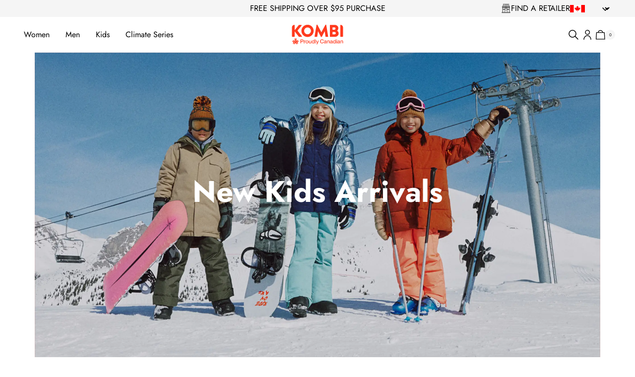

--- FILE ---
content_type: text/html
request_url: https://www.kombicanada.com/pages/kids-new-arrivals
body_size: 53066
content:
<!DOCTYPE html><html lang="EN"><head><meta charSet="utf-8"/><meta name="viewport" content="width=device-width,initial-scale=1"/><link rel="preload" as="image" imageSrcSet="https://cdn.sanity.io/images/6btj1f1p/production/a7ea8135e33dae417cad6ab1c0350a06734994cc-2000x1125.jpg?fp-x=0.5&amp;fp-y=0.5&amp;fit=crop&amp;crop=focalpoint&amp;auto=format&amp;width=2000&amp;height=1125&amp;crop=center 2000w"/><meta name="description" content="Discover the latest winter accessories for kids and juniors. New mittens, toques, and layers designed to keep young adventurers warm and stylish."/><meta property="og:description" content="Discover the latest winter accessories for kids and juniors. New mittens, toques, and layers designed to keep young adventurers warm and stylish."/><meta property="twitter:description" content="Discover the latest winter accessories for kids and juniors. New mittens, toques, and layers designed to keep young adventurers warm and stylish."/><title>Kids’ New Arrivals • Fresh Winter Styles by KOMBI</title><meta property="og:title" content="Kids’ New Arrivals • Fresh Winter Styles by KOMBI"/><meta property="twitter:title" content="Kids’ New Arrivals • Fresh Winter Styles by KOMBI"/><link rel="canonical" href="https://www.kombicanada.com/pages/kids-new-arrivals"/><meta property="og:url" content="https://www.kombicanada.com/pages/kids-new-arrivals"/><meta name="robots" content="index,follow"/><meta property="og:image:url" content="https://cdn.sanity.io/images/6btj1f1p/production/a7ea8135e33dae417cad6ab1c0350a06734994cc-2000x1125.jpg"/><meta property="og:image:secure_url" content="https://cdn.sanity.io/images/6btj1f1p/production/a7ea8135e33dae417cad6ab1c0350a06734994cc-2000x1125.jpg"/><meta property="og:image:type" content="image/jpeg"/><meta property="og:image:width" content="2000"/><meta property="og:image:height" content="1125"/><link rel="preconnect" href="https://cdn.shopify.com"/><link rel="preconnect" href="https://shop.app"/><link rel="icon" type="image/png" href="/build/_assets/favicon-2DLULVEZ.png"/><link rel="modulepreload" href="/build/entry.client-5WI74LHL.js"/><link rel="modulepreload" href="/build/_shared/chunk-GSQVU2SE.js"/><link rel="modulepreload" href="/build/_shared/chunk-SFG2W33I.js"/><link rel="modulepreload" href="/build/_shared/chunk-MEPKJ2VW.js"/><link rel="modulepreload" href="/build/_shared/chunk-PRNY7DWL.js"/><link rel="modulepreload" href="/build/_shared/chunk-XWFK5R6G.js"/><link rel="modulepreload" href="/build/_shared/chunk-T6SW5WU2.js"/><link rel="modulepreload" href="/build/_shared/chunk-YTI72FU5.js"/><link rel="modulepreload" href="/build/_shared/chunk-AUYLHJJM.js"/><link rel="modulepreload" href="/build/_shared/chunk-DJZYFNOX.js"/><link rel="modulepreload" href="/build/_shared/chunk-SJA5POAL.js"/><link rel="modulepreload" href="/build/_shared/chunk-CX5OIARI.js"/><link rel="modulepreload" href="/build/_shared/chunk-5JLE3PV3.js"/><link rel="modulepreload" href="/build/_shared/chunk-7GWOMW4Q.js"/><link rel="modulepreload" href="/build/root-G2RSFACZ.js"/><link rel="modulepreload" href="/build/_shared/chunk-OJQUPTM5.js"/><link rel="modulepreload" href="/build/_shared/chunk-OGXYQXBY.js"/><link rel="modulepreload" href="/build/_shared/chunk-KTQZS7Z3.js"/><link rel="modulepreload" href="/build/_shared/chunk-HC3W4Y24.js"/><link rel="modulepreload" href="/build/routes/($locale).pages.$handle-YPHKL5GS.js"/><link rel="stylesheet" href="/build/_assets/app-M7ARLD3E.css"/><script type="application/ld+json">{"@context":"https://schema.org","@type":"WebPage","name":"Kids New Arrivals"}</script><script async="" nonce="989c8e908bc7378dfadeaa8d671932de">{
            (function (w, d, s, l, i) {
              w[l] = w[l] || [];
              w[l].push({ "gtm.start": new Date().getTime(), "event": "gtm.js" });
              var f = d.getElementsByTagName(s)[0],
                  j = d.createElement(s),
                  dl = l != "dataLayer" ? "&l=" + l : "";
              j.async = true;
              j.src = "https://www.googletagmanager.com/gtm.js?id=" + i + dl;
              f.parentNode.insertBefore(j, f);
            })(window, document, "script", "dataLayer", "GTM-T25XTCP");
          }</script></head><body><div class="flex flex-col min-h-screen"><div class=""><a href="#mainContent" class="sr-only">Skip to content</a></div><header role="banner" class="sticky top-0 z-40 hidden lg:block"><div class="bg-gray-1 h-banner flex lg:justify-between items-center text-black px-4 sm:px-6 md:px-8 lg:px-12"><div class="hidden lg:block w-full"></div><span class="whitespace-pre-wrap text-xs text-center opacity-0 flex items-center self-stretch justify-center shrink-0 text-xss lg:text-xs w-full lg:w-auto max-w-none animate-appearing">FREE SHIPPING OVER $95 PURCHASE</span><div class="hidden lg:flex items-center justify-end w-full gap-4"><a class="flex items-center gap-2" data-discover="true" href="/pages/dealer-locator"><svg xmlns="http://www.w3.org/2000/svg" viewBox="0 0 24 24" width="24" height="24" xmlns:xlink="http://www.w3.org/1999/xlink" fill="none" class="w-5 h-5"><rect width="24" height="24" fill="url(#pattern0)"></rect><defs><pattern id="pattern0" patternContentUnits="objectBoundingBox" width="1" height="1"><use xlink:href="#image0_2491_139" transform="scale(0.00195312)"></use></pattern><image id="image0_2491_139" width="512" height="512" xlink:href="[data-uri]"></image></defs></svg><span class="whitespace-pre-wrap text-xs text-black">FIND A RETAILER</span></a><div class="flex items-center"><svg xmlns="http://www.w3.org/2000/svg" viewBox="0 0 1000 500" aria-hidden="true" focusable="false" role="presentation" fill="currentColor" class="w-5 h-5 w-[30px] h-[15px]"><path fill="red" d="M0 0h1000v500H0z"></path><path fill="#fff" d="M250 0h500v500H250z"></path><path fill="red" d="M499.992 46.875L465.88 110.5c-3.872 6.915-10.807 6.274-17.743 2.412l-24.697-12.79 18.408 97.728c3.87 17.854-8.55 17.854-14.678 10.135l-43.1-48.25-7 24.502c-.805 3.217-4.353 6.597-9.676 5.792l-54.502-11.46 14.315 52.045c3.065 11.58 5.455 16.375-3.093 19.43l-19.426 9.13 93.82 76.208c3.714 2.882 5.59 8.067 4.268 12.762l-8.21 26.947c32.303-3.724 61.248-9.326 93.568-12.776 2.854-.305 7.63 4.404 7.61 7.71l-4.28 98.724h15.707l-2.47-98.512c-.02-3.306 4.312-8.227 7.166-7.922 32.32 3.45 61.265 9.052 93.57 12.776l-8.212-26.947c-1.322-4.695.554-9.88 4.267-12.762l93.823-76.208-19.427-9.13c-8.548-3.055-6.158-7.85-3.093-19.43l14.315-52.045-54.502 11.46c-5.323.804-8.87-2.576-9.677-5.793l-7-24.503-43.1 48.25c-6.13 7.72-18.548 7.72-14.678-10.134l18.407-97.727-24.697 12.79c-6.936 3.86-13.87 4.502-17.742-2.413"></path></svg><div><section class="grid w-full gap-4"><div class="relative"><form action="/cart" method="post"><input type="hidden" name="cartAction" value="UPDATE_BUYER_IDENTITY"/><input type="hidden" name="buyerIdentity" value="{}"/><input type="hidden" name="redirectTo" value=""/><select class="w-[45px] ml-2 border-none p-0 text-xss text-white bg-[length:24px] bg-right bg-no-repeat bg-icon-angle-down-white focus:ring-0 bg-transparent cursor-pointer !text-black !bg-icon-angle-down"></select></form></div></section></div></div></div></div><div class="text-primary-1 bg-white h-nav flex items-center transition duration-300 justify-between w-full leading-none gap-8 px-12 py-8"><nav class="w-full"><ul class="flex"><li class="group/header"><a class="flex items-center gap-4 text-primary-1 font-regular" data-discover="true" href="/collections/women" target="_self"><span class="whitespace-pre-wrap text-xs hover:text-primary-1 group-hover/header:text-primary-1 h-nav flex items-center cursor-pointer text-black  px-4 pl-0">Women</span></a><ul class="group-hover/header:h-screen-no-full-nav flex overflow-y-auto bg-white absolute left-0 h-0"><li class="pt-24 px-6 pb-6 w-[calc(1024px/3)] xl:w-[375px] transition-opacity duration-300 opacity-0 group-hover/header:opacity-100"><ul class="flex flex-col gap-4"><li class="flex items-center"><a class="flex items-center gap-4 text-primary-1 text-sm font-regular group/link text-sm" data-discover="true" href="/collections/new-arrivals-women" target="_self">New Arrivals<svg xmlns="http://www.w3.org/2000/svg" viewBox="0 0 24 25" style="width:24px;height:24px" width="24" height="25" fill="none" class="w-5 h-5 group-hover/link:translate-x-2 transition-all shrink-0"><g id="md-arrow-right"><path id="Vector" d="M21 12.5H3M14 5.5L21 12.5L14 5.5ZM21 12.5L14 19.5L21 12.5Z" stroke="currentColor" stroke-width="2" stroke-linecap="round" stroke-linejoin="round"></path></g></svg></a></li><a class="text-black hover:text-primary-1 text-sm font-regular" data-discover="true" href="/collections/women" target="_self">Shop all</a><li><span class="whitespace-pre-wrap text-sm cursor-pointer hover:text-primary-1 font-regular text-black">Gloves and Mitts</span></li><li><span class="whitespace-pre-wrap text-sm cursor-pointer hover:text-primary-1 font-regular text-black">Winter Accessories</span></li><li><span class="whitespace-pre-wrap text-sm cursor-pointer hover:text-primary-1 font-regular text-black">Base and Mid Layers</span></li><li><span class="whitespace-pre-wrap text-sm cursor-pointer hover:text-primary-1 font-regular text-black">Socks &amp; slippers</span></li><li><span class="whitespace-pre-wrap text-sm cursor-pointer hover:text-primary-1 font-regular text-black">Ski Goggles</span></li><a class="text-black hover:text-primary-1 text-sm font-regular" data-discover="true" href="/collections/heated-collection" target="_self">Heated Collection</a><a class="text-black hover:text-primary-1 text-sm font-regular" data-discover="true" href="/collections/metro-fall-essentials" target="_self">City Essentials</a><li><span class="whitespace-pre-wrap text-sm cursor-pointer hover:text-primary-1 font-regular text-black">Shop by activity</span></li></ul></li></ul></li><li class="group/header"><a class="flex items-center gap-4 text-primary-1 font-regular" data-discover="true" href="/collections/men" target="_self"><span class="whitespace-pre-wrap text-xs hover:text-primary-1 group-hover/header:text-primary-1 h-nav flex items-center cursor-pointer text-black  px-4">Men</span></a><ul class="group-hover/header:h-screen-no-full-nav flex overflow-y-auto bg-white absolute left-0 h-0"><li class="pt-24 px-6 pb-6 w-[calc(1024px/3)] xl:w-[375px] transition-opacity duration-300 opacity-0 group-hover/header:opacity-100"><ul class="flex flex-col gap-4"><li class="flex items-center"><a class="flex items-center gap-4 text-primary-1 text-sm font-regular group/link text-sm" data-discover="true" href="/collections/new-arrivals-men" target="_self">New Arrivals<svg xmlns="http://www.w3.org/2000/svg" viewBox="0 0 24 25" style="width:24px;height:24px" width="24" height="25" fill="none" class="w-5 h-5 group-hover/link:translate-x-2 transition-all shrink-0"><g id="md-arrow-right"><path id="Vector" d="M21 12.5H3M14 5.5L21 12.5L14 5.5ZM21 12.5L14 19.5L21 12.5Z" stroke="currentColor" stroke-width="2" stroke-linecap="round" stroke-linejoin="round"></path></g></svg></a></li><a class="text-black hover:text-primary-1 text-sm font-regular" data-discover="true" href="/collections/men" target="_self">Shop all</a><li><span class="whitespace-pre-wrap text-sm cursor-pointer hover:text-primary-1 font-regular text-black">Gloves and Mitts</span></li><li><span class="whitespace-pre-wrap text-sm cursor-pointer hover:text-primary-1 font-regular text-black">Winter Accessories</span></li><li><span class="whitespace-pre-wrap text-sm cursor-pointer hover:text-primary-1 font-regular text-black">Base and Mid Layers</span></li><li><span class="whitespace-pre-wrap text-sm cursor-pointer hover:text-primary-1 font-regular text-black">Socks &amp; slippers</span></li><li><span class="whitespace-pre-wrap text-sm cursor-pointer hover:text-primary-1 font-regular text-black">Ski Goggles</span></li><a class="text-black hover:text-primary-1 text-sm font-regular" data-discover="true" href="/collections/heated-collection" target="_self">Heated Collection</a><a class="text-black hover:text-primary-1 text-sm font-regular" data-discover="true" href="/collections/metro-fall-essentials" target="_self">City Essentials</a><li><span class="whitespace-pre-wrap text-sm cursor-pointer hover:text-primary-1 font-regular text-black">Shop by activity</span></li></ul></li></ul></li><li class="group/header"><a class="flex items-center gap-4 text-primary-1 font-regular" data-discover="true" href="/pages/kids" target="_self"><span class="whitespace-pre-wrap text-xs hover:text-primary-1 group-hover/header:text-primary-1 h-nav flex items-center cursor-pointer text-black  px-4">Kids</span></a><ul class="group-hover/header:h-screen-no-full-nav flex overflow-y-auto bg-white absolute left-0 h-0"><li class="pt-24 px-6 pb-6 w-[calc(1024px/3)] xl:w-[375px] transition-opacity duration-300 opacity-0 group-hover/header:opacity-100"><ul class="flex flex-col gap-4"><li class="flex items-center"><a class="flex items-center gap-4 text-primary-1 text-sm font-regular group/link text-sm" data-discover="true" href="/pages/kids-new-arrivals" target="_self">New Arrivals<svg xmlns="http://www.w3.org/2000/svg" viewBox="0 0 24 25" style="width:24px;height:24px" width="24" height="25" fill="none" class="w-5 h-5 group-hover/link:translate-x-2 transition-all shrink-0"><g id="md-arrow-right"><path id="Vector" d="M21 12.5H3M14 5.5L21 12.5L14 5.5ZM21 12.5L14 19.5L21 12.5Z" stroke="currentColor" stroke-width="2" stroke-linecap="round" stroke-linejoin="round"></path></g></svg></a></li><a class="text-black hover:text-primary-1 text-sm font-regular" data-discover="true" href="/collections/kids" target="_self">Shop all</a><li><span class="whitespace-pre-wrap text-sm cursor-pointer hover:text-primary-1 font-regular text-black">Infants (0-24 months)</span></li><li><span class="whitespace-pre-wrap text-sm cursor-pointer hover:text-primary-1 font-regular text-black">Children (2-6 years old)</span></li><li><span class="whitespace-pre-wrap text-sm cursor-pointer hover:text-primary-1 font-regular text-black">Juniors (6-14 years old)</span></li><a class="text-black hover:text-primary-1 text-sm font-regular" data-discover="true" href="/pages/animal-family-collection" target="_self">Shop by Animal</a><a class="text-black hover:text-primary-1 text-sm font-regular" data-discover="true" href="/pages/kids-shop-by-color" target="_self">Shop by Color</a><a class="text-black hover:text-primary-1 text-sm font-regular" data-discover="true" href="/pages/matching-prints-for-kids" target="_self">Shop by Print</a></ul></li></ul></li><li class="group/header"><a class="flex items-center gap-4 text-primary-1 font-regular" data-discover="true" href="/pages/climate-series" target="_self"><span class="whitespace-pre-wrap text-xs hover:text-primary-1 group-hover/header:text-primary-1 h-nav flex items-center cursor-pointer text-black  px-4 pr-0">Climate Series</span></a><ul class="group-hover/header:h-screen-no-full-nav flex overflow-y-auto bg-white absolute left-0 h-0"><li class="pt-24 px-6 pb-6 w-[calc(1024px/3)] xl:w-[375px] transition-opacity duration-300 opacity-0 group-hover/header:opacity-100"><ul class="flex flex-col gap-4"><li class="flex items-center"><a class="flex items-center gap-4 text-primary-1 text-sm font-regular group/link text-sm" data-discover="true" href="/collections/climate-series" target="_self">Shop all<svg xmlns="http://www.w3.org/2000/svg" viewBox="0 0 24 25" style="width:24px;height:24px" width="24" height="25" fill="none" class="w-5 h-5 group-hover/link:translate-x-2 transition-all shrink-0"><g id="md-arrow-right"><path id="Vector" d="M21 12.5H3M14 5.5L21 12.5L14 5.5ZM21 12.5L14 19.5L21 12.5Z" stroke="currentColor" stroke-width="2" stroke-linecap="round" stroke-linejoin="round"></path></g></svg></a></li><a class="text-black hover:text-primary-1 text-sm font-regular" data-discover="true" href="/pages/climate-series" target="_self">Rain Collection</a><a class="text-black hover:text-primary-1 text-sm font-regular" data-discover="true" href="/pages/collections-adaptive-weather-line" target="_self">Adaptive Line</a></ul></li></ul></li></ul></nav><a class="flex items-center self-stretch justify-center shrink-0" data-discover="true" href="/"><img alt="KOMBI Canada" decoding="async" height="44" loading="lazy" src="https://cdn.shopify.com/s/files/1/1971/2239/files/LOGO__EN.svg?v=1754491818&amp;width=105&amp;height=44&amp;crop=center" srcSet="https://cdn.shopify.com/s/files/1/1971/2239/files/LOGO__EN.svg?v=1754491818&amp;width=105&amp;height=44&amp;crop=center 105w" width="105" style="aspect-ratio:105/44"/></a><div class="flex items-center gap-2 w-full justify-end"><a class="relative flex items-center justify-end w-8 h-8 focus:ring-primary/5" aria-label="Search" data-discover="true" href="/search"><svg xmlns="http://www.w3.org/2000/svg" viewBox="0 0 24 24" style="width:24px;height:24px" width="24" height="24" fill="none" class="w-5 h-5"><path d="M21 21L15 15L21 21ZM17 10C17 10.9193 16.8189 11.8295 16.4672 12.6788C16.1154 13.5281 15.5998 14.2997 14.9497 14.9497C14.2997 15.5998 13.5281 16.1154 12.6788 16.4672C11.8295 16.8189 10.9193 17 10 17C9.08075 17 8.1705 16.8189 7.32122 16.4672C6.47194 16.1154 5.70026 15.5998 5.05025 14.9497C4.40024 14.2997 3.88463 13.5281 3.53284 12.6788C3.18106 11.8295 3 10.9193 3 10C3 8.14348 3.7375 6.36301 5.05025 5.05025C6.36301 3.7375 8.14348 3 10 3C11.8565 3 13.637 3.7375 14.9497 5.05025C16.2625 6.36301 17 8.14348 17 10Z" stroke="black" stroke-width="1.5" stroke-linecap="round" stroke-linejoin="round"></path></svg></a><a class="relative flex items-center justify-center w-8 h-8 focus:ring-primary/5" data-discover="true" href="/account/login"><svg xmlns="http://www.w3.org/2000/svg" viewBox="0 0 17 21" width="17" height="21" fill="none" class="w-5 h-5"><path d="M8.72808 9.86631C11.1764 9.86631 13.1612 7.88152 13.1612 5.43316C13.1612 2.98479 11.1764 1 8.72808 1C6.27971 1 4.29492 2.98479 4.29492 5.43316C4.29492 7.88152 6.27971 9.86631 8.72808 9.86631Z" stroke="black" stroke-width="1.5" stroke-miterlimit="10"></path><path d="M15.9795 21C15.9639 16.2035 12.6169 12.3212 8.48974 12.3212C4.36264 12.3212 1.01563 16.2035 1 21" stroke="black" stroke-width="1.5" stroke-miterlimit="10"></path></svg></a><!--$--><a class="relative flex items-center w-8 h-8 focus:ring-primary/5" data-discover="true" href="/cart"><div class="flex items-center"><svg xmlns="http://www.w3.org/2000/svg" viewBox="0 0 22 21" width="22" height="21" aria-labelledby="Bag" fill="none" class="w-5 h-5"><path d="M20.1401 19.5572L19.2836 6.43734H3.39626L2.54083 19.5572H20.1401ZM21.7004 20.9989H0.979492L2.02317 4.99561H20.6567L21.7004 20.9989Z" fill="black"></path><path d="M6.36328 5.28505C6.52514 4.0984 7.11888 3.00993 8.03421 2.22183C8.94954 1.43373 10.1242 0.999571 11.3401 1C12.5569 0.999488 13.7325 1.43426 14.6482 2.22343C15.5638 3.0126 16.1572 4.10244 16.318 5.2902" stroke="black" stroke-width="1.5" stroke-miterlimit="10"></path></svg><div class="text-black text-xss text-[0.5rem] bg-gray-1 h-5 w-5 rounded-full aspect-square flex justify-center items-center"><span>0</span></div></div></a><!--/$--></div></div></header><header role="banner" class="sticky top-0 z-40 lg:hidden"><div class="bg-gray-1 h-banner flex lg:justify-between items-center text-black px-4 sm:px-6 md:px-8 lg:px-12"><div class="hidden lg:block w-full"></div><span class="whitespace-pre-wrap text-xs text-center opacity-0 flex items-center self-stretch justify-center shrink-0 text-xss lg:text-xs w-full lg:w-auto max-w-none animate-appearing">FREE SHIPPING OVER $95 PURCHASE</span><div class="hidden lg:flex items-center justify-end w-full gap-4"><a class="flex items-center gap-2" data-discover="true" href="/pages/dealer-locator"><svg xmlns="http://www.w3.org/2000/svg" viewBox="0 0 24 24" width="24" height="24" xmlns:xlink="http://www.w3.org/1999/xlink" fill="none" class="w-5 h-5"><rect width="24" height="24" fill="url(#pattern0)"></rect><defs><pattern id="pattern0" patternContentUnits="objectBoundingBox" width="1" height="1"><use xlink:href="#image0_2491_139" transform="scale(0.00195312)"></use></pattern><image id="image0_2491_139" width="512" height="512" xlink:href="[data-uri]"></image></defs></svg><span class="whitespace-pre-wrap text-xs text-black">FIND A RETAILER</span></a><div class="flex items-center"><svg xmlns="http://www.w3.org/2000/svg" viewBox="0 0 1000 500" aria-hidden="true" focusable="false" role="presentation" fill="currentColor" class="w-5 h-5 w-[30px] h-[15px]"><path fill="red" d="M0 0h1000v500H0z"></path><path fill="#fff" d="M250 0h500v500H250z"></path><path fill="red" d="M499.992 46.875L465.88 110.5c-3.872 6.915-10.807 6.274-17.743 2.412l-24.697-12.79 18.408 97.728c3.87 17.854-8.55 17.854-14.678 10.135l-43.1-48.25-7 24.502c-.805 3.217-4.353 6.597-9.676 5.792l-54.502-11.46 14.315 52.045c3.065 11.58 5.455 16.375-3.093 19.43l-19.426 9.13 93.82 76.208c3.714 2.882 5.59 8.067 4.268 12.762l-8.21 26.947c32.303-3.724 61.248-9.326 93.568-12.776 2.854-.305 7.63 4.404 7.61 7.71l-4.28 98.724h15.707l-2.47-98.512c-.02-3.306 4.312-8.227 7.166-7.922 32.32 3.45 61.265 9.052 93.57 12.776l-8.212-26.947c-1.322-4.695.554-9.88 4.267-12.762l93.823-76.208-19.427-9.13c-8.548-3.055-6.158-7.85-3.093-19.43l14.315-52.045-54.502 11.46c-5.323.804-8.87-2.576-9.677-5.793l-7-24.503-43.1 48.25c-6.13 7.72-18.548 7.72-14.678-10.134l18.407-97.727-24.697 12.79c-6.936 3.86-13.87 4.502-17.742-2.413"></path></svg><div><section class="grid w-full gap-4"><div class="relative"><form action="/cart" method="post"><input type="hidden" name="cartAction" value="UPDATE_BUYER_IDENTITY"/><input type="hidden" name="buyerIdentity" value="{}"/><input type="hidden" name="redirectTo" value=""/><select class="w-[45px] ml-2 border-none p-0 text-xss text-white bg-[length:24px] bg-right bg-no-repeat bg-icon-angle-down-white focus:ring-0 bg-transparent cursor-pointer !text-black !bg-icon-angle-down"></select></form></div></section></div></div></div></div><div class="text-primary-1 bg-white flex items-center h-nav backdrop-blur-lg justify-between w-full leading-none px-4 sm:px-6 md:px-8"><div class="flex items-center justify-start w-full"><button class="relative flex items-center w-8 h-8"><svg xmlns="http://www.w3.org/2000/svg" viewBox="0 0 24 24" style="width:24px;height:24px" width="24" height="24" fill="none" class="w-5 h-5"><path d="M4 18H20M4 6H20H4ZM4 12H20H4Z" stroke="black" stroke-width="1.5" stroke-linecap="round" stroke-linejoin="round"></path></svg></button></div><a class="flex items-center self-stretch justify-center shrink-0" data-discover="true" href="/"><img alt="KOMBI Canada" decoding="async" height="37.2952380952381" loading="lazy" src="https://cdn.shopify.com/s/files/1/1971/2239/files/LOGO__EN.svg?v=1754491818&amp;width=89&amp;height=37&amp;crop=center" srcSet="https://cdn.shopify.com/s/files/1/1971/2239/files/LOGO__EN.svg?v=1754491818&amp;width=89&amp;height=37&amp;crop=center 89w" width="89" style="aspect-ratio:105/44"/></a><div class="flex items-center justify-end w-full gap-2"><a class="relative flex items-center justify-end w-8 h-8" aria-label="Search" data-discover="true" href="/search"><svg xmlns="http://www.w3.org/2000/svg" viewBox="0 0 24 24" style="width:24px;height:24px" width="24" height="24" fill="none" class="w-5 h-5"><path d="M21 21L15 15L21 21ZM17 10C17 10.9193 16.8189 11.8295 16.4672 12.6788C16.1154 13.5281 15.5998 14.2997 14.9497 14.9497C14.2997 15.5998 13.5281 16.1154 12.6788 16.4672C11.8295 16.8189 10.9193 17 10 17C9.08075 17 8.1705 16.8189 7.32122 16.4672C6.47194 16.1154 5.70026 15.5998 5.05025 14.9497C4.40024 14.2997 3.88463 13.5281 3.53284 12.6788C3.18106 11.8295 3 10.9193 3 10C3 8.14348 3.7375 6.36301 5.05025 5.05025C6.36301 3.7375 8.14348 3 10 3C11.8565 3 13.637 3.7375 14.9497 5.05025C16.2625 6.36301 17 8.14348 17 10Z" stroke="black" stroke-width="1.5" stroke-linecap="round" stroke-linejoin="round"></path></svg></a><a class="relative flex items-center justify-center w-8 h-8" data-discover="true" href="/account/login"><svg xmlns="http://www.w3.org/2000/svg" viewBox="0 0 17 21" width="17" height="21" fill="none" class="w-5 h-5"><path d="M8.72808 9.86631C11.1764 9.86631 13.1612 7.88152 13.1612 5.43316C13.1612 2.98479 11.1764 1 8.72808 1C6.27971 1 4.29492 2.98479 4.29492 5.43316C4.29492 7.88152 6.27971 9.86631 8.72808 9.86631Z" stroke="black" stroke-width="1.5" stroke-miterlimit="10"></path><path d="M15.9795 21C15.9639 16.2035 12.6169 12.3212 8.48974 12.3212C4.36264 12.3212 1.01563 16.2035 1 21" stroke="black" stroke-width="1.5" stroke-miterlimit="10"></path></svg></a><!--$--><a class="relative flex items-center w-8 h-8 focus:ring-primary/5" data-discover="true" href="/cart"><div class="flex items-center"><svg xmlns="http://www.w3.org/2000/svg" viewBox="0 0 22 21" width="22" height="21" aria-labelledby="Bag" fill="none" class="w-5 h-5"><path d="M20.1401 19.5572L19.2836 6.43734H3.39626L2.54083 19.5572H20.1401ZM21.7004 20.9989H0.979492L2.02317 4.99561H20.6567L21.7004 20.9989Z" fill="black"></path><path d="M6.36328 5.28505C6.52514 4.0984 7.11888 3.00993 8.03421 2.22183C8.94954 1.43373 10.1242 0.999571 11.3401 1C12.5569 0.999488 13.7325 1.43426 14.6482 2.22343C15.5638 3.0126 16.1572 4.10244 16.318 5.2902" stroke="black" stroke-width="1.5" stroke-miterlimit="10"></path></svg><div class="text-black text-xss text-[0.5rem] bg-gray-1 h-5 w-5 rounded-full aspect-square flex justify-center items-center"><span>0</span></div></div></a><!--/$--></div></div></header><main role="main" id="mainContent" class="flex-grow m-auto w-full"><!--$--><div class="mb-12 md:mb-20 [margin:var(--margin-mobile)] lg:[margin:var(--margin-desktop)]" style="--margin-mobile:0px 5px 0px 5px;--margin-desktop:0px 70px 30px 70px"><div class=""><div class="relative h-[90vh] md:h-auto"><div class="overflow-hidden h-full md:h-auto"><div class="flex will-change-transform relative h-full md:h-auto"><div class="min-w-full relative flex-auto"><div class="relative w-full h-full"><div class="aspect-auto lg:aspect-12/5 card-image bg-gray-300 h-full md:h-auto w-full"><img alt="" decoding="async" height="1125" loading="eager" src="https://cdn.sanity.io/images/6btj1f1p/production/a7ea8135e33dae417cad6ab1c0350a06734994cc-2000x1125.jpg?fp-x=0.5&amp;fp-y=0.5&amp;fit=crop&amp;crop=focalpoint&amp;auto=format&amp;width=2000&amp;height=1125&amp;crop=center" srcSet="https://cdn.sanity.io/images/6btj1f1p/production/a7ea8135e33dae417cad6ab1c0350a06734994cc-2000x1125.jpg?fp-x=0.5&amp;fp-y=0.5&amp;fit=crop&amp;crop=focalpoint&amp;auto=format&amp;width=2000&amp;height=1125&amp;crop=center 2000w" width="2000" style="object-position:50% 50%" class="!lg:aspect-inherit h-full md:h-auto"/></div><div class="text-white w-full h-full absolute left-0 bottom-0 flex flex-col justify-center items-center z-10"></div><div class="absolute z-10 p-6 lg:py-0 left-0 right-0 mx-auto text-center top-1/2 -translate-y-1/2"><div class="mx-auto text-white mb-3 md:mb-0"><div class="flex flex-col justify-center"><h2 class="whitespace-pre-wrap max-w-prose text-3xl lg:text-6xl font-bold">New Kids Arrivals</h2></div><div class="mb-12 md:mb-20"><div class="container article text-base"></div></div></div></div></div></div></div></div><button class="opacity-0 bg-primary-1 text-white top-1/2 -translate-y-1/2 left-6 prev absolute z-10 rounded-full p-2 hover:scale-110 transition-all" disabled="" title="Prev"><svg xmlns="http://www.w3.org/2000/svg" viewBox="0 0 20 20" aria-labelledby="Caret" fill="transparent" stroke="currentColor" class="w-5 h-5 w-5 h-5 transition rotate-90"><path d="M14 8L10 12L6 8" stroke-width="1.25"></path></svg></button><button class="opacity-0 bg-primary-1 text-white top-1/2 -translate-y-1/2 right-6 next absolute z-10 rounded-full p-2 hover:scale-110 transition-all" disabled="" title="Next"><svg xmlns="http://www.w3.org/2000/svg" viewBox="0 0 20 20" aria-labelledby="Caret" fill="transparent" stroke="currentColor" class="w-5 h-5 w-5 h-5 transition -rotate-90"><path d="M14 8L10 12L6 8" stroke-width="1.25"></path></svg></button></div></div></div><!--/$--></main><button class="w-auto fixed bottom-12 right-2 z-10 rounded-full bg-white shadow flex justify-center items-center transition-all opacity-0 pointer-events-none"><svg xmlns="http://www.w3.org/2000/svg" viewBox="-11 -10 35 35" preserveAspectRatio="xMidYMin" fill="none" class="w-5 h-5 !w-12 !h-12"><path stroke="#FF3A1E" stroke-linecap="round" stroke-linejoin="round" d="M11 6 6 1 1 6m10 7L6 8l-5 5"></path></svg></button></div><div class="grid grid-cols-3 max-w-3xl m-auto gap-8 md:gap-36 w-full justify-center px-6 pt-12"><div class="flex flex-col items-center md:justify-center gap-4" style="color:#000000"><img alt="" decoding="async" height="100" loading="lazy" sizes="(min-width: 10em) 10vw, 10vw" src="https://cdn.shopify.com/s/files/1/1971/2239/files/prefooter_item_canada.svg?v=1707489074&amp;width=100&amp;height=100&amp;crop=center" srcSet="https://cdn.shopify.com/s/files/1/1971/2239/files/prefooter_item_canada.svg?v=1707489074" width="100" class="h-[77px] md:h-[100px]" style="width:100%;aspect-ratio:68/68"/><span class="max-w-[11rem] whitespace-pre-wrap text-xs text-center">Trusted Canadian Quality</span></div><div class="flex flex-col items-center md:justify-center gap-4" style="color:#ff3a1e"><img alt="" decoding="async" height="100" loading="lazy" sizes="(min-width: 10em) 10vw, 10vw" src="https://cdn.shopify.com/s/files/1/1971/2239/files/prefooter_item_canadian.svg?v=1707489074&amp;width=100&amp;height=100&amp;crop=center" srcSet="https://cdn.shopify.com/s/files/1/1971/2239/files/prefooter_item_canadian.svg?v=1707489074" width="100" class="h-[77px] md:h-[100px]" style="width:100%;aspect-ratio:107/107"/><span class="max-w-[11rem] whitespace-pre-wrap text-xs text-center">Proudly Canadian Montrealer since 1961</span></div><div class="flex flex-col items-center md:justify-center gap-4" style="color:#000000"><img alt="" decoding="async" height="100" loading="lazy" sizes="(min-width: 10em) 10vw, 10vw" src="https://cdn.shopify.com/s/files/1/1971/2239/files/prefooter_item_warranty.svg?v=1707489074&amp;width=100&amp;height=100&amp;crop=center" srcSet="https://cdn.shopify.com/s/files/1/1971/2239/files/prefooter_item_warranty.svg?v=1707489074" width="100" class="h-[77px] md:h-[100px]" style="width:100%;aspect-ratio:68/68"/><span class="max-w-[11rem] whitespace-pre-wrap text-xs text-center">Up to 5-year warranty</span></div></div><footer role="contentinfo" class="w-full gap-4 md:gap-8 text-black grid p-6 md:p-8 lg:p-12 2xl:py-12 border-none grid min-h-[25rem] items-start grid-flow-row w-full gap-6 py-8 lg:pt-24 lg:pb-12 px-6 md:px-8 lg:px-12 md:gap-8 lg:gap-12 grid-cols-1 md:grid-cols-2 lg:grid-cols-4
        bg-white dark:text-primary text-contrast overflow-hidden max-w-[85rem] mx-auto"><section class="grid gap-4"><h3 class="whitespace-pre-wrap max-w-prose flex justify-between text-black font-regular text-md">About us</h3><nav class="grid gap-2 pb-6 text-black max-w-[50vw] md:max-w-auto"><a class="" data-discover="true" href="/pages/about-us" target="_self">Our story</a><a class="" data-discover="true" href="/pages/new-logo" target="_self">New branding</a><a class="" data-discover="true" href="/pages/technologies" target="_self">Technologies</a><a class="" data-discover="true" href="/pages/forever-winter-veritree" target="_self">Forever Winter</a><a class="" data-discover="true" href="/pages/work-kombi" target="_self">Work at Kombi</a></nav><h3 class="whitespace-pre-wrap max-w-prose flex justify-between text-black font-regular text-md">Retailers portal</h3><nav class="grid gap-2 pb-6 text-black max-w-[50vw] md:max-w-auto"><a rel="noopener noreferrer" href="https://kombicanada.filecamp.com/" target="_blank">Toolbox</a></nav><img alt="Best Workplaces" decoding="async" height="141.45161290322582" loading="lazy" src="https://cdn.shopify.com/s/files/1/1971/2239/files/KOMBI_Sports_CA_English_2025_Certification_Badge.jpg?v=1764702797&amp;width=100&amp;height=141&amp;crop=center" srcSet="https://cdn.shopify.com/s/files/1/1971/2239/files/KOMBI_Sports_CA_English_2025_Certification_Badge.jpg?v=1764702797&amp;width=100&amp;height=141&amp;crop=center 1x, https://cdn.shopify.com/s/files/1/1971/2239/files/KOMBI_Sports_CA_English_2025_Certification_Badge.jpg?v=1764702797&amp;width=200&amp;height=283&amp;crop=center 2x, https://cdn.shopify.com/s/files/1/1971/2239/files/KOMBI_Sports_CA_English_2025_Certification_Badge.jpg?v=1764702797&amp;width=300&amp;height=424&amp;crop=center 3x" width="100" style="aspect-ratio:2480/3508"/></section><section class="grid gap-4"><h3 class="whitespace-pre-wrap max-w-prose flex justify-between text-black font-regular text-md">Customer Care</h3><nav class="grid gap-2 pb-6 text-black max-w-[50vw] md:max-w-auto"><a class="" data-discover="true" href="/pages/contact-kombi" target="_self">Contact us</a><a class="" data-discover="true" href="/pages/warranty" target="_self">Warranty</a><a rel="noopener noreferrer" href="https://kombi.loopreturns.com/#/" target="_self">Returns</a><a class="" data-discover="true" href="/pages/faq" target="_self">FAQ</a><a class="" data-discover="true" href="/pages/help-center" target="_self">Help Center</a><a rel="noopener noreferrer" href="https://www.spccard.ca/deals/kombi/offer/cdfb6cbf-d96a-4637-a0ac-54fb0876a62d?source=Search" target="_self">15% Student Discount</a><a class="" data-discover="true" href="/pages/dealer-locator" target="_self">Store Locator</a><a class="" data-discover="true" href="/pages/privacy-policy" target="_self">Privacy Policy</a><a class="" data-discover="true" href="/pages/terms-of-service" target="_self">Terms of Service</a><a class="cky-banner-element cursor-pointer">Change Cookie Preferences</a></nav></section><section class="grid gap-4 col-span-2 order-first lg:order-none"><h5 class="whitespace-pre-wrap max-w-prose text-gray-3 font-bold text-xss uppercase">Join the KOMBI crew</h5><h4 class="whitespace-pre-wrap max-w-prose text-primary-1 font-normal text-lg">Enjoy 10% off your first purchase.</h4><p class="whitespace-pre-wrap text-xs text-black">Get the latest drops, real-winter advice, and perks made just for you.</p><div class="klaviyo-form-T9ztkT"></div></section></footer><div class="bg-neutral-900 h-auto lg:h-16"><div class="p-4 lg:px-4 h-full relative flex flex-row justify-between items-center max-w-[85rem] mx-auto w-full flex-wrap lg:flex-nowrap"><div class="flex items-center"><svg xmlns="http://www.w3.org/2000/svg" viewBox="0 0 1000 500" aria-hidden="true" focusable="false" role="presentation" fill="currentColor" class="w-5 h-5 w-[30px] h-[15px]"><path fill="red" d="M0 0h1000v500H0z"></path><path fill="#fff" d="M250 0h500v500H250z"></path><path fill="red" d="M499.992 46.875L465.88 110.5c-3.872 6.915-10.807 6.274-17.743 2.412l-24.697-12.79 18.408 97.728c3.87 17.854-8.55 17.854-14.678 10.135l-43.1-48.25-7 24.502c-.805 3.217-4.353 6.597-9.676 5.792l-54.502-11.46 14.315 52.045c3.065 11.58 5.455 16.375-3.093 19.43l-19.426 9.13 93.82 76.208c3.714 2.882 5.59 8.067 4.268 12.762l-8.21 26.947c32.303-3.724 61.248-9.326 93.568-12.776 2.854-.305 7.63 4.404 7.61 7.71l-4.28 98.724h15.707l-2.47-98.512c-.02-3.306 4.312-8.227 7.166-7.922 32.32 3.45 61.265 9.052 93.57 12.776l-8.212-26.947c-1.322-4.695.554-9.88 4.267-12.762l93.823-76.208-19.427-9.13c-8.548-3.055-6.158-7.85-3.093-19.43l14.315-52.045-54.502 11.46c-5.323.804-8.87-2.576-9.677-5.793l-7-24.503-43.1 48.25c-6.13 7.72-18.548 7.72-14.678-10.134l18.407-97.727-24.697 12.79c-6.936 3.86-13.87 4.502-17.742-2.413"></path></svg><div><section class="grid w-full gap-4"><div class="relative"><form action="/cart" method="post"><input type="hidden" name="cartAction" value="UPDATE_BUYER_IDENTITY"/><input type="hidden" name="buyerIdentity" value="{}"/><input type="hidden" name="redirectTo" value=""/><select class="w-[45px] ml-2 border-none p-0 text-xss text-white bg-[length:24px] bg-right bg-no-repeat bg-icon-angle-down-white focus:ring-0 bg-transparent cursor-pointer"></select></form></div></section></div></div><div class="w-full lg:w-auto order-first lg:order-none flex justify-center"><ul class="flex items-center"><li class="m-4"><a class="text-white" href="https://www.facebook.com/Kombicanada" target="_blank" rel="noopener noreferrer" aria-label="Visit Kombi on Facebook - Opens external website in a new tab"><svg xmlns="http://www.w3.org/2000/svg" viewBox="0 0 20 20" aria-hidden="true" focusable="false" role="presentation" fill="currentColor" class="w-5 h-5"><path fill="currentColor" d="M18.05.811q.439 0 .744.305t.305.744v16.637q0 .439-.305.744t-.744.305h-4.732v-7.221h2.415l.342-2.854h-2.757v-1.83q0-.659.293-1t1.073-.342h1.488V3.762q-.976-.098-2.171-.098-1.634 0-2.635.964t-1 2.72V9.47H7.951v2.854h2.415v7.221H1.413q-.439 0-.744-.305t-.305-.744V1.859q0-.439.305-.744T1.413.81H18.05z"></path></svg></a></li><li class="m-4"><a class="text-white" href="https://www.instagram.com/kombicanada" target="_blank" rel="noopener noreferrer" aria-label="Visit Kombi on Instagram - Opens external website in a new tab"><svg xmlns="http://www.w3.org/2000/svg" viewBox="0 0 512 512" aria-hidden="true" focusable="false" role="presentation" fill="currentColor" class="w-5 h-5"><path d="M256 49.5c67.3 0 75.2.3 101.8 1.5 24.6 1.1 37.9 5.2 46.8 8.7 11.8 4.6 20.2 10 29 18.8s14.3 17.2 18.8 29c3.4 8.9 7.6 22.2 8.7 46.8 1.2 26.6 1.5 34.5 1.5 101.8s-.3 75.2-1.5 101.8c-1.1 24.6-5.2 37.9-8.7 46.8-4.6 11.8-10 20.2-18.8 29s-17.2 14.3-29 18.8c-8.9 3.4-22.2 7.6-46.8 8.7-26.6 1.2-34.5 1.5-101.8 1.5s-75.2-.3-101.8-1.5c-24.6-1.1-37.9-5.2-46.8-8.7-11.8-4.6-20.2-10-29-18.8s-14.3-17.2-18.8-29c-3.4-8.9-7.6-22.2-8.7-46.8-1.2-26.6-1.5-34.5-1.5-101.8s.3-75.2 1.5-101.8c1.1-24.6 5.2-37.9 8.7-46.8 4.6-11.8 10-20.2 18.8-29s17.2-14.3 29-18.8c8.9-3.4 22.2-7.6 46.8-8.7 26.6-1.3 34.5-1.5 101.8-1.5m0-45.4c-68.4 0-77 .3-103.9 1.5C125.3 6.8 107 11.1 91 17.3c-16.6 6.4-30.6 15.1-44.6 29.1-14 14-22.6 28.1-29.1 44.6-6.2 16-10.5 34.3-11.7 61.2C4.4 179 4.1 187.6 4.1 256s.3 77 1.5 103.9c1.2 26.8 5.5 45.1 11.7 61.2 6.4 16.6 15.1 30.6 29.1 44.6 14 14 28.1 22.6 44.6 29.1 16 6.2 34.3 10.5 61.2 11.7 26.9 1.2 35.4 1.5 103.9 1.5s77-.3 103.9-1.5c26.8-1.2 45.1-5.5 61.2-11.7 16.6-6.4 30.6-15.1 44.6-29.1 14-14 22.6-28.1 29.1-44.6 6.2-16 10.5-34.3 11.7-61.2 1.2-26.9 1.5-35.4 1.5-103.9s-.3-77-1.5-103.9c-1.2-26.8-5.5-45.1-11.7-61.2-6.4-16.6-15.1-30.6-29.1-44.6-14-14-28.1-22.6-44.6-29.1-16-6.2-34.3-10.5-61.2-11.7-27-1.1-35.6-1.4-104-1.4z"></path><path d="M256 126.6c-71.4 0-129.4 57.9-129.4 129.4s58 129.4 129.4 129.4 129.4-58 129.4-129.4-58-129.4-129.4-129.4zm0 213.4c-46.4 0-84-37.6-84-84s37.6-84 84-84 84 37.6 84 84-37.6 84-84 84z"></path><circle cx="390.5" cy="121.5" r="30.2"></circle></svg></a></li><li class="m-4"><a class="text-white" href="https://www.pinterest.com/kombicanada/" target="_blank" rel="noopener noreferrer" aria-label="Visit Kombi on Pinterest - Opens external website in a new tab"><svg xmlns="http://www.w3.org/2000/svg" viewBox="0 0 20 20" aria-hidden="true" focusable="false" role="presentation" fill="currentColor" class="w-5 h-5"><path fill="currentColor" d="M9.958.811q1.903 0 3.635.744t2.988 2 2 2.988.744 3.635q0 2.537-1.256 4.696t-3.415 3.415-4.696 1.256q-1.39 0-2.659-.366.707-1.147.951-2.025l.659-2.561q.244.463.903.817t1.39.354q1.464 0 2.622-.842t1.793-2.305.634-3.293q0-2.171-1.671-3.769t-4.257-1.598q-1.586 0-2.903.537T5.298 5.897 4.066 7.775t-.427 2.037q0 1.268.476 2.22t1.427 1.342q.171.073.293.012t.171-.232q.171-.61.195-.756.098-.268-.122-.512-.634-.707-.634-1.83 0-1.854 1.281-3.183t3.354-1.329q1.83 0 2.854 1t1.025 2.61q0 1.342-.366 2.476t-1.049 1.817-1.561.683q-.732 0-1.195-.537t-.293-1.269q.098-.342.256-.878t.268-.915.207-.817.098-.732q0-.61-.317-1t-.927-.39q-.756 0-1.269.695t-.512 1.744q0 .39.061.756t.134.537l.073.171q-1 4.342-1.22 5.098-.195.927-.146 2.171-2.513-1.122-4.062-3.44T.59 10.177q0-3.879 2.744-6.623T9.957.81z"></path></svg></a></li><li class="m-4"><a class="text-white" href="https://www.youtube.com/channel/UCn2GbIeDj6RuMKjfeA2v-eQ" target="_blank" rel="noopener noreferrer" aria-label="Visit Kombi on YouTube - Opens external website in a new tab"><svg xmlns="http://www.w3.org/2000/svg" viewBox="0 0 21 20" aria-hidden="true" focusable="false" role="presentation" fill="currentColor" class="w-5 h-5"><path fill="currentColor" d="M-.196 15.803q0 1.23.812 2.092t1.977.861h14.946q1.165 0 1.977-.861t.812-2.092V3.909q0-1.23-.82-2.116T17.539.907H2.593q-1.148 0-1.969.886t-.82 2.116v11.894zm7.465-2.149V6.058q0-.115.066-.18.049-.016.082-.016l.082.016 7.153 3.806q.066.066.066.164 0 .066-.066.131l-7.153 3.806q-.033.033-.066.033-.066 0-.098-.033-.066-.066-.066-.131z"></path></svg></a></li></ul></div><div class="uppercase text-white"><small>© <!-- -->2026<!-- --> <!-- -->Kombi Sports Inc.</small></div></div></div><script>((u,d)=>{if(!window.history.state||!window.history.state.key){let f=Math.random().toString(32).slice(2);window.history.replaceState({key:f},"")}try{let f=JSON.parse(sessionStorage.getItem(u)||"{}")[d||window.history.state.key];typeof f=="number"&&window.scrollTo(0,f)}catch(f){console.error(f),sessionStorage.removeItem(u)}})("positions", "/pages/kids-new-arrivals")</script><script>window.__remixContext = {"future":{"v3_fetcherPersist":true,"v3_relativeSplatPath":true,"v3_throwAbortReason":true,"v3_routeConfig":false,"v3_singleFetch":true,"v3_lazyRouteDiscovery":true,"unstable_optimizeDeps":false}};window.__remixContext.stream = new ReadableStream({start(controller){window.__remixContext.streamController = controller;}}).pipeThrough(new TextEncoderStream());</script><script type="module" async="">;
import * as route0 from "/build/root-G2RSFACZ.js";
import * as route1 from "/build/routes/($locale).pages.$handle-YPHKL5GS.js";
window.__remixManifest = {
  "entry": {
    "module": "/build/entry.client-5WI74LHL.js",
    "imports": [
      "/build/_shared/chunk-GSQVU2SE.js",
      "/build/_shared/chunk-SFG2W33I.js",
      "/build/_shared/chunk-MEPKJ2VW.js"
    ]
  },
  "routes": {
    "root": {
      "id": "root",
      "path": "",
      "module": "/build/root-G2RSFACZ.js",
      "imports": [
        "/build/_shared/chunk-PRNY7DWL.js",
        "/build/_shared/chunk-XWFK5R6G.js",
        "/build/_shared/chunk-T6SW5WU2.js",
        "/build/_shared/chunk-YTI72FU5.js",
        "/build/_shared/chunk-AUYLHJJM.js",
        "/build/_shared/chunk-DJZYFNOX.js",
        "/build/_shared/chunk-SJA5POAL.js",
        "/build/_shared/chunk-CX5OIARI.js",
        "/build/_shared/chunk-5JLE3PV3.js",
        "/build/_shared/chunk-7GWOMW4Q.js"
      ],
      "hasAction": false,
      "hasLoader": true,
      "hasClientAction": false,
      "hasClientLoader": false,
      "hasErrorBoundary": true
    },
    "routes/($locale).pages.$handle": {
      "id": "routes/($locale).pages.$handle",
      "parentId": "root",
      "path": ":locale?/pages/:handle",
      "module": "/build/routes/($locale).pages.$handle-YPHKL5GS.js",
      "imports": [
        "/build/_shared/chunk-OJQUPTM5.js",
        "/build/_shared/chunk-OGXYQXBY.js",
        "/build/_shared/chunk-KTQZS7Z3.js",
        "/build/_shared/chunk-HC3W4Y24.js"
      ],
      "hasAction": false,
      "hasLoader": true,
      "hasClientAction": false,
      "hasClientLoader": false,
      "hasErrorBoundary": false
    },
    "routes/($locale)._index": {
      "id": "routes/($locale)._index",
      "parentId": "root",
      "path": ":locale?",
      "index": true,
      "module": "/build/routes/($locale)._index-BDBLWCUZ.js",
      "imports": [
        "/build/_shared/chunk-TF2IIFFS.js",
        "/build/_shared/chunk-OGXYQXBY.js",
        "/build/_shared/chunk-HC3W4Y24.js"
      ],
      "hasAction": false,
      "hasLoader": true,
      "hasClientAction": false,
      "hasClientLoader": false,
      "hasErrorBoundary": false
    }
  },
  "version": "5c84165a",
  "url": "/build/manifest-5C84165A.js"
};
window.__remixRouteModules = {"root":route0,"routes/($locale).pages.$handle":route1};

import("/build/entry.client-5WI74LHL.js");</script><!--$--><script nonce="989c8e908bc7378dfadeaa8d671932de">window.__remixContext.streamController.enqueue("[{\"_1\":2,\"_4118\":-5,\"_4119\":-5},\"loaderData\",{\"_3\":4,\"_3970\":3971},\"root\",{\"_5\":6,\"_7\":8,\"_9\":10,\"_2188\":2189,\"_2746\":2747,\"_3886\":3887,\"_3895\":-7,\"_3896\":3897,\"_3933\":3934,\"_3938\":3939,\"_3967\":3968},\"type\",\"default\",\"isLoggedIn\",false,\"layout\",{\"_11\":12,\"_36\":37,\"_673\":674,\"_787\":788,\"_811\":812,\"_882\":883,\"_1634\":1635},\"shop\",{\"_13\":14,\"_15\":16,\"_17\":18,\"_19\":20,\"_23\":24},\"id\",\"gid://shopify/Shop/19712239\",\"name\",\"KOMBI Canada\",\"description\",\"Quality Winter Sportswear and Accessories\",\"primaryDomain\",{\"_21\":22},\"url\",\"https://shop.kombicanada.com\",\"brand\",{\"_25\":26},\"logo\",{\"_27\":28},\"image\",{\"_13\":29,\"_21\":30,\"_31\":-5,\"_32\":33,\"_34\":35},\"gid://shopify/ImageSource/35126091088088\",\"https://cdn.shopify.com/s/files/1/1971/2239/files/EN_KOMBI_Logo_web.svg?v=1721061562\",\"altText\",\"width\",105,\"height\",44,\"headerMenu\",{\"_13\":38,\"_39\":40},\"gid://shopify/Menu/211724370136\",\"items\",[41,298,487,650],{\"_13\":42,\"_43\":44,\"_45\":46,\"_47\":48,\"_5\":49,\"_21\":50,\"_39\":51,\"_59\":60,\"_61\":62,\"_63\":50,\"_64\":-5},\"gid://shopify/MenuItem/495456911576\",\"resourceId\",\"gid://shopify/Collection/448099604\",\"tags\",[],\"title\",\"Women\",\"COLLECTION\",\"https://shop.kombicanada.com/collections/women\",[52,65,70,117,148,178,209,249,256,263],{\"_13\":53,\"_43\":54,\"_45\":55,\"_47\":56,\"_5\":49,\"_21\":57,\"_39\":58,\"_59\":60,\"_61\":62,\"_63\":57,\"_64\":-5},\"gid://shopify/MenuItem/500651360472\",\"gid://shopify/Collection/393299263704\",[],\"New Arrivals\",\"https://shop.kombicanada.com/collections/new-arrivals-women\",[],\"isExternal\",true,\"target\",\"_blank\",\"to\",\"targetParam\",{\"_13\":66,\"_43\":44,\"_45\":67,\"_47\":68,\"_5\":49,\"_21\":50,\"_39\":69,\"_59\":60,\"_61\":62,\"_63\":50,\"_64\":-5},\"gid://shopify/MenuItem/501815771352\",[],\"Shop all\",[],{\"_13\":71,\"_43\":-5,\"_45\":72,\"_47\":73,\"_5\":74,\"_21\":75,\"_39\":76,\"_59\":60,\"_61\":62,\"_63\":75,\"_64\":-5},\"gid://shopify/MenuItem/500650246360\",[],\"Gloves and Mitts\",\"HTTP\",\"https://shop.kombicanada.com/#\",[77,82,88,94,100,106,112],{\"_13\":78,\"_43\":79,\"_45\":80,\"_47\":68,\"_5\":49,\"_21\":81,\"_59\":60,\"_61\":62,\"_63\":81,\"_64\":-5},\"gid://shopify/MenuItem/500650279128\",\"gid://shopify/Collection/448707156\",[],\"https://shop.kombicanada.com/collections/women-gloves-and-mitts\",{\"_13\":83,\"_43\":84,\"_45\":85,\"_47\":86,\"_5\":49,\"_21\":87,\"_59\":60,\"_61\":62,\"_63\":87,\"_64\":-5},\"gid://shopify/MenuItem/500650311896\",\"gid://shopify/Collection/413610803416\",[],\"Heated gloves and mitts\",\"https://shop.kombicanada.com/collections/women-heated-gloves-and-mitts\",{\"_13\":89,\"_43\":90,\"_45\":91,\"_47\":92,\"_5\":49,\"_21\":93,\"_59\":60,\"_61\":62,\"_63\":93,\"_64\":-5},\"gid://shopify/MenuItem/500650344664\",\"gid://shopify/Collection/413610934488\",[],\"Gloves\",\"https://shop.kombicanada.com/collections/women-gloves\",{\"_13\":95,\"_43\":96,\"_45\":97,\"_47\":98,\"_5\":49,\"_21\":99,\"_59\":60,\"_61\":62,\"_63\":99,\"_64\":-5},\"gid://shopify/MenuItem/500650377432\",\"gid://shopify/Collection/413610967256\",[],\"Mitts \u0026 Fingermitts\",\"https://shop.kombicanada.com/collections/women-mitts-fingermitts\",{\"_13\":101,\"_43\":102,\"_45\":103,\"_47\":104,\"_5\":49,\"_21\":105,\"_59\":60,\"_61\":62,\"_63\":105,\"_64\":-5},\"gid://shopify/MenuItem/500650410200\",\"gid://shopify/Collection/401695801560\",[],\"Liners \",\"https://shop.kombicanada.com/collections/women-liners\",{\"_13\":107,\"_43\":108,\"_45\":109,\"_47\":110,\"_5\":49,\"_21\":111,\"_59\":60,\"_61\":62,\"_63\":111,\"_64\":-5},\"gid://shopify/MenuItem/502829580504\",\"gid://shopify/Collection/140677185611\",[],\"Hand and toe warmers\",\"https://shop.kombicanada.com/collections/hand-and-toe-warmers\",{\"_13\":113,\"_43\":-5,\"_45\":114,\"_47\":115,\"_5\":74,\"_21\":116,\"_59\":60,\"_61\":62,\"_63\":116,\"_64\":-5},\"gid://shopify/MenuItem/586708779224\",[],\"Gore-Tex\",\"https://www.kombicanada.com/pages/goretex-x-kombi\",{\"_13\":118,\"_43\":-5,\"_45\":119,\"_47\":120,\"_5\":74,\"_21\":75,\"_39\":121,\"_59\":60,\"_61\":62,\"_63\":75,\"_64\":-5},\"gid://shopify/MenuItem/500650475736\",[],\"Winter Accessories\",[122,127,133,139,142],{\"_13\":123,\"_43\":124,\"_45\":125,\"_47\":68,\"_5\":49,\"_21\":126,\"_59\":60,\"_61\":62,\"_63\":126,\"_64\":-5},\"gid://shopify/MenuItem/500650508504\",\"gid://shopify/Collection/413611065560\",[],\"https://shop.kombicanada.com/collections/women-winter-accessories\",{\"_13\":128,\"_43\":129,\"_45\":130,\"_47\":131,\"_5\":49,\"_21\":132,\"_59\":60,\"_61\":62,\"_63\":132,\"_64\":-5},\"gid://shopify/MenuItem/500650541272\",\"gid://shopify/Collection/56735072331\",[],\"Balaclavas \u0026 Neckwarmer\",\"https://shop.kombicanada.com/collections/women-headwear-balaclavas-and-face-masks\",{\"_13\":134,\"_43\":135,\"_45\":136,\"_47\":137,\"_5\":49,\"_21\":138,\"_59\":60,\"_61\":62,\"_63\":138,\"_64\":-5},\"gid://shopify/MenuItem/500650574040\",\"gid://shopify/Collection/56735006795\",[],\"Hats \u0026 Scarves\",\"https://shop.kombicanada.com/collections/women-headwear-toques\",{\"_13\":140,\"_43\":108,\"_45\":141,\"_47\":110,\"_5\":49,\"_21\":111,\"_59\":60,\"_61\":62,\"_63\":111,\"_64\":-5},\"gid://shopify/MenuItem/502829613272\",[],{\"_13\":143,\"_43\":144,\"_45\":145,\"_47\":146,\"_5\":49,\"_21\":147,\"_59\":60,\"_61\":62,\"_63\":147,\"_64\":-5},\"gid://shopify/MenuItem/500650639576\",\"gid://shopify/Collection/448707412\",[],\"Everything else\",\"https://shop.kombicanada.com/collections/women-accessories\",{\"_13\":149,\"_43\":-5,\"_45\":150,\"_47\":151,\"_5\":74,\"_21\":75,\"_39\":152,\"_59\":60,\"_61\":62,\"_63\":75,\"_64\":-5},\"gid://shopify/MenuItem/505048760536\",[],\"Base and Mid Layers\",[153,158,163,168,173],{\"_13\":154,\"_43\":155,\"_45\":156,\"_47\":68,\"_5\":49,\"_21\":157,\"_59\":60,\"_61\":62,\"_63\":157,\"_64\":-5},\"gid://shopify/MenuItem/505048793304\",\"gid://shopify/Collection/417454260440\",[],\"https://shop.kombicanada.com/collections/women-base-and-mid-layers\",{\"_13\":159,\"_43\":-5,\"_45\":160,\"_47\":161,\"_5\":74,\"_21\":162,\"_59\":60,\"_61\":62,\"_63\":162,\"_64\":-5},\"gid://shopify/MenuItem/593928028376\",[],\"Find your fit\",\"https://www.kombicanada.com/pages/base-layers\",{\"_13\":164,\"_43\":-5,\"_45\":165,\"_47\":166,\"_5\":74,\"_21\":167,\"_59\":60,\"_61\":62,\"_63\":167,\"_64\":-5},\"gid://shopify/MenuItem/500650672344\",[],\"Base Layers\",\"https://www.kombicanada.com/pages/women-base-layers\",{\"_13\":169,\"_43\":-5,\"_45\":170,\"_47\":171,\"_5\":74,\"_21\":172,\"_59\":60,\"_61\":62,\"_63\":172,\"_64\":-5},\"gid://shopify/MenuItem/505046565080\",[],\"Mid Layers\",\"https://www.kombicanada.com/pages/women-mid-layers\",{\"_13\":174,\"_43\":-5,\"_45\":175,\"_47\":176,\"_5\":74,\"_21\":177,\"_59\":60,\"_61\":62,\"_63\":177,\"_64\":-5},\"gid://shopify/MenuItem/590694678744\",[],\"RedHEAT\",\"https://www.kombicanada.com/pages/redheat-base-layers\",{\"_13\":179,\"_43\":-5,\"_45\":180,\"_47\":181,\"_5\":74,\"_21\":75,\"_39\":182,\"_59\":60,\"_61\":62,\"_63\":75,\"_64\":-5},\"gid://shopify/MenuItem/500650705112\",[],\"Socks \u0026 slippers\",[183,188,194,200,206],{\"_13\":184,\"_43\":185,\"_45\":186,\"_47\":68,\"_5\":49,\"_21\":187,\"_59\":60,\"_61\":62,\"_63\":187,\"_64\":-5},\"gid://shopify/MenuItem/500650737880\",\"gid://shopify/Collection/448707284\",[],\"https://shop.kombicanada.com/collections/women-socks\",{\"_13\":189,\"_43\":190,\"_45\":191,\"_47\":192,\"_5\":49,\"_21\":193,\"_59\":60,\"_61\":62,\"_63\":193,\"_64\":-5},\"gid://shopify/MenuItem/500650770648\",\"gid://shopify/Collection/413614473432\",[],\"Ski socks\",\"https://shop.kombicanada.com/collections/women-ski-socks\",{\"_13\":195,\"_43\":196,\"_45\":197,\"_47\":198,\"_5\":49,\"_21\":199,\"_59\":60,\"_61\":62,\"_63\":199,\"_64\":-5},\"gid://shopify/MenuItem/500650803416\",\"gid://shopify/Collection/413614538968\",[],\"Crew socks\",\"https://shop.kombicanada.com/collections/women-crew-socks\",{\"_13\":201,\"_43\":202,\"_45\":203,\"_47\":204,\"_5\":49,\"_21\":205,\"_59\":60,\"_61\":62,\"_63\":205,\"_64\":-5},\"gid://shopify/MenuItem/500650836184\",\"gid://shopify/Collection/413614670040\",[],\"Slippers\",\"https://shop.kombicanada.com/collections/women-slippers\",{\"_13\":207,\"_43\":108,\"_45\":208,\"_47\":110,\"_5\":49,\"_21\":111,\"_59\":60,\"_61\":62,\"_63\":111,\"_64\":-5},\"gid://shopify/MenuItem/502829646040\",[],{\"_13\":210,\"_43\":-5,\"_45\":211,\"_47\":212,\"_5\":74,\"_21\":75,\"_39\":213,\"_59\":60,\"_61\":62,\"_63\":75,\"_64\":-5},\"gid://shopify/MenuItem/500650901720\",[],\"Ski Goggles\",[214,219,225,231,237,243],{\"_13\":215,\"_43\":216,\"_45\":217,\"_47\":68,\"_5\":49,\"_21\":218,\"_59\":60,\"_61\":62,\"_63\":218,\"_64\":-5},\"gid://shopify/MenuItem/500650934488\",\"gid://shopify/Collection/394556997848\",[],\"https://shop.kombicanada.com/collections/goggles\",{\"_13\":220,\"_43\":216,\"_45\":221,\"_47\":223,\"_5\":49,\"_21\":224,\"_59\":60,\"_61\":62,\"_63\":224,\"_64\":-5},\"gid://shopify/MenuItem/500650967256\",[222],\"VLT_3\",\"Strong sunlight\",\"https://shop.kombicanada.com/collections/goggles/VLT_3\",{\"_13\":226,\"_43\":216,\"_45\":227,\"_47\":229,\"_5\":49,\"_21\":230,\"_59\":60,\"_61\":62,\"_63\":230,\"_64\":-5},\"gid://shopify/MenuItem/500651000024\",[228],\"VLT_2\",\"Average sunlight\",\"https://shop.kombicanada.com/collections/goggles/VLT_2\",{\"_13\":232,\"_43\":216,\"_45\":233,\"_47\":235,\"_5\":49,\"_21\":236,\"_59\":60,\"_61\":62,\"_63\":236,\"_64\":-5},\"gid://shopify/MenuItem/500651032792\",[234],\"VLT_1\",\"Flat light\",\"https://shop.kombicanada.com/collections/goggles/VLT_1\",{\"_13\":238,\"_43\":239,\"_45\":240,\"_47\":241,\"_5\":49,\"_21\":242,\"_59\":60,\"_61\":62,\"_63\":242,\"_64\":-5},\"gid://shopify/MenuItem/500651065560\",\"gid://shopify/Collection/413614833880\",[],\"Night\",\"https://shop.kombicanada.com/collections/vlt-0-night-skiing-80-100\",{\"_13\":244,\"_43\":245,\"_45\":246,\"_47\":247,\"_5\":49,\"_21\":248,\"_59\":60,\"_61\":62,\"_63\":248,\"_64\":-5},\"gid://shopify/MenuItem/500651098328\",\"gid://shopify/Collection/413614768344\",[],\"Lenses\",\"https://shop.kombicanada.com/collections/lenses\",{\"_13\":250,\"_43\":251,\"_45\":252,\"_47\":253,\"_5\":49,\"_21\":254,\"_39\":255,\"_59\":60,\"_61\":62,\"_63\":254,\"_64\":-5},\"gid://shopify/MenuItem/598754689240\",\"gid://shopify/Collection/425604448472\",[],\"Heated Collection\",\"https://shop.kombicanada.com/collections/heated-collection\",[],{\"_13\":257,\"_43\":258,\"_45\":259,\"_47\":260,\"_5\":49,\"_21\":261,\"_39\":262,\"_59\":60,\"_61\":62,\"_63\":261,\"_64\":-5},\"gid://shopify/MenuItem/596213727448\",\"gid://shopify/Collection/425384018136\",[],\"City Essentials\",\"https://shop.kombicanada.com/collections/metro-fall-essentials\",[],{\"_13\":264,\"_43\":-5,\"_45\":265,\"_47\":266,\"_5\":74,\"_21\":75,\"_39\":267,\"_59\":60,\"_61\":62,\"_63\":75,\"_64\":-5},\"gid://shopify/MenuItem/500651131096\",[],\"Shop by activity\",[268,274,280,286,292],{\"_13\":269,\"_43\":270,\"_45\":271,\"_47\":272,\"_5\":49,\"_21\":273,\"_59\":60,\"_61\":62,\"_63\":273,\"_64\":-5},\"gid://shopify/MenuItem/500651163864\",\"gid://shopify/Collection/413614899416\",[],\"Ski\",\"https://shop.kombicanada.com/collections/women-ski\",{\"_13\":275,\"_43\":276,\"_45\":277,\"_47\":278,\"_5\":49,\"_21\":279,\"_59\":60,\"_61\":62,\"_63\":279,\"_64\":-5},\"gid://shopify/MenuItem/500651196632\",\"gid://shopify/Collection/413614997720\",[],\"Snowboard\",\"https://shop.kombicanada.com/collections/women-snowboard\",{\"_13\":281,\"_43\":282,\"_45\":283,\"_47\":284,\"_5\":49,\"_21\":285,\"_59\":60,\"_61\":62,\"_63\":285,\"_64\":-5},\"gid://shopify/MenuItem/500651229400\",\"gid://shopify/Collection/413615128792\",[],\"Running\",\"https://shop.kombicanada.com/collections/women-running\",{\"_13\":287,\"_43\":288,\"_45\":289,\"_47\":290,\"_5\":49,\"_21\":291,\"_59\":60,\"_61\":62,\"_63\":291,\"_64\":-5},\"gid://shopify/MenuItem/500651262168\",\"gid://shopify/Collection/413615227096\",[],\"Touring\",\"https://shop.kombicanada.com/collections/women-touring\",{\"_13\":293,\"_43\":294,\"_45\":295,\"_47\":296,\"_5\":49,\"_21\":297,\"_59\":60,\"_61\":62,\"_63\":297,\"_64\":-5},\"gid://shopify/MenuItem/500651294936\",\"gid://shopify/Collection/413615358168\",[],\"Cross-country skiing\",\"https://shop.kombicanada.com/collections/women-cross-country-skiing\",{\"_13\":299,\"_43\":300,\"_45\":301,\"_47\":302,\"_5\":49,\"_21\":303,\"_39\":304,\"_59\":60,\"_61\":62,\"_63\":303,\"_64\":-5},\"gid://shopify/MenuItem/495457370328\",\"gid://shopify/Collection/445380564\",[],\"Men\",\"https://shop.kombicanada.com/collections/men\",[305,311,315,351,378,401,428,450,454,458],{\"_13\":306,\"_43\":307,\"_45\":308,\"_47\":56,\"_5\":49,\"_21\":309,\"_39\":310,\"_59\":60,\"_61\":62,\"_63\":309,\"_64\":-5},\"gid://shopify/MenuItem/500652736728\",\"gid://shopify/Collection/393299984600\",[],\"https://shop.kombicanada.com/collections/new-arrivals-men\",[],{\"_13\":312,\"_43\":300,\"_45\":313,\"_47\":68,\"_5\":49,\"_21\":303,\"_39\":314,\"_59\":60,\"_61\":62,\"_63\":303,\"_64\":-5},\"gid://shopify/MenuItem/501815804120\",[],[],{\"_13\":316,\"_43\":-5,\"_45\":317,\"_47\":73,\"_5\":74,\"_21\":75,\"_39\":318,\"_59\":60,\"_61\":62,\"_63\":75,\"_64\":-5},\"gid://shopify/MenuItem/500651622616\",[],[319,324,329,334,339,345,348],{\"_13\":320,\"_43\":321,\"_45\":322,\"_47\":68,\"_5\":49,\"_21\":323,\"_59\":60,\"_61\":62,\"_63\":323,\"_64\":-5},\"gid://shopify/MenuItem/500651655384\",\"gid://shopify/Collection/448525396\",[],\"https://shop.kombicanada.com/collections/men-gloves-and-mitts\",{\"_13\":325,\"_43\":326,\"_45\":327,\"_47\":86,\"_5\":49,\"_21\":328,\"_59\":60,\"_61\":62,\"_63\":328,\"_64\":-5},\"gid://shopify/MenuItem/500651688152\",\"gid://shopify/Collection/413615587544\",[],\"https://shop.kombicanada.com/collections/men-heated-gloves-and-mitts\",{\"_13\":330,\"_43\":331,\"_45\":332,\"_47\":92,\"_5\":49,\"_21\":333,\"_59\":60,\"_61\":62,\"_63\":333,\"_64\":-5},\"gid://shopify/MenuItem/500651720920\",\"gid://shopify/Collection/413615718616\",[],\"https://shop.kombicanada.com/collections/men-gloves\",{\"_13\":335,\"_43\":336,\"_45\":337,\"_47\":98,\"_5\":49,\"_21\":338,\"_59\":60,\"_61\":62,\"_63\":338,\"_64\":-5},\"gid://shopify/MenuItem/500651753688\",\"gid://shopify/Collection/413615947992\",[],\"https://shop.kombicanada.com/collections/men-mitts-finger-mitts\",{\"_13\":340,\"_43\":341,\"_45\":342,\"_47\":343,\"_5\":49,\"_21\":344,\"_59\":60,\"_61\":62,\"_63\":344,\"_64\":-5},\"gid://shopify/MenuItem/500651786456\",\"gid://shopify/Collection/401696030936\",[],\"Liners\",\"https://shop.kombicanada.com/collections/men-liners\",{\"_13\":346,\"_43\":108,\"_45\":347,\"_47\":110,\"_5\":49,\"_21\":111,\"_59\":60,\"_61\":62,\"_63\":111,\"_64\":-5},\"gid://shopify/MenuItem/502829678808\",[],{\"_13\":349,\"_43\":-5,\"_45\":350,\"_47\":115,\"_5\":74,\"_21\":116,\"_59\":60,\"_61\":62,\"_63\":116,\"_64\":-5},\"gid://shopify/MenuItem/586708811992\",[],{\"_13\":352,\"_43\":-5,\"_45\":353,\"_47\":120,\"_5\":74,\"_21\":75,\"_39\":354,\"_59\":60,\"_61\":62,\"_63\":75,\"_64\":-5},\"gid://shopify/MenuItem/500651851992\",[],[355,360,365,370,373],{\"_13\":356,\"_43\":357,\"_45\":358,\"_47\":68,\"_5\":49,\"_21\":359,\"_59\":60,\"_61\":62,\"_63\":359,\"_64\":-5},\"gid://shopify/MenuItem/500651884760\",\"gid://shopify/Collection/413616046296\",[],\"https://shop.kombicanada.com/collections/men-winter-accessories\",{\"_13\":361,\"_43\":362,\"_45\":363,\"_47\":131,\"_5\":49,\"_21\":364,\"_59\":60,\"_61\":62,\"_63\":364,\"_64\":-5},\"gid://shopify/MenuItem/500651917528\",\"gid://shopify/Collection/56735170635\",[],\"https://shop.kombicanada.com/collections/men-headwear-balaclavas-and-face-masks\",{\"_13\":366,\"_43\":367,\"_45\":368,\"_47\":137,\"_5\":49,\"_21\":369,\"_59\":60,\"_61\":62,\"_63\":369,\"_64\":-5},\"gid://shopify/MenuItem/500651950296\",\"gid://shopify/Collection/56735137867\",[],\"https://shop.kombicanada.com/collections/men-headwear-toques\",{\"_13\":371,\"_43\":108,\"_45\":372,\"_47\":110,\"_5\":49,\"_21\":111,\"_59\":60,\"_61\":62,\"_63\":111,\"_64\":-5},\"gid://shopify/MenuItem/502829711576\",[],{\"_13\":374,\"_43\":375,\"_45\":376,\"_47\":146,\"_5\":49,\"_21\":377,\"_59\":60,\"_61\":62,\"_63\":377,\"_64\":-5},\"gid://shopify/MenuItem/500652015832\",\"gid://shopify/Collection/448707028\",[],\"https://shop.kombicanada.com/collections/men-accessories\",{\"_13\":379,\"_43\":-5,\"_45\":380,\"_47\":151,\"_5\":74,\"_21\":75,\"_39\":381,\"_59\":60,\"_61\":62,\"_63\":75,\"_64\":-5},\"gid://shopify/MenuItem/505048236248\",[],[382,387,390,394,398],{\"_13\":383,\"_43\":384,\"_45\":385,\"_47\":68,\"_5\":49,\"_21\":386,\"_59\":60,\"_61\":62,\"_63\":386,\"_64\":-5},\"gid://shopify/MenuItem/505048400088\",\"gid://shopify/Collection/417454096600\",[],\"https://shop.kombicanada.com/collections/men-base-and-mid-layers\",{\"_13\":388,\"_43\":-5,\"_45\":389,\"_47\":161,\"_5\":74,\"_21\":162,\"_59\":60,\"_61\":62,\"_63\":162,\"_64\":-5},\"gid://shopify/MenuItem/593928061144\",[],{\"_13\":391,\"_43\":-5,\"_45\":392,\"_47\":166,\"_5\":74,\"_21\":393,\"_59\":60,\"_61\":62,\"_63\":393,\"_64\":-5},\"gid://shopify/MenuItem/500652048600\",[],\"https://www.kombicanada.com/pages/men-base-layers\",{\"_13\":395,\"_43\":-5,\"_45\":396,\"_47\":171,\"_5\":74,\"_21\":397,\"_59\":60,\"_61\":62,\"_63\":397,\"_64\":-5},\"gid://shopify/MenuItem/505046597848\",[],\"https://www.kombicanada.com/pages/men-mid-layers\",{\"_13\":399,\"_43\":-5,\"_45\":400,\"_47\":176,\"_5\":74,\"_21\":177,\"_59\":60,\"_61\":62,\"_63\":177,\"_64\":-5},\"gid://shopify/MenuItem/590694809816\",[],{\"_13\":402,\"_43\":-5,\"_45\":403,\"_47\":181,\"_5\":74,\"_21\":75,\"_39\":404,\"_59\":60,\"_61\":62,\"_63\":75,\"_64\":-5},\"gid://shopify/MenuItem/500652081368\",[],[405,410,415,420,425],{\"_13\":406,\"_43\":407,\"_45\":408,\"_47\":68,\"_5\":49,\"_21\":409,\"_59\":60,\"_61\":62,\"_63\":409,\"_64\":-5},\"gid://shopify/MenuItem/500652114136\",\"gid://shopify/Collection/448706836\",[],\"https://shop.kombicanada.com/collections/men-socks\",{\"_13\":411,\"_43\":412,\"_45\":413,\"_47\":192,\"_5\":49,\"_21\":414,\"_59\":60,\"_61\":62,\"_63\":414,\"_64\":-5},\"gid://shopify/MenuItem/500652146904\",\"gid://shopify/Collection/413616144600\",[],\"https://shop.kombicanada.com/collections/men-ski-socks\",{\"_13\":416,\"_43\":417,\"_45\":418,\"_47\":198,\"_5\":49,\"_21\":419,\"_59\":60,\"_61\":62,\"_63\":419,\"_64\":-5},\"gid://shopify/MenuItem/500652179672\",\"gid://shopify/Collection/413616210136\",[],\"https://shop.kombicanada.com/collections/men-crew-socks\",{\"_13\":421,\"_43\":422,\"_45\":423,\"_47\":204,\"_5\":49,\"_21\":424,\"_59\":60,\"_61\":62,\"_63\":424,\"_64\":-5},\"gid://shopify/MenuItem/500652212440\",\"gid://shopify/Collection/413616275672\",[],\"https://shop.kombicanada.com/collections/men-slippers\",{\"_13\":426,\"_43\":108,\"_45\":427,\"_47\":110,\"_5\":49,\"_21\":111,\"_59\":60,\"_61\":62,\"_63\":111,\"_64\":-5},\"gid://shopify/MenuItem/502829744344\",[],{\"_13\":429,\"_43\":-5,\"_45\":430,\"_47\":212,\"_5\":74,\"_21\":75,\"_39\":431,\"_59\":60,\"_61\":62,\"_63\":75,\"_64\":-5},\"gid://shopify/MenuItem/500652277976\",[],[432,435,438,441,444,447],{\"_13\":433,\"_43\":216,\"_45\":434,\"_47\":68,\"_5\":49,\"_21\":218,\"_59\":60,\"_61\":62,\"_63\":218,\"_64\":-5},\"gid://shopify/MenuItem/500652310744\",[],{\"_13\":436,\"_43\":216,\"_45\":437,\"_47\":223,\"_5\":49,\"_21\":224,\"_59\":60,\"_61\":62,\"_63\":224,\"_64\":-5},\"gid://shopify/MenuItem/500652343512\",[222],{\"_13\":439,\"_43\":216,\"_45\":440,\"_47\":229,\"_5\":49,\"_21\":230,\"_59\":60,\"_61\":62,\"_63\":230,\"_64\":-5},\"gid://shopify/MenuItem/500652376280\",[228],{\"_13\":442,\"_43\":216,\"_45\":443,\"_47\":235,\"_5\":49,\"_21\":236,\"_59\":60,\"_61\":62,\"_63\":236,\"_64\":-5},\"gid://shopify/MenuItem/500652409048\",[234],{\"_13\":445,\"_43\":239,\"_45\":446,\"_47\":241,\"_5\":49,\"_21\":242,\"_59\":60,\"_61\":62,\"_63\":242,\"_64\":-5},\"gid://shopify/MenuItem/500652441816\",[],{\"_13\":448,\"_43\":245,\"_45\":449,\"_47\":247,\"_5\":49,\"_21\":248,\"_59\":60,\"_61\":62,\"_63\":248,\"_64\":-5},\"gid://shopify/MenuItem/500652474584\",[],{\"_13\":451,\"_43\":251,\"_45\":452,\"_47\":253,\"_5\":49,\"_21\":254,\"_39\":453,\"_59\":60,\"_61\":62,\"_63\":254,\"_64\":-5},\"gid://shopify/MenuItem/598755115224\",[],[],{\"_13\":455,\"_43\":258,\"_45\":456,\"_47\":260,\"_5\":49,\"_21\":261,\"_39\":457,\"_59\":60,\"_61\":62,\"_63\":261,\"_64\":-5},\"gid://shopify/MenuItem/596213956824\",[],[],{\"_13\":459,\"_43\":-5,\"_45\":460,\"_47\":266,\"_5\":74,\"_21\":75,\"_39\":461,\"_59\":60,\"_61\":62,\"_63\":75,\"_64\":-5},\"gid://shopify/MenuItem/500652507352\",[],[462,467,472,477,482],{\"_13\":463,\"_43\":464,\"_45\":465,\"_47\":272,\"_5\":49,\"_21\":466,\"_59\":60,\"_61\":62,\"_63\":466,\"_64\":-5},\"gid://shopify/MenuItem/500652540120\",\"gid://shopify/Collection/413616308440\",[],\"https://shop.kombicanada.com/collections/men-ski\",{\"_13\":468,\"_43\":469,\"_45\":470,\"_47\":278,\"_5\":49,\"_21\":471,\"_59\":60,\"_61\":62,\"_63\":471,\"_64\":-5},\"gid://shopify/MenuItem/500652572888\",\"gid://shopify/Collection/413616406744\",[],\"https://shop.kombicanada.com/collections/men-snowboard\",{\"_13\":473,\"_43\":474,\"_45\":475,\"_47\":284,\"_5\":49,\"_21\":476,\"_59\":60,\"_61\":62,\"_63\":476,\"_64\":-5},\"gid://shopify/MenuItem/500652605656\",\"gid://shopify/Collection/413616439512\",[],\"https://shop.kombicanada.com/collections/men-running\",{\"_13\":478,\"_43\":479,\"_45\":480,\"_47\":290,\"_5\":49,\"_21\":481,\"_59\":60,\"_61\":62,\"_63\":481,\"_64\":-5},\"gid://shopify/MenuItem/500652638424\",\"gid://shopify/Collection/413616472280\",[],\"https://shop.kombicanada.com/collections/men-touring\",{\"_13\":483,\"_43\":484,\"_45\":485,\"_47\":296,\"_5\":49,\"_21\":486,\"_59\":60,\"_61\":62,\"_63\":486,\"_64\":-5},\"gid://shopify/MenuItem/500652671192\",\"gid://shopify/Collection/413616636120\",[],\"https://shop.kombicanada.com/collections/men-cross-country-skiing\",{\"_13\":488,\"_43\":-5,\"_45\":489,\"_47\":490,\"_5\":74,\"_21\":491,\"_39\":492,\"_59\":60,\"_61\":62,\"_63\":491,\"_64\":-5},\"gid://shopify/MenuItem/495457829080\",[],\"Kids\",\"https://www.kombicanada.com/pages/kids\",[493,498,504,537,583,632,638,644],{\"_13\":494,\"_43\":-5,\"_45\":495,\"_47\":56,\"_5\":74,\"_21\":496,\"_39\":497,\"_59\":60,\"_61\":62,\"_63\":496,\"_64\":-5},\"gid://shopify/MenuItem/500653883608\",[],\"https://shop.kombicanada.com/pages/kids-new-arrivals\",[],{\"_13\":499,\"_43\":500,\"_45\":501,\"_47\":68,\"_5\":49,\"_21\":502,\"_39\":503,\"_59\":60,\"_61\":62,\"_63\":502,\"_64\":-5},\"gid://shopify/MenuItem/502019653848\",\"gid://shopify/Collection/423900381400\",[],\"https://shop.kombicanada.com/collections/kids\",[],{\"_13\":505,\"_43\":-5,\"_45\":506,\"_47\":507,\"_5\":74,\"_21\":75,\"_39\":508,\"_59\":60,\"_61\":62,\"_63\":75,\"_64\":-5},\"gid://shopify/MenuItem/500652998872\",[],\"Infants (0-24 months)\",[509,514,520,526,532],{\"_13\":510,\"_43\":511,\"_45\":512,\"_47\":68,\"_5\":49,\"_21\":513,\"_59\":60,\"_61\":62,\"_63\":513,\"_64\":-5},\"gid://shopify/MenuItem/500653031640\",\"gid://shopify/Collection/448100052\",[],\"https://shop.kombicanada.com/collections/infants\",{\"_13\":515,\"_43\":516,\"_45\":517,\"_47\":518,\"_5\":49,\"_21\":519,\"_59\":60,\"_61\":62,\"_63\":519,\"_64\":-5},\"gid://shopify/MenuItem/500653064408\",\"gid://shopify/Collection/448708436\",[],\"Gloves and mitts\",\"https://shop.kombicanada.com/collections/infants-gloves-and-mitts\",{\"_13\":521,\"_43\":522,\"_45\":523,\"_47\":524,\"_5\":49,\"_21\":525,\"_59\":60,\"_61\":62,\"_63\":525,\"_64\":-5},\"gid://shopify/MenuItem/500653129944\",\"gid://shopify/Collection/448708500\",[],\"Socks, leggings \u0026 slippers\",\"https://shop.kombicanada.com/collections/infants-socks\",{\"_13\":527,\"_43\":528,\"_45\":529,\"_47\":530,\"_5\":49,\"_21\":531,\"_59\":60,\"_61\":62,\"_63\":531,\"_64\":-5},\"gid://shopify/MenuItem/500653162712\",\"gid://shopify/Collection/56735432779\",[],\"Toques\",\"https://shop.kombicanada.com/collections/infants-headwear-toques\",{\"_13\":533,\"_43\":534,\"_45\":535,\"_47\":146,\"_5\":49,\"_21\":536,\"_59\":60,\"_61\":62,\"_63\":536,\"_64\":-5},\"gid://shopify/MenuItem/500653195480\",\"gid://shopify/Collection/56719147083\",[],\"https://shop.kombicanada.com/collections/infants-accessories\",{\"_13\":538,\"_43\":-5,\"_45\":539,\"_47\":540,\"_5\":74,\"_21\":75,\"_39\":541,\"_59\":60,\"_61\":62,\"_63\":75,\"_64\":-5},\"gid://shopify/MenuItem/500653228248\",[],\"Children (2-6 years old)\",[542,547,552,557,562,567,572,578],{\"_13\":543,\"_43\":544,\"_45\":545,\"_47\":68,\"_5\":49,\"_21\":546,\"_59\":60,\"_61\":62,\"_63\":546,\"_64\":-5},\"gid://shopify/MenuItem/500653261016\",\"gid://shopify/Collection/448099732\",[],\"https://shop.kombicanada.com/collections/children\",{\"_13\":548,\"_43\":549,\"_45\":550,\"_47\":518,\"_5\":49,\"_21\":551,\"_59\":60,\"_61\":62,\"_63\":551,\"_64\":-5},\"gid://shopify/MenuItem/500653293784\",\"gid://shopify/Collection/448707924\",[],\"https://shop.kombicanada.com/collections/children-gloves-and-mitts\",{\"_13\":553,\"_43\":-5,\"_45\":554,\"_47\":555,\"_5\":74,\"_21\":556,\"_59\":60,\"_61\":62,\"_63\":556,\"_64\":-5},\"gid://shopify/MenuItem/500653326552\",[],\"Base layers \",\"https://www.kombicanada.com/pages/kids-base-layers\",{\"_13\":558,\"_43\":559,\"_45\":560,\"_47\":181,\"_5\":49,\"_21\":561,\"_59\":60,\"_61\":62,\"_63\":561,\"_64\":-5},\"gid://shopify/MenuItem/500653359320\",\"gid://shopify/Collection/448708116\",[],\"https://shop.kombicanada.com/collections/children-socks\",{\"_13\":563,\"_43\":564,\"_45\":565,\"_47\":530,\"_5\":49,\"_21\":566,\"_59\":60,\"_61\":62,\"_63\":566,\"_64\":-5},\"gid://shopify/MenuItem/500653392088\",\"gid://shopify/Collection/56735367243\",[],\"https://shop.kombicanada.com/collections/children-headwear-toques\",{\"_13\":568,\"_43\":569,\"_45\":570,\"_47\":131,\"_5\":49,\"_21\":571,\"_59\":60,\"_61\":62,\"_63\":571,\"_64\":-5},\"gid://shopify/MenuItem/500653424856\",\"gid://shopify/Collection/139451400267\",[],\"https://shop.kombicanada.com/collections/children-headwear-balaclavas-masks\",{\"_13\":573,\"_43\":574,\"_45\":575,\"_47\":576,\"_5\":49,\"_21\":577,\"_59\":60,\"_61\":62,\"_63\":577,\"_64\":-5},\"gid://shopify/MenuItem/500653457624\",\"gid://shopify/Collection/394557161688\",[],\"Goggles\",\"https://shop.kombicanada.com/collections/children-goggles\",{\"_13\":579,\"_43\":580,\"_45\":581,\"_47\":146,\"_5\":49,\"_21\":582,\"_59\":60,\"_61\":62,\"_63\":582,\"_64\":-5},\"gid://shopify/MenuItem/500653490392\",\"gid://shopify/Collection/448708308\",[],\"https://shop.kombicanada.com/collections/children-accessories\",{\"_13\":584,\"_43\":-5,\"_45\":585,\"_47\":586,\"_5\":74,\"_21\":75,\"_39\":587,\"_59\":60,\"_61\":62,\"_63\":75,\"_64\":-5},\"gid://shopify/MenuItem/500653523160\",[],\"Juniors (6-14 years old)\",[588,593,598,602,607,612,617,622,627],{\"_13\":589,\"_43\":590,\"_45\":591,\"_47\":68,\"_5\":49,\"_21\":592,\"_59\":60,\"_61\":62,\"_63\":592,\"_64\":-5},\"gid://shopify/MenuItem/500653555928\",\"gid://shopify/Collection/448099668\",[],\"https://shop.kombicanada.com/collections/juniors\",{\"_13\":594,\"_43\":595,\"_45\":596,\"_47\":518,\"_5\":49,\"_21\":597,\"_59\":60,\"_61\":62,\"_63\":597,\"_64\":-5},\"gid://shopify/MenuItem/500653588696\",\"gid://shopify/Collection/448707604\",[],\"https://shop.kombicanada.com/collections/juniors-gloves-and-mitts\",{\"_13\":599,\"_43\":-5,\"_45\":600,\"_47\":601,\"_5\":74,\"_21\":556,\"_59\":60,\"_61\":62,\"_63\":556,\"_64\":-5},\"gid://shopify/MenuItem/500653654232\",[],\"Base \u0026 mid-layers\",{\"_13\":603,\"_43\":604,\"_45\":605,\"_47\":181,\"_5\":49,\"_21\":606,\"_59\":60,\"_61\":62,\"_63\":606,\"_64\":-5},\"gid://shopify/MenuItem/500653687000\",\"gid://shopify/Collection/448707668\",[],\"https://shop.kombicanada.com/collections/juniors-socks\",{\"_13\":608,\"_43\":609,\"_45\":610,\"_47\":530,\"_5\":49,\"_21\":611,\"_59\":60,\"_61\":62,\"_63\":611,\"_64\":-5},\"gid://shopify/MenuItem/500653719768\",\"gid://shopify/Collection/56735268939\",[],\"https://shop.kombicanada.com/collections/juniors-headwear-toques\",{\"_13\":613,\"_43\":614,\"_45\":615,\"_47\":131,\"_5\":49,\"_21\":616,\"_59\":60,\"_61\":62,\"_63\":616,\"_64\":-5},\"gid://shopify/MenuItem/500653752536\",\"gid://shopify/Collection/56735301707\",[],\"https://shop.kombicanada.com/collections/juniors-headwear-balaclavas-and-face-masks\",{\"_13\":618,\"_43\":619,\"_45\":620,\"_47\":343,\"_5\":49,\"_21\":621,\"_59\":60,\"_61\":62,\"_63\":621,\"_64\":-5},\"gid://shopify/MenuItem/511239028952\",\"gid://shopify/Collection/276945600702\",[],\"https://shop.kombicanada.com/collections/juniors-liners\",{\"_13\":623,\"_43\":624,\"_45\":625,\"_47\":576,\"_5\":49,\"_21\":626,\"_59\":60,\"_61\":62,\"_63\":626,\"_64\":-5},\"gid://shopify/MenuItem/500653785304\",\"gid://shopify/Collection/394557063384\",[],\"https://shop.kombicanada.com/collections/junior-goggles\",{\"_13\":628,\"_43\":629,\"_45\":630,\"_47\":146,\"_5\":49,\"_21\":631,\"_59\":60,\"_61\":62,\"_63\":631,\"_64\":-5},\"gid://shopify/MenuItem/500653818072\",\"gid://shopify/Collection/448707796\",[],\"https://shop.kombicanada.com/collections/juniors-accessories\",{\"_13\":633,\"_43\":-5,\"_45\":634,\"_47\":635,\"_5\":74,\"_21\":636,\"_39\":637,\"_59\":60,\"_61\":62,\"_63\":636,\"_64\":-5},\"gid://shopify/MenuItem/586585309400\",[],\"Shop by Animal\",\"https://www.kombicanada.com/pages/animal-family-collection\",[],{\"_13\":639,\"_43\":-5,\"_45\":640,\"_47\":641,\"_5\":74,\"_21\":642,\"_39\":643,\"_59\":60,\"_61\":62,\"_63\":642,\"_64\":-5},\"gid://shopify/MenuItem/586585342168\",[],\"Shop by Color\",\"https://www.kombicanada.com/pages/kids-shop-by-color\",[],{\"_13\":645,\"_43\":-5,\"_45\":646,\"_47\":647,\"_5\":74,\"_21\":648,\"_39\":649,\"_59\":60,\"_61\":62,\"_63\":648,\"_64\":-5},\"gid://shopify/MenuItem/586585374936\",[],\"Shop by Print\",\"https://www.kombicanada.com/pages/matching-prints-for-kids\",[],{\"_13\":651,\"_43\":-5,\"_45\":652,\"_47\":653,\"_5\":74,\"_21\":654,\"_39\":655,\"_59\":60,\"_61\":62,\"_63\":654,\"_64\":-5},\"gid://shopify/MenuItem/586712219864\",[],\"Climate Series\",\"https://www.kombicanada.com/pages/climate-series\",[656,662,667],{\"_13\":657,\"_43\":658,\"_45\":659,\"_47\":68,\"_5\":49,\"_21\":660,\"_39\":661,\"_59\":60,\"_61\":62,\"_63\":660,\"_64\":-5},\"gid://shopify/MenuItem/596726218968\",\"gid://shopify/Collection/453145067736\",[],\"https://shop.kombicanada.com/collections/climate-series\",[],{\"_13\":663,\"_43\":-5,\"_45\":664,\"_47\":665,\"_5\":74,\"_21\":654,\"_39\":666,\"_59\":60,\"_61\":62,\"_63\":654,\"_64\":-5},\"gid://shopify/MenuItem/599471784152\",[],\"Rain Collection\",[],{\"_13\":668,\"_43\":-5,\"_45\":669,\"_47\":670,\"_5\":74,\"_21\":671,\"_39\":672,\"_59\":60,\"_61\":62,\"_63\":671,\"_64\":-5},\"gid://shopify/MenuItem/599471816920\",[],\"Adaptive Line\",\"https://www.kombicanada.com/pages/collections-adaptive-weather-line\",[],\"footerMenu\",{\"_13\":675,\"_39\":676},\"gid://shopify/Menu/213649876\",[677,712,723],{\"_13\":678,\"_43\":-5,\"_45\":679,\"_47\":680,\"_5\":74,\"_21\":75,\"_39\":681,\"_59\":60,\"_61\":62,\"_63\":75,\"_64\":-5},\"gid://shopify/MenuItem/495459074264\",[],\"About us\",[682,688,694,700,706],{\"_13\":683,\"_43\":-5,\"_45\":684,\"_47\":685,\"_5\":74,\"_21\":686,\"_39\":687,\"_59\":60,\"_61\":62,\"_63\":686,\"_64\":-5},\"gid://shopify/MenuItem/495459139800\",[],\"Our story\",\"https://www.kombicanada.com/pages/about-us\",[],{\"_13\":689,\"_43\":-5,\"_45\":690,\"_47\":691,\"_5\":74,\"_21\":692,\"_39\":693,\"_59\":60,\"_61\":62,\"_63\":692,\"_64\":-5},\"gid://shopify/MenuItem/592617832664\",[],\"New branding\",\"https://www.kombicanada.com/pages/new-logo\",[],{\"_13\":695,\"_43\":-5,\"_45\":696,\"_47\":697,\"_5\":74,\"_21\":698,\"_39\":699,\"_59\":60,\"_61\":62,\"_63\":698,\"_64\":-5},\"gid://shopify/MenuItem/495459172568\",[],\"Technologies\",\"https://www.kombicanada.com/pages/technologies\",[],{\"_13\":701,\"_43\":-5,\"_45\":702,\"_47\":703,\"_5\":74,\"_21\":704,\"_39\":705,\"_59\":60,\"_61\":62,\"_63\":704,\"_64\":-5},\"gid://shopify/MenuItem/512991199448\",[],\"Forever Winter\",\"https://www.kombicanada.com/pages/forever-winter-veritree\",[],{\"_13\":707,\"_43\":-5,\"_45\":708,\"_47\":709,\"_5\":74,\"_21\":710,\"_39\":711,\"_59\":60,\"_61\":62,\"_63\":710,\"_64\":-5},\"gid://shopify/MenuItem/495459107032\",[],\"Work at Kombi\",\"https://www.kombicanada.com/pages/work-kombi\",[],{\"_13\":713,\"_43\":-5,\"_45\":714,\"_47\":715,\"_5\":74,\"_21\":75,\"_39\":716,\"_59\":60,\"_61\":62,\"_63\":75,\"_64\":-5},\"gid://shopify/MenuItem/497784520920\",[],\"Retailers portal\",[717],{\"_13\":718,\"_43\":-5,\"_45\":719,\"_47\":720,\"_5\":74,\"_21\":721,\"_39\":722,\"_59\":60,\"_61\":62,\"_63\":721,\"_64\":62},\"gid://shopify/MenuItem/497779114200\",[],\"Toolbox\",\"https://kombicanada.filecamp.com/\",[],{\"_13\":724,\"_43\":-5,\"_45\":725,\"_47\":726,\"_5\":74,\"_21\":75,\"_39\":727,\"_59\":60,\"_61\":62,\"_63\":75,\"_64\":-5},\"gid://shopify/MenuItem/495459238104\",[],\"Customer Care\",[728,734,740,746,752,758,764,770,776,782],{\"_13\":729,\"_43\":-5,\"_45\":730,\"_47\":731,\"_5\":74,\"_21\":732,\"_39\":733,\"_59\":60,\"_61\":62,\"_63\":732,\"_64\":-5},\"gid://shopify/MenuItem/495459533016\",[],\"Contact us\",\"https://www.kombicanada.com/pages/contact-kombi\",[],{\"_13\":735,\"_43\":-5,\"_45\":736,\"_47\":737,\"_5\":74,\"_21\":738,\"_39\":739,\"_59\":60,\"_61\":62,\"_63\":738,\"_64\":-5},\"gid://shopify/MenuItem/495459467480\",[],\"Warranty\",\"https://www.kombicanada.com/pages/warranty\",[],{\"_13\":741,\"_43\":-5,\"_45\":742,\"_47\":743,\"_5\":74,\"_21\":744,\"_39\":745,\"_59\":60,\"_61\":62,\"_63\":744,\"_64\":-5},\"gid://shopify/MenuItem/495459631320\",[],\"Returns\",\"https://kombi.loopreturns.com/#/\",[],{\"_13\":747,\"_43\":-5,\"_45\":748,\"_47\":749,\"_5\":74,\"_21\":750,\"_39\":751,\"_59\":60,\"_61\":62,\"_63\":750,\"_64\":-5},\"gid://shopify/MenuItem/495459434712\",[],\"FAQ\",\"https://www.kombicanada.com/pages/faq\",[],{\"_13\":753,\"_43\":-5,\"_45\":754,\"_47\":755,\"_5\":74,\"_21\":756,\"_39\":757,\"_59\":60,\"_61\":62,\"_63\":756,\"_64\":-5},\"gid://shopify/MenuItem/593944674520\",[],\"Help Center\",\"https://www.kombicanada.com/pages/help-center\",[],{\"_13\":759,\"_43\":-5,\"_45\":760,\"_47\":761,\"_5\":74,\"_21\":762,\"_39\":763,\"_59\":60,\"_61\":62,\"_63\":762,\"_64\":-5},\"gid://shopify/MenuItem/594993119448\",[],\"15% Student Discount\",\"https://www.spccard.ca/deals/kombi/offer/cdfb6cbf-d96a-4637-a0ac-54fb0876a62d?source=Search\",[],{\"_13\":765,\"_43\":-5,\"_45\":766,\"_47\":767,\"_5\":74,\"_21\":768,\"_39\":769,\"_59\":60,\"_61\":62,\"_63\":768,\"_64\":-5},\"gid://shopify/MenuItem/495459500248\",[],\"Store Locator\",\"https://www.kombicanada.com/pages/dealer-locator\",[],{\"_13\":771,\"_43\":-5,\"_45\":772,\"_47\":773,\"_5\":74,\"_21\":774,\"_39\":775,\"_59\":60,\"_61\":62,\"_63\":774,\"_64\":-5},\"gid://shopify/MenuItem/495459664088\",[],\"Privacy Policy\",\"https://www.kombicanada.com/pages/privacy-policy\",[],{\"_13\":777,\"_43\":-5,\"_45\":778,\"_47\":779,\"_5\":74,\"_21\":780,\"_39\":781,\"_59\":60,\"_61\":62,\"_63\":780,\"_64\":-5},\"gid://shopify/MenuItem/495459696856\",[],\"Terms of Service\",\"https://www.kombicanada.com/pages/terms-of-service\",[],{\"_13\":783,\"_43\":-5,\"_45\":784,\"_47\":785,\"_5\":74,\"_21\":75,\"_39\":786,\"_59\":60,\"_61\":62,\"_63\":75,\"_64\":-5},\"gid://shopify/MenuItem/503818780888\",[],\"Change Cookie Preferences\",[],\"bannerMessages\",{\"_789\":790},\"nodes\",[791],{\"_792\":793,\"_13\":794,\"_5\":795,\"_796\":797},\"handle\",\"banner-messages-zhk8bsjr\",\"gid://shopify/Metaobject/27380089048\",\"banner_messages\",\"fields\",[798],{\"_799\":800,\"_801\":802},\"key\",\"messages\",\"references\",{\"_789\":803},[804],{\"_5\":805,\"_796\":806},\"banner_message\",[807],{\"_799\":808,\"_809\":810},\"message\",\"value\",\"FREE SHIPPING OVER $95 PURCHASE\",\"prefooterItems\",[813,848,866],{\"_792\":814,\"_13\":815,\"_5\":816,\"_817\":818,\"_796\":819},\"5-year-warranty\",\"gid://shopify/Metaobject/27379990744\",\"pre_footer_item\",\"updatedAt\",\"2025-07-09T16:07:45Z\",[820,836,840,844],{\"_799\":27,\"_821\":822,\"_5\":835,\"_809\":825},\"reference\",{\"_823\":824,\"_13\":825,\"_826\":827,\"_27\":828},\"alt\",\"\",\"gid://shopify/MediaImage/33362311643352\",\"mediaContentType\",\"IMAGE\",{\"_31\":-5,\"_34\":829,\"_13\":830,\"_831\":832,\"_833\":832,\"_834\":832,\"_21\":832,\"_32\":829},68,\"gid://shopify/ImageSource/33369784615128\",\"originalSrc\",\"https://cdn.shopify.com/s/files/1/1971/2239/files/prefooter_item_warranty.svg?v=1707489074\",\"src\",\"transformedSrc\",\"file_reference\",{\"_799\":837,\"_821\":-5,\"_5\":838,\"_809\":839},\"label\",\"single_line_text_field\",\"Up to 5-year warranty\",{\"_799\":841,\"_821\":-5,\"_5\":842,\"_809\":843},\"order\",\"number_integer\",\"3\",{\"_799\":845,\"_821\":-5,\"_5\":846,\"_809\":847},\"text_color\",\"color\",\"#000000\",{\"_792\":849,\"_13\":850,\"_5\":816,\"_817\":851,\"_796\":852},\"proudly-canadian-montrealer-since-1961\",\"gid://shopify/Metaobject/27380023512\",\"2024-02-09T15:40:08Z\",[853,860,862,864],{\"_799\":27,\"_821\":854,\"_5\":835,\"_809\":855},{\"_823\":824,\"_13\":855,\"_826\":827,\"_27\":856},\"gid://shopify/MediaImage/33362311610584\",{\"_31\":-5,\"_34\":857,\"_13\":858,\"_831\":859,\"_833\":859,\"_834\":859,\"_21\":859,\"_32\":857},107,\"gid://shopify/ImageSource/33369784582360\",\"https://cdn.shopify.com/s/files/1/1971/2239/files/prefooter_item_canadian.svg?v=1707489074\",{\"_799\":837,\"_821\":-5,\"_5\":838,\"_809\":861},\"Proudly Canadian Montrealer since 1961\",{\"_799\":841,\"_821\":-5,\"_5\":842,\"_809\":863},\"2\",{\"_799\":845,\"_821\":-5,\"_5\":846,\"_809\":865},\"#ff3a1e\",{\"_792\":867,\"_13\":868,\"_5\":816,\"_817\":869,\"_796\":870},\"trusted-canadian-quality\",\"gid://shopify/Metaobject/27380056280\",\"2024-02-09T15:40:32Z\",[871,877,879,881],{\"_799\":27,\"_821\":872,\"_5\":835,\"_809\":873},{\"_823\":824,\"_13\":873,\"_826\":827,\"_27\":874},\"gid://shopify/MediaImage/33362311577816\",{\"_31\":-5,\"_34\":829,\"_13\":875,\"_831\":876,\"_833\":876,\"_834\":876,\"_21\":876,\"_32\":829},\"gid://shopify/ImageSource/33369784549592\",\"https://cdn.shopify.com/s/files/1/1971/2239/files/prefooter_item_canada.svg?v=1707489074\",{\"_799\":837,\"_821\":-5,\"_5\":838,\"_809\":878},\"Trusted Canadian Quality\",{\"_799\":841,\"_821\":-5,\"_5\":842,\"_809\":880},\"1\",{\"_799\":845,\"_821\":-5,\"_5\":846,\"_809\":847},\"siteOptions\",[884],{\"_796\":885},[886,889,898,901,904,907,910,916,1631],{\"_799\":887,\"_809\":888,\"_821\":-5},\"add_find_a_store_sku\",\"true\",{\"_799\":890,\"_809\":891,\"_821\":892},\"best_workplace_logo\",\"gid://shopify/MediaImage/39774053138648\",{\"_823\":824,\"_13\":891,\"_826\":827,\"_27\":893},{\"_31\":-5,\"_34\":894,\"_13\":895,\"_831\":896,\"_833\":896,\"_834\":896,\"_21\":896,\"_32\":897},3508,\"gid://shopify/ImageSource/39844435820760\",\"https://cdn.shopify.com/s/files/1/1971/2239/files/KOMBI_Sports_CA_English_2025_Certification_Badge.jpg?v=1764702797\",2480,{\"_799\":899,\"_809\":900,\"_821\":-5},\"custom_css\",\"/* Temporary fix due to sticky section of the product page hero being overlapped by the menu */\\n\\n@media only screen and (min-width: 48em) {\\n  .md\\\\:top-\\\\[7rem\\\\].md\\\\:sticky {\\n     top: 8rem;\\n   }\\n}\\n\\n/* Temporary fix due to sticky section of the collection pages filters being overlapped by the menu */\\n\\n@media only screen and (min-width: 48em) {\\n    .top-\\\\[6\\\\.5rem\\\\].sticky {\\n       top: 8rem;\\n    }\\n    .top-\\\\[6\\\\.5rem\\\\].sticky nav.md\\\\:py-0 {\\n       padding-top: 0.8rem;\\n    }\\n}\\n\\n.top-\\\\[6\\\\.5rem\\\\].sticky.md\\\\:static {\\n     top: 7.3rem;\\n }\\n\\n\\n/* Make the 4th menu item blue for the climate series page */\\n\\nheader nav ul li:nth-child(4) a span {\\n    color: #9DC3D4;\\n    font-weight: bold;\\n}\\n\\n/* Container width adjustments */\\n\\n@media (min-width: 48em) {\\n    .container {\\n        max-width: 100%;\\n    }\\n}\\n\\n@media (min-width: 64em) {\\n    .container {\\n        max-width: 100%;\\n    }\\n}\\n\\n@media (min-width: 80em) {\\n    .container {\\n        max-width: 80em;\\n    }\\n}\\n\\n/* Adjustments to the menu to accommodate longer messages */\\n\\n@media (min-width: 1024px) {\\n   header[role=\\\"banner\\\"] .h-banner \u003e span  {\\n      max-width: 40%;\\n  }\\n}\\n\\nheader[role=\\\"banner\\\"] \u003e div \u003e span:not(.animate-appearing) {\\n    display: none;\\n}\\n\\nheader[role=\\\"banner\\\"] .h-banner {\\n    height: auto;\\n    padding: 1rem 36px;\\n}\\n\\n.top-full-nav {\\n  top : calc(var(--height-nav));\\n }\\n\\n/* CSS to patch the fact that additional messages are not removed completely when switching but made invisible */\\n\\n.bg-gray-1.h-banner.flex.lg\\\\:justify-between.items-center.text-black.px-4.sm\\\\:px-6.md\\\\:px-8.lg\\\\:px-12.px-6.sm\\\\:px-8.md\\\\:px-12 \u003e span:not(.animate-appearing) {\\n    display: none;\\n}\\n\\n/* Hide the message banner in the mobile menu */\\n\\n#headlessui-portal-root div.z-50.lg\\\\:hidden .h-banner {\\n  display: none !important;\\n}\\n\\n/* Adjustments to the sidecart banner bar to accommodate longer message...CURRENTLY HIDDEN */\\n\\n.bg-gray-1.h-banner.flex.lg\\\\:justify-between.items-center.text-black.px-4.sm\\\\:px-6.md\\\\:px-8.lg\\\\:px-12.px-6.sm\\\\:px-8.md\\\\:px-12 {\\n    height: auto;\\n    padding: 1.5rem;\\n    /* display: none ; */\\n}\\n\\n/* Un-comment the following lines if we insert back the 'Banner' in the side cart to accommodate longer texts */\\n\\n.grid.grid-cols-1.h-screen-no-full-nav {\\n    padding-bottom: 11rem;\\n}\\n\\nsection[aria-labelledby=\\\"summary-heading\\\"] {\\n    position: fixed;\\n    bottom: 0;\\n    background-color: #ffffff;\\n    width: 100%;\\n    padding-bottom: 3rem;\\n}\\n\\n.content-start.h-screen-no-full-nav section.grid.gap-8.pt-16 {\\n    padding-bottom: 5rem;\\n}\\n\\n/* Temporary fix to remove the red box shadow border from card images */\\n.card-image::before {\\n  content: none;\\n}\\n\",{\"_799\":902,\"_809\":903,\"_821\":-5},\"google_tag_manager_id\",\"GTM-T25XTCP\",{\"_799\":905,\"_809\":906,\"_821\":-5},\"klaviyo_back_in_stock_form_id\",\"UqD5Zj\",{\"_799\":908,\"_809\":909,\"_821\":-5},\"klaviyo_footer_form\",\"\u003cdiv class=\\\"klaviyo-form-T9ztkT\\\"\u003e\u003c/div\u003e\",{\"_799\":25,\"_809\":911,\"_821\":912},\"gid://shopify/MediaImage/38699781357784\",{\"_823\":824,\"_13\":911,\"_826\":827,\"_27\":913},{\"_31\":-5,\"_34\":35,\"_13\":914,\"_831\":915,\"_833\":915,\"_834\":915,\"_21\":915,\"_32\":33},\"gid://shopify/ImageSource/38747625160920\",\"https://cdn.shopify.com/s/files/1/1971/2239/files/LOGO__EN.svg?v=1754491818\",{\"_799\":917,\"_809\":918,\"_821\":919},\"quick_buy_suggestions\",\"gid://shopify/Collection/422961283288\",{\"_17\":824,\"_920\":824,\"_792\":921,\"_13\":918,\"_922\":923,\"_47\":924,\"_925\":-5,\"_817\":926,\"_927\":928},\"descriptionHtml\",\"quick-purchases\",\"onlineStoreUrl\",\"https://shop.kombicanada.com/collections/quick-purchases\",\"Quick purchases\",\"trackingParameters\",\"2026-01-22T12:01:57Z\",\"products\",{\"_789\":929},[930,991,1027,1058,1250,1344,1527,1562],{\"_13\":931,\"_47\":932,\"_933\":934,\"_935\":936,\"_817\":937,\"_938\":939,\"_792\":941,\"_942\":943,\"_944\":945,\"_946\":947,\"_45\":959,\"_963\":60,\"_964\":965,\"_969\":970},\"gid://shopify/Product/9077768257752\",\"Plant a Tree in Canada\",\"createdAt\",\"2025-11-24T18:23:46Z\",\"publishedAt\",\"2025-11-26T20:45:00Z\",\"2026-01-22T13:34:15Z\",\"featuredImage\",{\"_21\":940},\"https://cdn.shopify.com/s/files/1/1971/2239/files/K_V_04.jpg?v=1764946419\",\"plant-a-tree-in-canada-pi00250\",\"vendor\",\"Kombi\",\"productType\",\"Head, Gloves\",\"options\",[948,954],{\"_15\":949,\"_950\":951},\"Color\",\"optionValues\",[952],{\"_15\":953},\"Standard\",{\"_15\":955,\"_950\":956},\"Size\",[957],{\"_15\":958},\"OS\",[960,961,962],\"FEATURES_5-Year-warranty\",\"Plant_A_Tree\",\"PRODUCTCARDTAGTOPLEFT_new\",\"availableForSale\",\"metafields\",[966],{\"_809\":932,\"_13\":967,\"_799\":968},\"gid://shopify/Metafield/64277444559064\",\"Product_Name\",\"variants\",{\"_789\":971},[972],{\"_963\":60,\"_13\":973,\"_974\":975,\"_27\":976,\"_978\":979,\"_984\":-5,\"_985\":986,\"_989\":990},\"gid://shopify/ProductVariant/51114908516568\",\"sku\",\"PI00250-STD-ZZ\",{\"_21\":940,\"_31\":-5,\"_32\":977,\"_34\":977},1000,\"price\",{\"_980\":981,\"_982\":983},\"amount\",\"2.1\",\"currencyCode\",\"CAD\",\"compareAtPrice\",\"selectedOptions\",[987,988],{\"_15\":949,\"_809\":953},{\"_15\":955,\"_809\":958},\"product\",{\"_792\":941,\"_47\":932},{\"_13\":992,\"_47\":993,\"_933\":994,\"_935\":995,\"_817\":996,\"_938\":997,\"_792\":999,\"_942\":1000,\"_944\":1001,\"_946\":1002,\"_45\":1009,\"_963\":60,\"_964\":1011,\"_969\":1014},\"gid://shopify/Product/3957775138891\",\"Hand Warmers - Pack of Ten\",\"2019-08-01T20:16:39Z\",\"2024-02-08T20:41:38Z\",\"2026-01-22T18:36:30Z\",{\"_21\":998},\"https://cdn.shopify.com/s/files/1/1971/2239/files/adults-hand-warmers-pack-of-ten-ecom1-k0403_e762c6d5-2bb9-40b1-b28f-0efdbd7010cd.png?v=1758214796\",\"hand-warmers-pack-of-ten\",\"Adults\",\"Plus Warmers\",[1003,1006],{\"_15\":949,\"_950\":1004},[1005],{\"_15\":953},{\"_15\":955,\"_950\":1007},[1008],{\"_15\":958},[960,1010],\"PRODUCTCARDTAG_bestseller\",[1012],{\"_809\":993,\"_13\":1013,\"_799\":968},\"gid://shopify/Metafield/26334939578584\",{\"_789\":1015},[1016],{\"_963\":60,\"_13\":1017,\"_974\":1018,\"_27\":1019,\"_978\":1021,\"_984\":-5,\"_985\":1023,\"_989\":1026},\"gid://shopify/ProductVariant/43033026035928\",\"K0403-Std-OS\",{\"_21\":998,\"_31\":-5,\"_32\":1020,\"_34\":1020},2000,{\"_980\":1022,\"_982\":983},\"18.95\",[1024,1025],{\"_15\":949,\"_809\":953},{\"_15\":955,\"_809\":958},{\"_792\":999,\"_47\":993},{\"_13\":1028,\"_47\":1029,\"_933\":1030,\"_935\":995,\"_817\":1031,\"_938\":1032,\"_792\":1034,\"_942\":1000,\"_944\":1001,\"_946\":1035,\"_45\":1042,\"_963\":60,\"_964\":1043,\"_969\":1046},\"gid://shopify/Product/3957775171659\",\"Toe Warmers - Pack of Ten\",\"2019-08-01T20:16:40Z\",\"2026-01-23T02:07:26Z\",{\"_21\":1033},\"https://cdn.shopify.com/s/files/1/1971/2239/files/adults-toe-warmers-pack-of-ten-ecom1-k0303_fd2ebd93-ad5f-4574-a927-1acd8d649021.png?v=1758214839\",\"toe-warmers-pack-of-ten\",[1036,1039],{\"_15\":949,\"_950\":1037},[1038],{\"_15\":953},{\"_15\":955,\"_950\":1040},[1041],{\"_15\":958},[960,1010],[1044],{\"_809\":1029,\"_13\":1045,\"_799\":968},\"gid://shopify/Metafield/26334939709656\",{\"_789\":1047},[1048],{\"_963\":60,\"_13\":1049,\"_974\":1050,\"_27\":1051,\"_978\":1052,\"_984\":-5,\"_985\":1054,\"_989\":1057},\"gid://shopify/ProductVariant/43033025970392\",\"K0303-Std-OS\",{\"_21\":1033,\"_31\":-5,\"_32\":1020,\"_34\":1020},{\"_980\":1053,\"_982\":983},\"26.95\",[1055,1056],{\"_15\":949,\"_809\":953},{\"_15\":955,\"_809\":958},{\"_792\":1034,\"_47\":1029},{\"_13\":1059,\"_47\":1060,\"_933\":1061,\"_935\":1062,\"_817\":1063,\"_938\":1064,\"_792\":1066,\"_942\":1067,\"_944\":1068,\"_946\":1069,\"_45\":1103,\"_963\":60,\"_964\":1104,\"_969\":1107},\"gid://shopify/Product/6840787861694\",\"Medium Accessory Organizer\",\"2021-07-17T07:26:48Z\",\"2024-02-08T20:41:58Z\",\"2026-01-22T20:07:11Z\",{\"_21\":1065},\"https://cdn.shopify.com/s/files/1/1971/2239/files/juniors-medium-accessory-organizer-ecom1-k0099.png?v=1758211823\",\"medium-accessory-organizer\",\"Juniors\",\"Plus\",[1070,1100],{\"_15\":949,\"_950\":1071},[1072,1074,1076,1078,1080,1082,1084,1086,1088,1090,1092,1094,1096,1098],{\"_15\":1073},\"Barn Red\",{\"_15\":1075},\"Fern Cork 360\",{\"_15\":1077},\"Flower Flamboyant\",{\"_15\":1079},\"Snow Girls\",{\"_15\":1081},\"Black\",{\"_15\":1083},\"Bright Marigold\",{\"_15\":1085},\"Cyclamen\",{\"_15\":1087},\"Aqua Blue\",{\"_15\":1089},\"Seafoam\",{\"_15\":1091},\"Nano Flower\",{\"_15\":1093},\"Space Explorer\",{\"_15\":1095},\"Happy Blue Unicorn\",{\"_15\":1097},\"Gaming Dino\",{\"_15\":1099},\"Snow Dino\",{\"_15\":955,\"_950\":1101},[1102],{\"_15\":958},[],[1105],{\"_809\":1060,\"_13\":1106,\"_799\":968},\"gid://shopify/Metafield/26334947115224\",{\"_789\":1108},[1109,1120,1130,1140,1150,1160,1170,1180,1190,1200,1210,1220,1230,1240],{\"_963\":60,\"_13\":1110,\"_974\":1111,\"_27\":1112,\"_978\":1114,\"_984\":-5,\"_985\":1116,\"_989\":1119},\"gid://shopify/ProductVariant/45241943589080\",\"K0099-463561-OS\",{\"_21\":1113,\"_31\":-5,\"_32\":1020,\"_34\":1020},\"https://cdn.shopify.com/s/files/1/1971/2239/files/juniors-medium-accessory-organizer-ecom1-k0099463561.png?v=1758211838\",{\"_980\":1115,\"_982\":983},\"27.95\",[1117,1118],{\"_15\":949,\"_809\":1073},{\"_15\":955,\"_809\":958},{\"_792\":1066,\"_47\":1060},{\"_963\":60,\"_13\":1121,\"_974\":1122,\"_27\":1123,\"_978\":1125,\"_984\":-5,\"_985\":1126,\"_989\":1129},\"gid://shopify/ProductVariant/50170911883480\",\"K0099-4782-OS\",{\"_21\":1124,\"_31\":-5,\"_32\":1020,\"_34\":1020},\"https://cdn.shopify.com/s/files/1/1971/2239/files/juniors-medium-accessory-organizer-ecom1-k00994782.png?v=1758211827\",{\"_980\":1115,\"_982\":983},[1127,1128],{\"_15\":949,\"_809\":1075},{\"_15\":955,\"_809\":958},{\"_792\":1066,\"_47\":1060},{\"_963\":60,\"_13\":1131,\"_974\":1132,\"_27\":1133,\"_978\":1135,\"_984\":-5,\"_985\":1136,\"_989\":1139},\"gid://shopify/ProductVariant/50170911850712\",\"K0099-4797-OS\",{\"_21\":1134,\"_31\":-5,\"_32\":1020,\"_34\":1020},\"https://cdn.shopify.com/s/files/1/1971/2239/files/juniors-medium-accessory-organizer-ecom1-k00994797.png?v=1758211829\",{\"_980\":1115,\"_982\":983},[1137,1138],{\"_15\":949,\"_809\":1077},{\"_15\":955,\"_809\":958},{\"_792\":1066,\"_47\":1060},{\"_963\":60,\"_13\":1141,\"_974\":1142,\"_27\":1143,\"_978\":1145,\"_984\":-5,\"_985\":1146,\"_989\":1149},\"gid://shopify/ProductVariant/50170911129816\",\"K0099-2533-OS\",{\"_21\":1144,\"_31\":-5,\"_32\":1020,\"_34\":1020},\"https://cdn.shopify.com/s/files/1/1971/2239/files/juniors-medium-accessory-organizer-ecom1-k00992533.png?v=1758211831\",{\"_980\":1115,\"_982\":983},[1147,1148],{\"_15\":949,\"_809\":1079},{\"_15\":955,\"_809\":958},{\"_792\":1066,\"_47\":1060},{\"_963\":60,\"_13\":1151,\"_974\":1152,\"_27\":1153,\"_978\":1155,\"_984\":-5,\"_985\":1156,\"_989\":1159},\"gid://shopify/ProductVariant/43032857051352\",\"K0099-100-OS\",{\"_21\":1154,\"_31\":-5,\"_32\":1020,\"_34\":1020},\"https://cdn.shopify.com/s/files/1/1971/2239/files/juniors-medium-accessory-organizer-ecom1-k0099100.png?v=1758211833\",{\"_980\":1115,\"_982\":983},[1157,1158],{\"_15\":949,\"_809\":1081},{\"_15\":955,\"_809\":958},{\"_792\":1066,\"_47\":1060},{\"_963\":60,\"_13\":1161,\"_974\":1162,\"_27\":1163,\"_978\":1165,\"_984\":-5,\"_985\":1166,\"_989\":1169},\"gid://shopify/ProductVariant/45241943654616\",\"K0099-3781-OS\",{\"_21\":1164,\"_31\":-5,\"_32\":1020,\"_34\":1020},\"https://cdn.shopify.com/s/files/1/1971/2239/files/juniors-medium-accessory-organizer-ecom1-k00993781.png?v=1758211835\",{\"_980\":1115,\"_982\":983},[1167,1168],{\"_15\":949,\"_809\":1083},{\"_15\":955,\"_809\":958},{\"_792\":1066,\"_47\":1060},{\"_963\":60,\"_13\":1171,\"_974\":1172,\"_27\":1173,\"_978\":1175,\"_984\":-5,\"_985\":1176,\"_989\":1179},\"gid://shopify/ProductVariant/45241943523544\",\"K0099-536567-OS\",{\"_21\":1174,\"_31\":-5,\"_32\":1020,\"_34\":1020},\"https://cdn.shopify.com/s/files/1/1971/2239/files/juniors-medium-accessory-organizer-ecom1-k0099536567.png?v=1758211840\",{\"_980\":1115,\"_982\":983},[1177,1178],{\"_15\":949,\"_809\":1085},{\"_15\":955,\"_809\":958},{\"_792\":1066,\"_47\":1060},{\"_963\":60,\"_13\":1181,\"_974\":1182,\"_27\":1183,\"_978\":1185,\"_984\":-5,\"_985\":1186,\"_989\":1189},\"gid://shopify/ProductVariant/45241943458008\",\"K0099-733654-OS\",{\"_21\":1184,\"_31\":-5,\"_32\":1020,\"_34\":1020},\"https://cdn.shopify.com/s/files/1/1971/2239/files/juniors-medium-accessory-organizer-ecom1-k0099733654.png?v=1758211842\",{\"_980\":1115,\"_982\":983},[1187,1188],{\"_15\":949,\"_809\":1087},{\"_15\":955,\"_809\":958},{\"_792\":1066,\"_47\":1060},{\"_963\":60,\"_13\":1191,\"_974\":1192,\"_27\":1193,\"_978\":1195,\"_984\":-5,\"_985\":1196,\"_989\":1199},\"gid://shopify/ProductVariant/45241943392472\",\"K0099-811236-OS\",{\"_21\":1194,\"_31\":-5,\"_32\":1020,\"_34\":1020},\"https://cdn.shopify.com/s/files/1/1971/2239/files/juniors-medium-accessory-organizer-ecom1-k0099811236.png?v=1758211844\",{\"_980\":1115,\"_982\":983},[1197,1198],{\"_15\":949,\"_809\":1089},{\"_15\":955,\"_809\":958},{\"_792\":1066,\"_47\":1060},{\"_963\":60,\"_13\":1201,\"_974\":1202,\"_27\":1203,\"_978\":1205,\"_984\":-5,\"_985\":1206,\"_989\":1209},\"gid://shopify/ProductVariant/45241943326936\",\"K0099-P41145-OS\",{\"_21\":1204,\"_31\":-5,\"_32\":1020,\"_34\":1020},\"https://cdn.shopify.com/s/files/1/1971/2239/files/juniors-medium-accessory-organizer-ecom1-k0099p41145.png?v=1758211847\",{\"_980\":1115,\"_982\":983},[1207,1208],{\"_15\":949,\"_809\":1091},{\"_15\":955,\"_809\":958},{\"_792\":1066,\"_47\":1060},{\"_963\":60,\"_13\":1211,\"_974\":1212,\"_27\":1213,\"_978\":1215,\"_984\":-5,\"_985\":1216,\"_989\":1219},\"gid://shopify/ProductVariant/45241943261400\",\"K0099-P41569-OS\",{\"_21\":1214,\"_31\":-5,\"_32\":1020,\"_34\":1020},\"https://cdn.shopify.com/s/files/1/1971/2239/files/juniors-medium-accessory-organizer-ecom1-k0099p41569.png?v=1758211849\",{\"_980\":1115,\"_982\":983},[1217,1218],{\"_15\":949,\"_809\":1093},{\"_15\":955,\"_809\":958},{\"_792\":1066,\"_47\":1060},{\"_963\":60,\"_13\":1221,\"_974\":1222,\"_27\":1223,\"_978\":1225,\"_984\":-5,\"_985\":1226,\"_989\":1229},\"gid://shopify/ProductVariant/45241943163096\",\"K0099-P77456-OS\",{\"_21\":1224,\"_31\":-5,\"_32\":1020,\"_34\":1020},\"https://cdn.shopify.com/s/files/1/1971/2239/files/juniors-medium-accessory-organizer-ecom1-k0099p77456.png?v=1758211851\",{\"_980\":1115,\"_982\":983},[1227,1228],{\"_15\":949,\"_809\":1095},{\"_15\":955,\"_809\":958},{\"_792\":1066,\"_47\":1060},{\"_963\":60,\"_13\":1231,\"_974\":1232,\"_27\":1233,\"_978\":1235,\"_984\":-5,\"_985\":1236,\"_989\":1239},\"gid://shopify/ProductVariant/45241943097560\",\"K0099-P79634-OS\",{\"_21\":1234,\"_31\":-5,\"_32\":1020,\"_34\":1020},\"https://cdn.shopify.com/s/files/1/1971/2239/files/juniors-medium-accessory-organizer-ecom1-k0099p79634.png?v=1758211853\",{\"_980\":1115,\"_982\":983},[1237,1238],{\"_15\":949,\"_809\":1097},{\"_15\":955,\"_809\":958},{\"_792\":1066,\"_47\":1060},{\"_963\":8,\"_13\":1241,\"_974\":1242,\"_27\":1243,\"_978\":1245,\"_984\":-5,\"_985\":1246,\"_989\":1249},\"gid://shopify/ProductVariant/50170911916248\",\"K0099-1667-OS\",{\"_21\":1244,\"_31\":-5,\"_32\":1020,\"_34\":1020},\"https://cdn.shopify.com/s/files/1/1971/2239/files/juniors-medium-accessory-organizer-ecom1-k00991667.png?v=1758211824\",{\"_980\":1115,\"_982\":983},[1247,1248],{\"_15\":949,\"_809\":1099},{\"_15\":955,\"_809\":958},{\"_792\":1066,\"_47\":1060},{\"_13\":1251,\"_47\":1252,\"_933\":1253,\"_935\":1254,\"_817\":1255,\"_938\":1256,\"_792\":1258,\"_942\":1259,\"_944\":1068,\"_946\":1260,\"_45\":1277,\"_963\":60,\"_964\":1278,\"_969\":1281},\"gid://shopify/Product/11653475668\",\"Kids Mitten Clips\",\"2017-10-03T00:30:20Z\",\"2024-02-08T20:41:25Z\",\"2026-01-22T21:08:16Z\",{\"_21\":1257},\"https://cdn.shopify.com/s/files/1/1971/2239/files/children-kids-mitten-clips-ecom1-4628.png?v=1758214968\",\"kids-mitten-clips\",\"Children\",[1261,1273],{\"_15\":949,\"_950\":1262},[1263,1264,1266,1268,1270,1271],{\"_15\":1083},{\"_15\":1265},\"Barbie Pink\",{\"_15\":1267},\"Royal\",{\"_15\":1269},\"Deep Lake\",{\"_15\":1081},{\"_15\":1272},\"Luxury Purple\",{\"_15\":955,\"_950\":1274},[1275],{\"_15\":1276},\"QTY\",[],[1279],{\"_809\":1252,\"_13\":1280,\"_799\":968},\"gid://shopify/Metafield/26334934401240\",{\"_789\":1282},[1283,1294,1304,1314,1324,1334],{\"_963\":8,\"_13\":1284,\"_974\":1285,\"_27\":1286,\"_978\":1288,\"_984\":-5,\"_985\":1290,\"_989\":1293},\"gid://shopify/ProductVariant/43889876500696\",\"4628-3781-QTY\",{\"_21\":1287,\"_31\":-5,\"_32\":1020,\"_34\":1020},\"https://cdn.shopify.com/s/files/1/1971/2239/files/children-kids-mitten-clips-ecom1-46283781.png?v=1758214970\",{\"_980\":1289,\"_982\":983},\"7.95\",[1291,1292],{\"_15\":949,\"_809\":1083},{\"_15\":955,\"_809\":1276},{\"_792\":1258,\"_47\":1252},{\"_963\":8,\"_13\":1295,\"_974\":1296,\"_27\":1297,\"_978\":1299,\"_984\":-5,\"_985\":1300,\"_989\":1303},\"gid://shopify/ProductVariant/50650848002264\",\"4628-551235-QTY\",{\"_21\":1298,\"_31\":-5,\"_32\":977,\"_34\":977},\"https://cdn.shopify.com/s/files/1/1971/2239/files/children-kids-mitten-clips-ecom1-4628551235.png?v=1758214977\",{\"_980\":1289,\"_982\":983},[1301,1302],{\"_15\":949,\"_809\":1265},{\"_15\":955,\"_809\":1276},{\"_792\":1258,\"_47\":1252},{\"_963\":60,\"_13\":1305,\"_974\":1306,\"_27\":1307,\"_978\":1309,\"_984\":-5,\"_985\":1310,\"_989\":1313},\"gid://shopify/ProductVariant/50650847903960\",\"4628-778128-QTY\",{\"_21\":1308,\"_31\":-5,\"_32\":977,\"_34\":977},\"https://cdn.shopify.com/s/files/1/1971/2239/files/children-kids-mitten-clips-ecom1-4628778128.png?v=1758214981\",{\"_980\":1289,\"_982\":983},[1311,1312],{\"_15\":949,\"_809\":1267},{\"_15\":955,\"_809\":1276},{\"_792\":1258,\"_47\":1252},{\"_963\":60,\"_13\":1315,\"_974\":1316,\"_27\":1317,\"_978\":1319,\"_984\":-5,\"_985\":1320,\"_989\":1323},\"gid://shopify/ProductVariant/50650847871192\",\"4628-899653-QTY\",{\"_21\":1318,\"_31\":-5,\"_32\":977,\"_34\":977},\"https://cdn.shopify.com/s/files/1/1971/2239/files/children-kids-mitten-clips-ecom1-4628899653.png?v=1758214983\",{\"_980\":1289,\"_982\":983},[1321,1322],{\"_15\":949,\"_809\":1269},{\"_15\":955,\"_809\":1276},{\"_792\":1258,\"_47\":1252},{\"_963\":8,\"_13\":1325,\"_974\":1326,\"_27\":1327,\"_978\":1329,\"_984\":-5,\"_985\":1330,\"_989\":1333},\"gid://shopify/ProductVariant/43033108349144\",\"4628-100-QTY\",{\"_21\":1328,\"_31\":-5,\"_32\":1020,\"_34\":1020},\"https://cdn.shopify.com/s/files/1/1971/2239/files/children-kids-mitten-clips-ecom1-4628100.png?v=1758214975\",{\"_980\":1289,\"_982\":983},[1331,1332],{\"_15\":949,\"_809\":1081},{\"_15\":955,\"_809\":1276},{\"_792\":1258,\"_47\":1252},{\"_963\":8,\"_13\":1335,\"_974\":1336,\"_27\":1337,\"_978\":1339,\"_984\":-5,\"_985\":1340,\"_989\":1343},\"gid://shopify/ProductVariant/50650847969496\",\"4628-665137-QTY\",{\"_21\":1338,\"_31\":-5,\"_32\":977,\"_34\":977},\"https://cdn.shopify.com/s/files/1/1971/2239/files/children-kids-mitten-clips-ecom1-4628665137.png?v=1758214979\",{\"_980\":1289,\"_982\":983},[1341,1342],{\"_15\":949,\"_809\":1272},{\"_15\":955,\"_809\":1276},{\"_792\":1258,\"_47\":1252},{\"_13\":1345,\"_47\":1346,\"_933\":1347,\"_935\":1348,\"_817\":1349,\"_938\":1350,\"_792\":1352,\"_942\":1000,\"_944\":1353,\"_946\":1354,\"_45\":1384,\"_963\":60,\"_964\":1391,\"_969\":1394},\"gid://shopify/Product/1330320605259\",\"Comfiest Fleece Neck Warmer - Unisex\",\"2018-07-26T14:52:09Z\",\"2024-02-08T20:41:33Z\",\"2026-01-22T06:07:32Z\",{\"_21\":1351},\"https://cdn.shopify.com/s/files/1/1971/2239/files/adults-comfiest-fleece-neck-warmer-unisex-ecom1-p7583.png?v=1758214206\",\"the-comfiest-fleece-neckwarmer-unisex\",\"Protect Adult Neck\",[1355,1381],{\"_15\":949,\"_950\":1356},[1357,1359,1361,1362,1364,1366,1368,1370,1372,1374,1376,1378,1379],{\"_15\":1358},\"Moonstone\",{\"_15\":1360},\"Arctic Blue\",{\"_15\":1081},{\"_15\":1363},\"Brown Oak\",{\"_15\":1365},\"Mahogany\",{\"_15\":1367},\"Heather Grey\",{\"_15\":1369},\"Nostalgia Rose\",{\"_15\":1371},\"Cosmic Purple\",{\"_15\":1373},\"True Navy\",{\"_15\":1375},\"Light Khaki\",{\"_15\":1377},\"Moss\",{\"_15\":1265},{\"_15\":1380},\"Tropic Green\",{\"_15\":955,\"_950\":1382},[1383],{\"_15\":958},[1385,1386,1387,1388,1389,1390,960,1010],\"ACT_Alpine Skiing\",\"ACT_Crosscountry Skiing\",\"ACT_Ski Touring\",\"ACT_Snowboarding\",\"CAREINFO_protect\",\"FAB_Fleece\",[1392],{\"_809\":1346,\"_13\":1393,\"_799\":968},\"gid://shopify/Metafield/26334937120984\",{\"_789\":1395},[1396,1407,1417,1427,1437,1447,1457,1467,1477,1487,1497,1507,1517],{\"_963\":60,\"_13\":1397,\"_974\":1398,\"_27\":1399,\"_978\":1401,\"_984\":-5,\"_985\":1403,\"_989\":1406},\"gid://shopify/ProductVariant/43033065193688\",\"P7583-3780-OS\",{\"_21\":1400,\"_31\":-5,\"_32\":1020,\"_34\":1020},\"https://cdn.shopify.com/s/files/1/1971/2239/files/adults-comfiest-fleece-neck-warmer-unisex-ecom1-p75833780.png?v=1758214218\",{\"_980\":1402,\"_982\":983},\"14.95\",[1404,1405],{\"_15\":949,\"_809\":1358},{\"_15\":955,\"_809\":958},{\"_792\":1352,\"_47\":1346},{\"_963\":60,\"_13\":1408,\"_974\":1409,\"_27\":1410,\"_978\":1412,\"_984\":-5,\"_985\":1413,\"_989\":1416},\"gid://shopify/ProductVariant/50660255334616\",\"P7583-743112-OS\",{\"_21\":1411,\"_31\":-5,\"_32\":977,\"_34\":977},\"https://cdn.shopify.com/s/files/1/1971/2239/files/adults-comfiest-fleece-neck-warmer-unisex-ecom1-p7583743112.png?v=1758214249\",{\"_980\":1402,\"_982\":983},[1414,1415],{\"_15\":949,\"_809\":1360},{\"_15\":955,\"_809\":958},{\"_792\":1352,\"_47\":1346},{\"_963\":8,\"_13\":1418,\"_974\":1419,\"_27\":1420,\"_978\":1422,\"_984\":-5,\"_985\":1423,\"_989\":1426},\"gid://shopify/ProductVariant/43033065291992\",\"P7583-100-OS\",{\"_21\":1421,\"_31\":-5,\"_32\":1020,\"_34\":1020},\"https://cdn.shopify.com/s/files/1/1971/2239/files/adults-comfiest-fleece-neck-warmer-unisex-ecom1-p7583100.png?v=1758214213\",{\"_980\":1402,\"_982\":983},[1424,1425],{\"_15\":949,\"_809\":1081},{\"_15\":955,\"_809\":958},{\"_792\":1352,\"_47\":1346},{\"_963\":8,\"_13\":1428,\"_974\":1429,\"_27\":1430,\"_978\":1432,\"_984\":-5,\"_985\":1433,\"_989\":1436},\"gid://shopify/ProductVariant/50660255465688\",\"P7583-328919-OS\",{\"_21\":1431,\"_31\":-5,\"_32\":977,\"_34\":977},\"https://cdn.shopify.com/s/files/1/1971/2239/files/adults-comfiest-fleece-neck-warmer-unisex-ecom1-p7583328919.png?v=1758214223\",{\"_980\":1402,\"_982\":983},[1434,1435],{\"_15\":949,\"_809\":1363},{\"_15\":955,\"_809\":958},{\"_792\":1352,\"_47\":1346},{\"_963\":60,\"_13\":1438,\"_974\":1439,\"_27\":1440,\"_978\":1442,\"_984\":-5,\"_985\":1443,\"_989\":1446},\"gid://shopify/ProductVariant/50660255432920\",\"P7583-489136-OS\",{\"_21\":1441,\"_31\":-5,\"_32\":977,\"_34\":977},\"https://cdn.shopify.com/s/files/1/1971/2239/files/adults-comfiest-fleece-neck-warmer-unisex-ecom1-p7583489136.png?v=1758214225\",{\"_980\":1402,\"_982\":983},[1444,1445],{\"_15\":949,\"_809\":1365},{\"_15\":955,\"_809\":958},{\"_792\":1352,\"_47\":1346},{\"_963\":8,\"_13\":1448,\"_974\":1449,\"_27\":1450,\"_978\":1452,\"_984\":-5,\"_985\":1453,\"_989\":1456},\"gid://shopify/ProductVariant/43033065259224\",\"P7583-516-OS\",{\"_21\":1451,\"_31\":-5,\"_32\":1020,\"_34\":1020},\"https://cdn.shopify.com/s/files/1/1971/2239/files/adults-comfiest-fleece-neck-warmer-unisex-ecom1-p7583516.png?v=1758214220\",{\"_980\":1402,\"_982\":983},[1454,1455],{\"_15\":949,\"_809\":1367},{\"_15\":955,\"_809\":958},{\"_792\":1352,\"_47\":1346},{\"_963\":60,\"_13\":1458,\"_974\":1459,\"_27\":1460,\"_978\":1462,\"_984\":-5,\"_985\":1463,\"_989\":1466},\"gid://shopify/ProductVariant/43881347973336\",\"P7583-545856-OS\",{\"_21\":1461,\"_31\":-5,\"_32\":1020,\"_34\":1020},\"https://cdn.shopify.com/s/files/1/1971/2239/files/adults-comfiest-fleece-neck-warmer-unisex-ecom1-p7583545856.png?v=1758214211\",{\"_980\":1402,\"_982\":983},[1464,1465],{\"_15\":949,\"_809\":1369},{\"_15\":955,\"_809\":958},{\"_792\":1352,\"_47\":1346},{\"_963\":60,\"_13\":1468,\"_974\":1469,\"_27\":1470,\"_978\":1472,\"_984\":-5,\"_985\":1473,\"_989\":1476},\"gid://shopify/ProductVariant/50660255367384\",\"P7583-689143-OS\",{\"_21\":1471,\"_31\":-5,\"_32\":977,\"_34\":977},\"https://cdn.shopify.com/s/files/1/1971/2239/files/adults-comfiest-fleece-neck-warmer-unisex-ecom1-p7583689143.png?v=1758214247\",{\"_980\":1402,\"_982\":983},[1474,1475],{\"_15\":949,\"_809\":1371},{\"_15\":955,\"_809\":958},{\"_792\":1352,\"_47\":1346},{\"_963\":60,\"_13\":1478,\"_974\":1479,\"_27\":1480,\"_978\":1482,\"_984\":-5,\"_985\":1483,\"_989\":1486},\"gid://shopify/ProductVariant/50660255301848\",\"P7583-769854-OS\",{\"_21\":1481,\"_31\":-5,\"_32\":977,\"_34\":977},\"https://cdn.shopify.com/s/files/1/1971/2239/files/adults-comfiest-fleece-neck-warmer-unisex-ecom1-p7583769854.png?v=1758214251\",{\"_980\":1402,\"_982\":983},[1484,1485],{\"_15\":949,\"_809\":1373},{\"_15\":955,\"_809\":958},{\"_792\":1352,\"_47\":1346},{\"_963\":60,\"_13\":1488,\"_974\":1489,\"_27\":1490,\"_978\":1492,\"_984\":-5,\"_985\":1493,\"_989\":1496},\"gid://shopify/ProductVariant/50660255269080\",\"P7583-812354-OS\",{\"_21\":1491,\"_31\":-5,\"_32\":977,\"_34\":977},\"https://cdn.shopify.com/s/files/1/1971/2239/files/adults-comfiest-fleece-neck-warmer-unisex-ecom1-p7583812354.png?v=1758214253\",{\"_980\":1402,\"_982\":983},[1494,1495],{\"_15\":949,\"_809\":1375},{\"_15\":955,\"_809\":958},{\"_792\":1352,\"_47\":1346},{\"_963\":60,\"_13\":1498,\"_974\":1499,\"_27\":1500,\"_978\":1502,\"_984\":-5,\"_985\":1503,\"_989\":1506},\"gid://shopify/ProductVariant/50660255203544\",\"P7583-826613-OS\",{\"_21\":1501,\"_31\":-5,\"_32\":977,\"_34\":977},\"https://cdn.shopify.com/s/files/1/1971/2239/files/adults-comfiest-fleece-neck-warmer-unisex-ecom1-p7583826613.png?v=1758214256\",{\"_980\":1402,\"_982\":983},[1504,1505],{\"_15\":949,\"_809\":1377},{\"_15\":955,\"_809\":958},{\"_792\":1352,\"_47\":1346},{\"_963\":8,\"_13\":1508,\"_974\":1509,\"_27\":1510,\"_978\":1512,\"_984\":-5,\"_985\":1513,\"_989\":1516},\"gid://shopify/ProductVariant/50660255400152\",\"P7583-551235-OS\",{\"_21\":1511,\"_31\":-5,\"_32\":977,\"_34\":977},\"https://cdn.shopify.com/s/files/1/1971/2239/files/adults-comfiest-fleece-neck-warmer-unisex-ecom1-p7583551235.png?v=1758214227\",{\"_980\":1402,\"_982\":983},[1514,1515],{\"_15\":949,\"_809\":1265},{\"_15\":955,\"_809\":958},{\"_792\":1352,\"_47\":1346},{\"_963\":8,\"_13\":1518,\"_974\":1519,\"_27\":1520,\"_978\":1522,\"_984\":-5,\"_985\":1523,\"_989\":1526},\"gid://shopify/ProductVariant/43881348071640\",\"P7583-814889-OS\",{\"_21\":1521,\"_31\":-5,\"_32\":1020,\"_34\":1020},\"https://cdn.shopify.com/s/files/1/1971/2239/files/adults-comfiest-fleece-neck-warmer-unisex-ecom1-p7583814889.png?v=1758214208\",{\"_980\":1402,\"_982\":983},[1524,1525],{\"_15\":949,\"_809\":1380},{\"_15\":955,\"_809\":958},{\"_792\":1352,\"_47\":1346},{\"_13\":1528,\"_47\":1529,\"_933\":1530,\"_935\":1531,\"_817\":1532,\"_938\":1533,\"_792\":1535,\"_942\":302,\"_944\":1536,\"_946\":1537,\"_45\":1544,\"_963\":60,\"_964\":1546,\"_969\":1549},\"gid://shopify/Product/11653590932\",\"Polypro Touch Screen Liners - Men\",\"2017-10-03T01:38:33Z\",\"2024-02-08T20:41:26Z\",\"2026-01-22T18:36:31Z\",{\"_21\":1534},\"https://cdn.shopify.com/s/files/1/1971/2239/files/men-polypro-touch-screen-liners-men-ecom1-p02571.png?v=1758215312\",\"the-polypro-touch-liner\",\"Protect Adult Liner\",[1538,1541],{\"_15\":949,\"_950\":1539},[1540],{\"_15\":1081},{\"_15\":955,\"_950\":1542},[1543],{\"_15\":958},[1385,1386,1387,1388,1389,960,1545],\"FEATURES_Powerpoint\",[1547],{\"_809\":1529,\"_13\":1548,\"_799\":968},\"gid://shopify/Metafield/26334934892760\",{\"_789\":1550},[1551],{\"_963\":60,\"_13\":1552,\"_974\":1553,\"_27\":1554,\"_978\":1556,\"_984\":-5,\"_985\":1558,\"_989\":1561},\"gid://shopify/ProductVariant/43033103827160\",\"P02571-100-OS\",{\"_21\":1555,\"_31\":-5,\"_32\":1020,\"_34\":1020},\"https://cdn.shopify.com/s/files/1/1971/2239/files/men-polypro-touch-screen-liners-men-ecom1-p02571100.png?v=1758215314\",{\"_980\":1557,\"_982\":983},\"10.95\",[1559,1560],{\"_15\":949,\"_809\":1081},{\"_15\":955,\"_809\":958},{\"_792\":1535,\"_47\":1529},{\"_13\":1563,\"_47\":1564,\"_933\":1565,\"_935\":1566,\"_817\":1567,\"_938\":1568,\"_792\":1570,\"_942\":1000,\"_944\":1571,\"_946\":1572,\"_45\":1582,\"_963\":8,\"_964\":1584,\"_969\":1587},\"gid://shopify/Product/7689036136664\",\"Sasquatch Fleece Balaclava - Unisex\",\"2022-05-13T07:28:03Z\",\"2024-02-08T20:42:08Z\",\"2026-01-22T15:23:50Z\",{\"_21\":1569},\"https://cdn.shopify.com/s/files/1/1971/2239/files/adults-sasquatch-fleece-balaclava-unisex-ecom1-p0303_bc537c03-f54a-429d-979a-4aebfcbdcbca.png?v=1758215200\",\"sasquatch-adult\",\"Protect Adult BL\",[1573,1579],{\"_15\":949,\"_950\":1574},[1575,1576,1577,1578],{\"_15\":1358},{\"_15\":1081},{\"_15\":1363},{\"_15\":1373},{\"_15\":955,\"_950\":1580},[1581],{\"_15\":958},[1387,1389,1390,960,1010,1583],\"PRODUCTCARDTAG_recycled\",[1585],{\"_809\":1564,\"_13\":1586,\"_799\":968},\"gid://shopify/Metafield/26334948032728\",{\"_789\":1588},[1589,1600,1610,1620],{\"_963\":8,\"_13\":1590,\"_974\":1591,\"_27\":1592,\"_978\":1594,\"_984\":-5,\"_985\":1596,\"_989\":1599},\"gid://shopify/ProductVariant/50660254515416\",\"P0303-3780-OS\",{\"_21\":1593,\"_31\":-5,\"_32\":977,\"_34\":977},\"https://cdn.shopify.com/s/files/1/1971/2239/files/adults-sasquatch-fleece-balaclava-unisex-ecom1-p03033780_0d57e6f9-34fd-49ee-9dcc-8e5c249261da.png?v=1758215209\",{\"_980\":1595,\"_982\":983},\"36.95\",[1597,1598],{\"_15\":949,\"_809\":1358},{\"_15\":955,\"_809\":958},{\"_792\":1570,\"_47\":1564},{\"_963\":8,\"_13\":1601,\"_974\":1602,\"_27\":1603,\"_978\":1605,\"_984\":-5,\"_985\":1606,\"_989\":1609},\"gid://shopify/ProductVariant/43032814059736\",\"P0303-100-OS\",{\"_21\":1604,\"_31\":-5,\"_32\":1020,\"_34\":1020},\"https://cdn.shopify.com/s/files/1/1971/2239/files/adults-sasquatch-fleece-balaclava-unisex-ecom1-p0303100.png?v=1758215204\",{\"_980\":1595,\"_982\":983},[1607,1608],{\"_15\":949,\"_809\":1081},{\"_15\":955,\"_809\":958},{\"_792\":1570,\"_47\":1564},{\"_963\":8,\"_13\":1611,\"_974\":1612,\"_27\":1613,\"_978\":1615,\"_984\":-5,\"_985\":1616,\"_989\":1619},\"gid://shopify/ProductVariant/50660254548184\",\"P0303-328919-OS\",{\"_21\":1614,\"_31\":-5,\"_32\":977,\"_34\":977},\"https://cdn.shopify.com/s/files/1/1971/2239/files/adults-sasquatch-fleece-balaclava-unisex-ecom1-p0303328919.png?v=1758215206\",{\"_980\":1595,\"_982\":983},[1617,1618],{\"_15\":949,\"_809\":1363},{\"_15\":955,\"_809\":958},{\"_792\":1570,\"_47\":1564},{\"_963\":8,\"_13\":1621,\"_974\":1622,\"_27\":1623,\"_978\":1626,\"_984\":-5,\"_985\":1627,\"_989\":1630},\"gid://shopify/ProductVariant/50660254482648\",\"P0303-769854-OS\",{\"_21\":1624,\"_31\":1625,\"_32\":977,\"_34\":977},\"https://cdn.shopify.com/s/files/1/1971/2239/files/adults-sasquatch-fleece-balaclava-unisex-ecom2-p0303769854.png?v=1758215215\",\"#True-Navy#True-Navy\",{\"_980\":1595,\"_982\":983},[1628,1629],{\"_15\":949,\"_809\":1373},{\"_15\":955,\"_809\":958},{\"_792\":1570,\"_47\":1564},{\"_799\":1632,\"_809\":1633,\"_821\":-5},\"site_options\",\"Site Options\",\"urlRedirects\",{\"_789\":1636},[1637,1642,1646,1650,1653,1657,1661,1664,1668,1672,1676,1680,1684,1688,1692,1696,1699,1702,1706,1710,1714,1718,1722,1726,1730,1734,1738,1742,1746,1750,1754,1758,1762,1766,1770,1774,1778,1781,1784,1788,1792,1796,1800,1804,1808,1812,1816,1820,1824,1828,1832,1836,1840,1844,1848,1852,1856,1860,1864,1867,1870,1873,1876,1879,1882,1885,1888,1891,1894,1898,1902,1906,1910,1914,1918,1922,1926,1930,1934,1938,1942,1946,1949,1953,1957,1961,1965,1969,1973,1977,1981,1985,1989,1993,1997,2001,2005,2009,2013,2017,2021,2025,2029,2033,2037,2041,2045,2049,2053,2057,2061,2065,2069,2073,2077,2081,2085,2089,2093,2097,2101,2105,2109,2112,2115,2119,2122,2124,2126,2130,2134,2138,2142,2146,2150,2154,2158,2162,2166,2168,2170,2174,2177,2180,2184],{\"_13\":1638,\"_1639\":1640,\"_61\":1641},\"gid://shopify/UrlRedirect/668958740\",\"path\",\"/collections\",\"https://shop.kombicanada.com/collections/all\",{\"_13\":1643,\"_1639\":1644,\"_61\":1645},\"gid://shopify/UrlRedirect/35447111755\",\"/collections/women-urban\",\"/collections/women-gloves-and-mitts-urban\",{\"_13\":1647,\"_1639\":1648,\"_61\":1649},\"gid://shopify/UrlRedirect/35447144523\",\"/collections/women-active-warm\",\"/collections/women-base-layers-active-warm\",{\"_13\":1651,\"_1639\":1652,\"_61\":1641},\"gid://shopify/UrlRedirect/60623290443\",\"/products\",{\"_13\":1654,\"_1639\":1655,\"_61\":1656},\"gid://shopify/UrlRedirect/126014259275\",\"/collections/merino-lined-gloves-and-mitts\",\"/collections/wool-blend-lining\",{\"_13\":1658,\"_1639\":1659,\"_61\":1660},\"gid://shopify/UrlRedirect/126714871883\",\"/collections/lightweight-gloves-and-mittens\",\"/collections/powerpoint-touch\",{\"_13\":1662,\"_1639\":1660,\"_61\":1663},\"gid://shopify/UrlRedirect/126714904651\",\"/collections/powerpoint-touch-gloves-and-mittens\",{\"_13\":1665,\"_1639\":1666,\"_61\":1667},\"gid://shopify/UrlRedirect/142797832267\",\"/collections/our-top-selling-juniors-gloves-and-mittens\",\"/collections/our-top-selling-junior-gloves-and-mittens\",{\"_13\":1669,\"_1639\":1670,\"_61\":1671},\"gid://shopify/UrlRedirect/148071481419\",\"/collections/urban-woman\",\"/collections/urban-women\",{\"_13\":1673,\"_1639\":1674,\"_61\":1675},\"gid://shopify/UrlRedirect/148071514187\",\"/collections/urban-man\",\"/collections/urban-men\",{\"_13\":1677,\"_1639\":1678,\"_61\":1679},\"gid://shopify/UrlRedirect/223188975806\",\"/collections/juniors-the-elite-collection-new\",\"/collections/juniors-the-elite-collection\",{\"_13\":1681,\"_1639\":1682,\"_61\":1683},\"gid://shopify/UrlRedirect/226058567870\",\"/collections/alpine-touring-essentials\",\"/collections/backcountry-essentials-1\",{\"_13\":1685,\"_1639\":1686,\"_61\":1687},\"gid://shopify/UrlRedirect/265740484798\",\"/pages/heat\",\"/pages/heated-technology\",{\"_13\":1689,\"_1639\":1690,\"_61\":1691},\"gid://shopify/UrlRedirect/265740517566\",\"/pages/recycled\",\"/pages/recycled-sustainable\",{\"_13\":1693,\"_1639\":1694,\"_61\":1695},\"gid://shopify/UrlRedirect/272669475006\",\"/pages/promo-slippers\",\"/pages/contest-500\",{\"_13\":1697,\"_1639\":1695,\"_61\":1698},\"gid://shopify/UrlRedirect/272669769918\",\"/pages/promo\",{\"_13\":1700,\"_1639\":1691,\"_61\":1701},\"gid://shopify/UrlRedirect/364307382488\",\"/pages/recycled-primaloft-winter-gear\",{\"_13\":1703,\"_1639\":1704,\"_61\":1705},\"gid://shopify/UrlRedirect/367928541400\",\"/collections/spring-2020\",\"/collections/springbreak\",{\"_13\":1707,\"_1639\":1708,\"_61\":1709},\"gid://shopify/UrlRedirect/371970736344\",\"/products/candy-man-heavy-socks-children\",\"/products/candy-man-socks-children-1\",{\"_13\":1711,\"_1639\":1712,\"_61\":1713},\"gid://shopify/UrlRedirect/374217965784\",\"/collections/made-in-canada-collection\",\"/collections/toques-made-in-canada\",{\"_13\":1715,\"_1639\":1716,\"_61\":1717},\"gid://shopify/UrlRedirect/374218359000\",\"/collections/our-hottest-gifts\",\"/collections/heated-gloves-mittens\",{\"_13\":1719,\"_1639\":1720,\"_61\":1721},\"gid://shopify/UrlRedirect/376088035544\",\"/collections/women-gloves-and-mitts-ski\",\"/collections/women-ski-elite-collection\",{\"_13\":1723,\"_1639\":1724,\"_61\":1725},\"gid://shopify/UrlRedirect/376088101080\",\"/collections/men-gloves-and-mitts-ski\",\"/collections/men-ski-elite-collection\",{\"_13\":1727,\"_1639\":1728,\"_61\":1729},\"gid://shopify/UrlRedirect/376088232152\",\"/collections/juniors-gloves-and-mitts-ski\",\"/collections/junior-ski-elite-collection\",{\"_13\":1731,\"_1639\":1732,\"_61\":1733},\"gid://shopify/UrlRedirect/376089182424\",\"/collections/base-layers-for-running\",\"/collections/base-layers-for-running-men\",{\"_13\":1735,\"_1639\":1736,\"_61\":1737},\"gid://shopify/UrlRedirect/376089215192\",\"/collections/gloves-and-liners-for-running\",\"/collections/gloves-and-liners-for-running-men\",{\"_13\":1739,\"_1639\":1740,\"_61\":1741},\"gid://shopify/UrlRedirect/378225426648\",\"/collections/redheat-collection\",\"/collections/redheat-base-layers-women\",{\"_13\":1743,\"_1639\":1744,\"_61\":1745},\"gid://shopify/UrlRedirect/378225590488\",\"/collections/redheat-base-layers-headwear\",\"/collections/redheat-headwear\",{\"_13\":1747,\"_1639\":1748,\"_61\":1749},\"gid://shopify/UrlRedirect/378225721560\",\"/collections/redheat-active\",\"/collections/redheat-active-base-layers-women\",{\"_13\":1751,\"_1639\":1752,\"_61\":1753},\"gid://shopify/UrlRedirect/378225950936\",\"/collections/redheat-pro-base-layers-women\",\"/collections/redheat-pro-base-layers\",{\"_13\":1755,\"_1639\":1756,\"_61\":1757},\"gid://shopify/UrlRedirect/379598733528\",\"/collections/fleece\",\"/collections/women-fleece\",{\"_13\":1759,\"_1639\":1760,\"_61\":1761},\"gid://shopify/UrlRedirect/379692187864\",\"/pages/park-avenue-promo\",\"/pages/family-friends\",{\"_13\":1763,\"_1639\":1764,\"_61\":1765},\"gid://shopify/UrlRedirect/379806417112\",\"/pages/bestsellers\",\"/pages/children-bestsellers\",{\"_13\":1767,\"_1639\":1768,\"_61\":1769},\"gid://shopify/UrlRedirect/380975055064\",\"/collections/collections-around-the-mountain-fleece\",\"/collections/around-the-mountain-fleece\",{\"_13\":1771,\"_1639\":1772,\"_61\":1773},\"gid://shopify/UrlRedirect/380975120600\",\"/collections/around-the-mountain\",\"/collections/around-the-mountain-gloves-mitts\",{\"_13\":1775,\"_1639\":1776,\"_61\":1777},\"gid://shopify/UrlRedirect/380987965656\",\"/collections/around-the-mountain-accessories\",\"/collections/apres-ski-accessories\",{\"_13\":1779,\"_1639\":1773,\"_61\":1780},\"gid://shopify/UrlRedirect/380987998424\",\"/collections/apres-ski-gloves-mitts\",{\"_13\":1782,\"_1639\":1769,\"_61\":1783},\"gid://shopify/UrlRedirect/380988031192\",\"/collections/apres-ski-fleece\",{\"_13\":1785,\"_1639\":1786,\"_61\":1787},\"gid://shopify/UrlRedirect/380988063960\",\"/collections/around-the-mountain-socks\",\"/collections/apres-ski-socks\",{\"_13\":1789,\"_1639\":1790,\"_61\":1791},\"gid://shopify/UrlRedirect/380988096728\",\"/collections/around-the-mountain-hats\",\"/collections/apres-ski-hats\",{\"_13\":1793,\"_1639\":1794,\"_61\":1795},\"gid://shopify/UrlRedirect/381358473432\",\"/collections/all-balaclavas-masks\",\"/collections/balaclavas-masks\",{\"_13\":1797,\"_1639\":1798,\"_61\":1799},\"gid://shopify/UrlRedirect/387770515672\",\"/pages/urban-collection\",\"/pages/metro-collection\",{\"_13\":1801,\"_1639\":1802,\"_61\":1803},\"gid://shopify/UrlRedirect/389096243416\",\"/collections/gifts-for-city-dwellers\",\"/collections/gifts-for-city-dwellers-for-her\",{\"_13\":1805,\"_1639\":1806,\"_61\":1807},\"gid://shopify/UrlRedirect/396560990424\",\"/collections/gore-tex-collection-women-1\",\"/collections/gore-tex-collection-women\",{\"_13\":1809,\"_1639\":1810,\"_61\":1811},\"gid://shopify/UrlRedirect/396561023192\",\"/collections/gore-tex-collection-men-1\",\"/collections/gore-tex-collection-men\",{\"_13\":1813,\"_1639\":1814,\"_61\":1815},\"gid://shopify/UrlRedirect/396561055960\",\"/collections/gore-tex-collection-juniors-1\",\"/collections/gore-tex-collection-juniors\",{\"_13\":1817,\"_1639\":1818,\"_61\":1819},\"gid://shopify/UrlRedirect/396565774552\",\"/collections/the-timeless\",\"/collections/the-timeless-collection\",{\"_13\":1821,\"_1639\":1822,\"_61\":1823},\"gid://shopify/UrlRedirect/396569510104\",\"/collections/new-arrivals-junior\",\"/collections/new-arrivals-juniors\",{\"_13\":1825,\"_1639\":1826,\"_61\":1827},\"gid://shopify/UrlRedirect/396569542872\",\"/collections/new-junior-base-layers\",\"/collections/new-juniors-base-layers\",{\"_13\":1829,\"_1639\":1830,\"_61\":1831},\"gid://shopify/UrlRedirect/396569575640\",\"/collections/new-junior-toques\",\"/collections/new-juniors-toques\",{\"_13\":1833,\"_1639\":1834,\"_61\":1835},\"gid://shopify/UrlRedirect/396569641176\",\"/collections/new-junior-balaclavas-masks\",\"/collections/new-juniors-balaclavas-masks\",{\"_13\":1837,\"_1639\":1838,\"_61\":1839},\"gid://shopify/UrlRedirect/396569673944\",\"/collections/new-junior-gloves-mitts\",\"/collections/new-juniors-gloves-mitts\",{\"_13\":1841,\"_1639\":1842,\"_61\":1843},\"gid://shopify/UrlRedirect/396935233752\",\"/collections/men-liners-1\",\"/collections/men-liners\",{\"_13\":1845,\"_1639\":1846,\"_61\":1847},\"gid://shopify/UrlRedirect/396935266520\",\"/collections/women-liners-1\",\"/collections/women-liners\",{\"_13\":1849,\"_1639\":1850,\"_61\":1851},\"gid://shopify/UrlRedirect/396996542680\",\"/collections/junior-liners\",\"/collections/juniors-liners\",{\"_13\":1853,\"_1639\":1854,\"_61\":1855},\"gid://shopify/UrlRedirect/397023281368\",\"/collections/infant-bestsellers\",\"/collections/infants-bestsellers\",{\"_13\":1857,\"_1639\":1858,\"_61\":1859},\"gid://shopify/UrlRedirect/397153599704\",\"/active-collection\",\"/\",{\"_13\":1861,\"_1639\":1862,\"_61\":1863},\"gid://shopify/UrlRedirect/397153632472\",\"/ca-fr/collection-active\",\"/ca-fr\",{\"_13\":1865,\"_1639\":1866,\"_61\":1859},\"gid://shopify/UrlRedirect/397153665240\",\"/elite-collection\",{\"_13\":1868,\"_1639\":1869,\"_61\":1863},\"gid://shopify/UrlRedirect/397153698008\",\"/ca-fr/collection-elite\",{\"_13\":1871,\"_1639\":1872,\"_61\":1859},\"gid://shopify/UrlRedirect/397153730776\",\"/metro-collection\",{\"_13\":1874,\"_1639\":1875,\"_61\":1863},\"gid://shopify/UrlRedirect/397153763544\",\"/ca-fr/collection-metro\",{\"_13\":1877,\"_1639\":1878,\"_61\":1859},\"gid://shopify/UrlRedirect/397153796312\",\"/multi-collection\",{\"_13\":1880,\"_1639\":1881,\"_61\":1863},\"gid://shopify/UrlRedirect/397153829080\",\"/ca-fr/collection-multi\",{\"_13\":1883,\"_1639\":1884,\"_61\":1859},\"gid://shopify/UrlRedirect/397153861848\",\"/subscription-confirmed\",{\"_13\":1886,\"_1639\":1887,\"_61\":1863},\"gid://shopify/UrlRedirect/397153894616\",\"/ca-fr/inscription-confirmee\",{\"_13\":1889,\"_1639\":1890,\"_61\":1859},\"gid://shopify/UrlRedirect/397153927384\",\"/thank-you-for-subscribing-to-our-newsletter\",{\"_13\":1892,\"_1639\":1893,\"_61\":1863},\"gid://shopify/UrlRedirect/397153992920\",\"/ca-fr/merci-de-vous-etre-inscrit-a-notre-infolettre\",{\"_13\":1895,\"_1639\":1896,\"_61\":1897},\"gid://shopify/UrlRedirect/397154058456\",\"/work-kombi\",\"/pages/work-kombi\",{\"_13\":1899,\"_1639\":1900,\"_61\":1901},\"gid://shopify/UrlRedirect/397154091224\",\"/ca-fr/travailler-chez-kombi\",\"/ca-fr/pages/travailler-chez-kombi\",{\"_13\":1903,\"_1639\":1904,\"_61\":1905},\"gid://shopify/UrlRedirect/397154123992\",\"/faq\",\"/pages/faq\",{\"_13\":1907,\"_1639\":1908,\"_61\":1909},\"gid://shopify/UrlRedirect/397154156760\",\"/ca-fr/faq\",\"/ca-fr/pages/faq\",{\"_13\":1911,\"_1639\":1912,\"_61\":1913},\"gid://shopify/UrlRedirect/397154189528\",\"/dealer-locator\",\"/pages/dealer-locator\",{\"_13\":1915,\"_1639\":1916,\"_61\":1917},\"gid://shopify/UrlRedirect/397154222296\",\"/ca-fr/trouver-un-detaillant\",\"/ca-fr/pages/trouver-un-detaillant\",{\"_13\":1919,\"_1639\":1920,\"_61\":1921},\"gid://shopify/UrlRedirect/397154255064\",\"/return-policy\",\"/pages/return-policy\",{\"_13\":1923,\"_1639\":1924,\"_61\":1925},\"gid://shopify/UrlRedirect/397154287832\",\"/ca-fr/politique-de-retour\",\"/ca-fr/pages/politique-de-retour\",{\"_13\":1927,\"_1639\":1928,\"_61\":1929},\"gid://shopify/UrlRedirect/397154353368\",\"/privacy-policy\",\"/pages/privacy-policy\",{\"_13\":1931,\"_1639\":1932,\"_61\":1933},\"gid://shopify/UrlRedirect/397154386136\",\"/ca-fr/politique-de-confidentialite\",\"/ca-fr/pages/politique-de-confidentialite\",{\"_13\":1935,\"_1639\":1936,\"_61\":1937},\"gid://shopify/UrlRedirect/397154418904\",\"/terms-of-service\",\"/pages/terms-of-service\",{\"_13\":1939,\"_1639\":1940,\"_61\":1941},\"gid://shopify/UrlRedirect/397154451672\",\"/ca-fr/conditions-generales\",\"/ca-fr/pages/conditions-generales\",{\"_13\":1943,\"_1639\":1944,\"_61\":1945},\"gid://shopify/UrlRedirect/397154549976\",\"/toolbox\",\"https://kombicanada.filecamp.com/l\",{\"_13\":1947,\"_1639\":1948,\"_61\":1945},\"gid://shopify/UrlRedirect/397154615512\",\"/ca-fr/boite-a-outils\",{\"_13\":1950,\"_1639\":1951,\"_61\":1952},\"gid://shopify/UrlRedirect/397154648280\",\"/camp-kombi\",\"/pages/camp-kombi\",{\"_13\":1954,\"_1639\":1955,\"_61\":1956},\"gid://shopify/UrlRedirect/397154681048\",\"/ca-fr/camp-kombi\",\"/ca-fr/pages/camp-kombi\",{\"_13\":1958,\"_1639\":1959,\"_61\":1960},\"gid://shopify/UrlRedirect/397154713816\",\"/alberta-winters-are-better-in-calgary-with-kombi-winter-mitts-to-keep-you-warm\",\"/pages/calgary-winters-better-with-kombi-mitts\",{\"_13\":1962,\"_1639\":1963,\"_61\":1964},\"gid://shopify/UrlRedirect/397154746584\",\"/ca-fr/lhiver-en-alberta-est-meilleur-a-calgary-avec-des-mitaines-dhiver-kombi-pour-vous-garder-au-chaud\",\"/ca-fr/pages/hiver-alberta-calgary-meilleur-avec-mitaines-kombi\",{\"_13\":1966,\"_1639\":1967,\"_61\":1968},\"gid://shopify/UrlRedirect/397154779352\",\"/experience-ontario-winters-to-the-fullest-in-toronto-thanks-to-kombi-accessories\",\"/pages/experience-fully-toronto-winters-with-kombi-accessories\",{\"_13\":1970,\"_1639\":1971,\"_61\":1972},\"gid://shopify/UrlRedirect/397154812120\",\"/ca-fr/a-toronto-profiter-pleinement-de-lhiver-en-ontario-grace-aux-accessoires-kombi\",\"/ca-fr/pages/profiter-pleinement-hiver-toronto-grace-accessoires-kombi\",{\"_13\":1974,\"_1639\":1975,\"_61\":1976},\"gid://shopify/UrlRedirect/397154877656\",\"/get-the-most-out-of-manitoba-winters-in-brandon-with-kombi-gloves\",\"/pages/get-most-of-manitoba-winters-with-kombi-gloves\",{\"_13\":1978,\"_1639\":1979,\"_61\":1980},\"gid://shopify/UrlRedirect/397154910424\",\"/ca-fr/comment-les-gants-kombi-vous-aideront-a-tirer-le-maximum-de-lhiver-a-brandon-manitoba\",\"/ca-fr/pages/comment-gants-kombi-aide-maximiser-hiver-manitoba\",{\"_13\":1982,\"_1639\":1983,\"_61\":1984},\"gid://shopify/UrlRedirect/397154943192\",\"/get-the-most-out-of-winter-in-the-ottawa-gatineau-region-with-kombi-accessories\",\"/pages/get-best-winter-ottawa-with-kombi-accessories\",{\"_13\":1986,\"_1639\":1987,\"_61\":1988},\"gid://shopify/UrlRedirect/397154975960\",\"/ca-fr/profiter-pleinement-de-lhiver-a-ottawa-gatineau-avec-les-accessoires-kombi\",\"/ca-fr/pages/profiter-pleinement-hiver-ottawa-avec-accessoires-kombi\",{\"_13\":1990,\"_1639\":1991,\"_61\":1992},\"gid://shopify/UrlRedirect/397155008728\",\"/how-nova-scotia-winters-can-be-better-in-halifax-with-kombi-heated-gloves-to-keep-you-warm\",\"/pages/how-halifax-winters-are-better-with-kombi-heated-gloves\",{\"_13\":1994,\"_1639\":1995,\"_61\":1996},\"gid://shopify/UrlRedirect/397155041496\",\"/ca-fr/comment-les-gants-chauffants-kombi-vont-ils-vous-faire-passer-un-meilleur-hiver-a-halifax-en-nouvelle-ecosse\",\"/ca-fr/pages/comment-gants-chauffants-ameliore-hiver-halifax\",{\"_13\":1998,\"_1639\":1999,\"_61\":2000},\"gid://shopify/UrlRedirect/397155074264\",\"/in-edmonton-enjoy-the-best-of-alberta-winters-with-kombi-winter-gloves\",\"/pages/enjoy-best-edmonton-winters-with-kombi-gloves\",{\"_13\":2002,\"_1639\":2003,\"_61\":2004},\"gid://shopify/UrlRedirect/397155107032\",\"/ca-fr/a-edmonton-profitez-du-meilleur-de-lhiver-en-alberta-avec-des-gants-dhiver-kombi\",\"/ca-fr/pages/profitez-hiver-edmonton-avec-gants-kombi\",{\"_13\":2006,\"_1639\":2007,\"_61\":2008},\"gid://shopify/UrlRedirect/397155139800\",\"/in-quebec-city-enjoy-the-best-of-quebec-winters-with-kombi-accessories\",\"/pages/enjoy-best-quebec-winters-with-kombi-accessories\",{\"_13\":2010,\"_1639\":2011,\"_61\":2012},\"gid://shopify/UrlRedirect/397155172568\",\"/ca-fr/profiter-du-meilleur-de-lhiver-au-quebec-avec-les-accessoires-kombi\",\"/ca-fr/pages/profiter-meilleur-hiver-quebec-accessoires-kombi\",{\"_13\":2014,\"_1639\":2015,\"_61\":2016},\"gid://shopify/UrlRedirect/397155205336\",\"/in-vancouver-get-the-most-out-of-bc-winters-with-kombi-base-layers\",\"/pages/get-most-of-winter-vancouver-with-kombi-base-layers\",{\"_13\":2018,\"_1639\":2019,\"_61\":2020},\"gid://shopify/UrlRedirect/397155238104\",\"/ca-fr/a-vancouver-profitez-pleinement-de-lhiver-en-colombie-britannique-avec-les-couches-de-base-kombi\",\"/ca-fr/pages/profitez-pleinement-hiver-vancouver-avec-couches-base-kombi\",{\"_13\":2022,\"_1639\":2023,\"_61\":2024},\"gid://shopify/UrlRedirect/397155303640\",\"/in-victoria-enjoy-bc-winters-to-the-fullest-with-kombi-winter-leather-gloves\",\"/pages/enjoy-victoria-winters-fully-with-kombi-leather-gloves\",{\"_13\":2026,\"_1639\":2027,\"_61\":2028},\"gid://shopify/UrlRedirect/397155336408\",\"/ca-fr/a-victoria-jouir-du-meilleur-de-lhiver-en-colombie-britannique-avec-des-gants-dhiver-en-cuir-kombi\",\"/ca-fr/pages/meilleur-hiver-victoria-gants-cuir-kombi\",{\"_13\":2030,\"_1639\":2031,\"_61\":2032},\"gid://shopify/UrlRedirect/397155369176\",\"/in-winnipeg-experience-manitoba-winters-to-the-fullest-thanks-to-kombi-beanies\",\"/pages/winnipeg-winter-experience-with-kombi-beanies\",{\"_13\":2034,\"_1639\":2035,\"_61\":2036},\"gid://shopify/UrlRedirect/397155401944\",\"/ca-fr/a-winnipeg-profitez-pleinement-de-lhiver-au-manitoba-grace-aux-bonnets-kombi\",\"/ca-fr/pages/profitez-pleinement-hiver-winnipeg-grace-bonnets-kombi\",{\"_13\":2038,\"_1639\":2039,\"_61\":2040},\"gid://shopify/UrlRedirect/397155434712\",\"/quebec-winters-are-better-in-montreal-with-kombi-accessories-to-keep-you-warm\",\"/pages/montreal-winters-better-with-kombi-accessories\",{\"_13\":2042,\"_1639\":2043,\"_61\":2044},\"gid://shopify/UrlRedirect/397155500248\",\"/ca-fr/lhiver-est-meilleur-a-montreal-et-au-quebec-avec-les-accessoires-kombi-pour-vous-garder-au-chaud\",\"/ca-fr/pages/hiver-montreal-meilleur-avec-accessoires-kombi\",{\"_13\":2046,\"_1639\":2047,\"_61\":2048},\"gid://shopify/UrlRedirect/397155533016\",\"/designed-in-canada\",\"/pages/designed-in-canada\",{\"_13\":2050,\"_1639\":2051,\"_61\":2052},\"gid://shopify/UrlRedirect/397155565784\",\"/ca-fr/fabrique-au-canada\",\"/ca-fr/pages/concu-au-canada\",{\"_13\":2054,\"_1639\":2055,\"_61\":2056},\"gid://shopify/UrlRedirect/397155598552\",\"/about-us\",\"/pages/about-us\",{\"_13\":2058,\"_1639\":2059,\"_61\":2060},\"gid://shopify/UrlRedirect/397155631320\",\"/ca-fr/a-propos\",\"/ca-fr/pages/a-propos\",{\"_13\":2062,\"_1639\":2063,\"_61\":2064},\"gid://shopify/UrlRedirect/397155664088\",\"/technologies\",\"/pages/technologies\",{\"_13\":2066,\"_1639\":2067,\"_61\":2068},\"gid://shopify/UrlRedirect/397155696856\",\"/ca-fr/technologies\",\"/ca-fr/pages/technologies\",{\"_13\":2070,\"_1639\":2071,\"_61\":2072},\"gid://shopify/UrlRedirect/397155729624\",\"/warranty\",\"/pages/warranty\",{\"_13\":2074,\"_1639\":2075,\"_61\":2076},\"gid://shopify/UrlRedirect/397155762392\",\"/ca-fr/garantie\",\"/ca-fr/pages/garantie\",{\"_13\":2078,\"_1639\":2079,\"_61\":2080},\"gid://shopify/UrlRedirect/397155827928\",\"/product-advice\",\"/pages/product-advice\",{\"_13\":2082,\"_1639\":2083,\"_61\":2084},\"gid://shopify/UrlRedirect/397155860696\",\"/ca-fr/conseil-produit\",\"/ca-fr/pages/conseil-produit\",{\"_13\":2086,\"_1639\":2087,\"_61\":2088},\"gid://shopify/UrlRedirect/397155893464\",\"/partnership-sponsorship\",\"/pages/partnership-sponsorship\",{\"_13\":2090,\"_1639\":2091,\"_61\":2092},\"gid://shopify/UrlRedirect/397155926232\",\"/ca-fr/partenariat-et-parrainage\",\"/ca-fr/pages/partenariat-et-parrainage\",{\"_13\":2094,\"_1639\":2095,\"_61\":2096},\"gid://shopify/UrlRedirect/397155959000\",\"/contact\",\"/pages/contact-kombi\",{\"_13\":2098,\"_1639\":2099,\"_61\":2100},\"gid://shopify/UrlRedirect/397155991768\",\"/ca-fr/contact\",\"/ca-fr/pages/contactez-kombi\",{\"_13\":2102,\"_1639\":2103,\"_61\":2104},\"gid://shopify/UrlRedirect/397156024536\",\"/return\",\"/pages/returns\",{\"_13\":2106,\"_1639\":2107,\"_61\":2108},\"gid://shopify/UrlRedirect/397156090072\",\"/ca-fr/retour\",\"/ca-fr/pages/retour\",{\"_13\":2110,\"_1639\":2111,\"_61\":2096},\"gid://shopify/UrlRedirect/397156122840\",\"/support\",{\"_13\":2113,\"_1639\":2114,\"_61\":2100},\"gid://shopify/UrlRedirect/397156155608\",\"/ca-fr/service-a-la-clientele\",{\"_13\":2116,\"_1639\":2117,\"_61\":2118},\"gid://shopify/UrlRedirect/399713861848\",\"/collections/cyber-deals\",\"/collections/cool-deals\",{\"_13\":2120,\"_1639\":2121,\"_61\":2096},\"gid://shopify/UrlRedirect/401737711832\",\"/pages/contact\",{\"_13\":2123,\"_1639\":2084,\"_61\":2100},\"gid://shopify/UrlRedirect/401737842904\",{\"_13\":2125,\"_1639\":2092,\"_61\":2100},\"gid://shopify/UrlRedirect/401737875672\",{\"_13\":2127,\"_1639\":2128,\"_61\":2129},\"gid://shopify/UrlRedirect/403060195544\",\"/collections/women-metro-collection-1\",\"/collections/women-metro-collection\",{\"_13\":2131,\"_1639\":2132,\"_61\":2133},\"gid://shopify/UrlRedirect/403061506264\",\"/collections/super-comfy-slippers\",\"/collections/slippers-booties\",{\"_13\":2135,\"_1639\":2136,\"_61\":2137},\"gid://shopify/UrlRedirect/872249721048\",\"/collections/activity-snowboard\",\"/collections/activity-snowboarding\",{\"_13\":2139,\"_1639\":2140,\"_61\":2141},\"gid://shopify/UrlRedirect/872249753816\",\"/collections/activity-ski\",\"/collections/activity-skiing\",{\"_13\":2143,\"_1639\":2144,\"_61\":2145},\"gid://shopify/UrlRedirect/872866742488\",\"/collections/the-magnetic-collections\",\"/collections/the-magnetic-collection\",{\"_13\":2147,\"_1639\":2148,\"_61\":2149},\"gid://shopify/UrlRedirect/874314203352\",\"/collections/50-off-sale\",\"/collections/end-of-year-sale-50\",{\"_13\":2151,\"_1639\":2152,\"_61\":2153},\"gid://shopify/UrlRedirect/874314236120\",\"/collections/40-off-sale\",\"/collections/end-of-year-sale-40\",{\"_13\":2155,\"_1639\":2156,\"_61\":2157},\"gid://shopify/UrlRedirect/874363224280\",\"/collections/end-of-year-sale-bundles\",\"/collections/bundles-sets\",{\"_13\":2159,\"_1639\":2160,\"_61\":2161},\"gid://shopify/UrlRedirect/968591179992\",\"/pages/become-a-retailer\",\"/pages/become-a-kombi-retailer\",{\"_13\":2163,\"_1639\":2164,\"_61\":2165},\"gid://shopify/UrlRedirect/968591278296\",\"/ca-fr/pages/devenir-detaillant\",\"/ca-fr/pages/devenir-detaillant-kombi\",{\"_13\":2167,\"_1639\":1921,\"_61\":2104},\"gid://shopify/UrlRedirect/968591343832\",{\"_13\":2169,\"_1639\":1925,\"_61\":2108},\"gid://shopify/UrlRedirect/968591376600\",{\"_13\":2171,\"_1639\":2172,\"_61\":2173},\"gid://shopify/UrlRedirect/969306079448\",\"/collections/recycled-fleece-1\",\"/collections/recycled-fleece\",{\"_13\":2175,\"_1639\":2176,\"_61\":1952},\"gid://shopify/UrlRedirect/973765411032\",\"/camp-kombi%20\",{\"_13\":2178,\"_1639\":2179,\"_61\":1956},\"gid://shopify/UrlRedirect/973765837016\",\"/ca-fr/camp-kombi%20\",{\"_13\":2181,\"_1639\":2182,\"_61\":2183},\"gid://shopify/UrlRedirect/974918975704\",\"/collections/drop-collection-for-adults-waterproof-gloves-mittens\",\"/collections/climate-series-adults\",{\"_13\":2185,\"_1639\":2186,\"_61\":2187},\"gid://shopify/UrlRedirect/979381584088\",\"/collections/kids-ski-touring-essentials\",\"/collections/kids-ski-essentials\",\"stringTranslations\",{\"_2190\":2191,\"_2314\":2315,\"_2328\":2329,\"_2508\":2509,\"_2601\":2602,\"_2645\":2646,\"_2651\":2652,\"_2667\":2668,\"_2703\":2704,\"_2727\":2728,\"_2732\":2733},\"account-translations\",{\"_2192\":2193,\"_2194\":2195,\"_2196\":2197,\"_2198\":2199,\"_2200\":2201,\"_2202\":2203,\"_2204\":2205,\"_2206\":2207,\"_2208\":2209,\"_2210\":2211,\"_2212\":2213,\"_2214\":2215,\"_2216\":2217,\"_2218\":2219,\"_2220\":2221,\"_2222\":2223,\"_2224\":2225,\"_2226\":2227,\"_2228\":2229,\"_2230\":2231,\"_2232\":2233,\"_2234\":2235,\"_2236\":2237,\"_2238\":2239,\"_2240\":2241,\"_2242\":2243,\"_2244\":2245,\"_2246\":2247,\"_2248\":2249,\"_2250\":2251,\"_2252\":2253,\"_2254\":2255,\"_2256\":2257,\"_2258\":2259,\"_2260\":2261,\"_2262\":2263,\"_2264\":2265,\"_2266\":2267,\"_2268\":2269,\"_2270\":2271,\"_2272\":2273,\"_2274\":2275,\"_2276\":2277,\"_2278\":2279,\"_2280\":2281,\"_2282\":2283,\"_2284\":2285,\"_2286\":2287,\"_2288\":2289,\"_2290\":2291,\"_2292\":2293,\"_2294\":2295,\"_2296\":2297,\"_2298\":2299,\"_2300\":2301,\"_2302\":2303,\"_2304\":2305,\"_2306\":2307,\"_2308\":2309,\"_2310\":2311,\"_2312\":2313},\"SIGN_IN\",\"Sign in\",\"SIGN_OUT\",\"Sign out\",\"ORDER_HISTORY\",\"Order History\",\"LOGIN_LABEL\",\"Login\",\"RETURN_TO\",\"Return to\",\"REQUEST_RESET_LABEL\",\"Request Reset Link\",\"REQUEST_MESSAGE\",\"If that email address is in our system, you will receive an email with instructions about how to reset your password in a few minutes.\",\"REQUEST_INCENTIVE\",\"Enter the email address associated with your account to receive a link to reset your password.\",\"REQUEST_SENT\",\"Request Sent\",\"EMAIL_LABEL\",\"Email address\",\"INVALID_EMAIL\",\"Invalid email address\",\"PASSWORD_LABEL\",\"Password\",\"PASSWORD_INCENTIVE\",\"Please enter a password\",\"PASSWORD_VALIDATION\",\"Passwords must be at least 8 characters\",\"FORGOT_PASSWORD\",\"Forgot password\",\"NEW_TO_X\",\"New to {{ x }}?\",\"CREATE_ACCOUNT\",\"Create an account\",\"WELCOME_X\",\"Welcome, {{ x }}.\",\"WELCOME_TO_ACCOUNT\",\"Welcome to your account\",\"ACCOUNT_DETAILS\",\"Account Details\",\"ACCOUNT_BOOK\",\"Account Book\",\"NO_ORDERS_YET\",\"You haven't placed any orders yet.\",\"NO_ADDRESSES_YET\",\"You haven't saved any addresses yet.\",\"REMOVE\",\"Remove\",\"DEFAULT\",\"Default\",\"EDIT\",\"Edit\",\"EDIT_X\",\"Edit {{ x }}\",\"ADDRESS_LINE_1\",\"Address line 1\",\"ADDRESS_LINE_2\",\"Address line 2\",\"ADDRESS\",\"Address\",\"FIRST_NAME\",\"First name\",\"LAST_NAME\",\"Last name\",\"SAVE\",\"Save\",\"UPDATE_PROFILE\",\"Update your profile\",\"NEW_PASSWORD\",\"New password\",\"REENTER_PASSWORD\",\"Re-enter new password\",\"CANCEL\",\"Cancel\",\"COMPANY\",\"Company\",\"CITY\",\"City\",\"STATE_PROVINCE\",\"State / Province\",\"PHONE\",\"Phone\",\"SET_DEFAULT_ADDRESS\",\"Set as default address\",\"SAVING\",\"Saving\",\"PROVIDE_ADDRESS_ID\",\"You must provide an address id\",\"LOGGED_IN_TO_EDIT\",\"You must be logged in to edit your account.\",\"COUNTRY\",\"Country\",\"ADD_X\",\"Add {{ x }}\",\"CONTACT_LABEL\",\"Contact\",\"START_SHOPPING\",\"Start  Shopping\",\"ALREADY_HAVE_ACCOUNT_LABEL\",\"Already have an account?\",\"NAME_LABEL\",\"Name\",\"PROFILE_SECURITY\",\"Profile \u0026 Security\",\"CHANGE_PASSWORD\",\"Change your password\",\"CURRENT_PASSWORD\",\"Current password\",\"MOBILE\",\"Mobile\",\"ZIP_POSTAL_CODE\",\"Zip / Postal Code\",\"INVALID_LAST_NAME\",\"Invalid last name\",\"INVALID_FIRST_NAME\",\"Invalid first name\",\"RESET_PASSWORD_DESC\",\"Enter a new password for your account.\",\"RESET_PASSWORD\",\"Reset Password\",\"EMAIL_INCENTIVE\",\"Please enter an email\",\"search-translations\",{\"_2316\":2317,\"_2318\":2319,\"_2320\":2321,\"_2322\":2323,\"_2324\":2325,\"_2326\":2327},\"NEXT_PRODUCTS\",\"Next\",\"SEARCH_LABEL\",\"Search\",\"SEARCH_PLACEHOLDER\",\"Search...\",\"GO_LABEL\",\"Go\",\"NO_SEARCH_RESULTS\",\"No results, try a different search.\",\"SEARCH_RESULTS_FOR_X\",\"Search results for \\\"{{ x }}\\\"\",\"tags-translations\",{\"_2330\":2331,\"_2332\":2333,\"_2334\":2335,\"_1386\":2336,\"_2337\":2338,\"_2339\":2340,\"_2341\":2342,\"_2343\":2344,\"_2345\":284,\"_2346\":2347,\"_2348\":2349,\"_1387\":2350,\"_1388\":2351,\"_2352\":2353,\"_1385\":2354,\"_2355\":2356,\"_2357\":2358,\"_2359\":2360,\"_2361\":2362,\"_2363\":2364,\"_2365\":2366,\"_2367\":2368,\"_2369\":2370,\"_2371\":2372,\"_1390\":2373,\"_2374\":2375,\"_2376\":2377,\"_2378\":2379,\"_2380\":2381,\"_2382\":2383,\"_2384\":2385,\"_2386\":2387,\"_2388\":2389,\"_2390\":2391,\"_2392\":2393,\"_2394\":2395,\"_2396\":2397,\"_2398\":2393,\"_2399\":2400,\"_2401\":2402,\"_2403\":2404,\"_2405\":2406,\"_2407\":2408,\"_2409\":2410,\"_2411\":2412,\"_2413\":2414,\"_1545\":2415,\"_2416\":2417,\"_2418\":2419,\"_2420\":2421,\"_2422\":2423,\"_2424\":2425,\"_2426\":2427,\"_2428\":2429,\"_2430\":2431,\"_2432\":2433,\"_2434\":2435,\"_2436\":2437,\"_2438\":2439,\"_2440\":2441,\"_2442\":2443,\"_2444\":2445,\"_2446\":2447,\"_2448\":2449,\"_2450\":2451,\"_2452\":2453,\"_2454\":2455,\"_2456\":2457,\"_2458\":2459,\"_2460\":2461,\"_2462\":2463,\"_2464\":2465,\"_2466\":176,\"_2467\":2468,\"_2469\":2470,\"_2471\":2415,\"_2472\":2473,\"_2474\":2475,\"_2476\":2477,\"_2478\":2479,\"_2480\":2481,\"_2482\":2483,\"_2484\":2485,\"_2486\":2487,\"_2488\":2489,\"_2490\":2491,\"_2492\":2493,\"_2494\":2495,\"_2496\":2461,\"_2497\":2463,\"_2498\":2499,\"_2500\":2465,\"_2501\":2481,\"_2502\":2503,\"_2504\":2505,\"_1000\":1000,\"_1259\":1259,\"_2506\":2506,\"_302\":302,\"_48\":48,\"_2507\":2507},\"WARMTHFACTOR_\",\"Warmth Factor\",\"ACT_Biking\",\"Biking\",\"ACT_Casual\",\"Casual\",\"Crosscountry Skiing\",\"ACT_Hiking\",\"Hiking\",\"ACT_Everyday\",\"Everyday\",\"ACT_Playing\",\"Playing\",\"ACT_Shovelling\",\"Shovelling\",\"ACT_Running\",\"ACT_Snowshoeing\",\"Snowshoeing\",\"ACT_Walking\",\"Walking\",\"Ski Touring\",\"Snowboarding\",\"ACT_Snowmobile\",\"Snowmobile\",\"Alpine Skiing\",\"ACT_\",\"Activity\",\"CUFF_Short\",\"Short\",\"CUFF_Medium\",\"Medium\",\"CUFF_Long\",\"Long\",\"CUFF_\",\"Cuff Length\",\"FAB_Velvet Fleece\",\"Velvet Fleece\",\"FAB_RedHEAT PRO\",\"RedHEAT PRO\",\"FAB_RedHEAT EXTREME\",\"RedHEAT EXTREME\",\"FAB_RedHEAT ACTIVE\",\"RedHEAT ACTIVE\",\"Fleece\",\"FAB_MerinoMIX PRO\",\"MerinoMIX PRO\",\"FAB_MerinoMIX ACTIVE\",\"MerinoMIX ACTIVE\",\"FAB_Cozy Fleece\",\"Cozy Fleece\",\"FAB_Active Sport\",\"Active Sport\",\"FAB_Cotton\",\"Cotton\",\"FAB_Active Warm\",\"Active Warm\",\"FAB_\",\"Fabric\",\"VLT_\",\"Visible Light Transmission (VLT)\",\"WEI_Heavyweight\",\"Heavyweight\",\"WEI_Midweight\",\"Midweight\",\"WEI_Lightweight\",\"Lightweight\",\"WEI_\",\"Weight\",\"CUS_Midweight\",\"CUS_Heavy\",\"Heavy\",\"CUS_Light\",\"Light\",\"CUS_\",\"Cushioning\",\"FEATURES_Wool-Blend\",\"Wool Blend\",\"FEATURES_WARM-UP\",\"WARM UP\",\"FEATURES_Reflective\",\"Reflective\",\"FEATURES_Red-Thumb\",\"Red Thumb\",\"FEATURES_Recycled-Polyester\",\"Recycled Polyester\",\"Powerpoint\",\"FEATURES_Non-Slip\",\"Non Slip\",\"FEATURES_Merino-Blend\",\"Merino Blend\",\"FEATURES_Merino-100\",\"Merino 100\",\"FEATURES_Magnetic\",\"Magnetic\",\"FEATURES_Leather\",\"Leather\",\"FEATURES_Heat-Pack-Pocket\",\"Heat Pack Pocket\",\"FEATURES_Fingertips\",\"Fingertips\",\"FEATURES_Fingermitt\",\"Fingermitt\",\"FEATURES_Europe\",\"Made in Europe\",\"FEATURES_Canada\",\"Made in Canada\",\"FEATURES_Alpaca-Wool\",\"Alpaca Wool\",\"FEATURES_3-in-1\",\"3 in 1\",\"FEATURES_2-Year\",\"2 year warranty\",\"FEATURES_\",\"Features\",\"WARMTHFACTOR_1\",\"Warmth Factor 1\",\"WARMTHFACTOR_2\",\"Warmth Factor 2\",\"WARMTHFACTOR_3\",\"Warmth Factor 3\",\"WARMTHFACTOR_4\",\"Warmth Factor 4\",\"KOMBITECHNOLOGIES_Windguard\",\"Windguard\",\"KOMBITECHNOLOGIES_Waterguard\",\"Waterguard\",\"KOMBITECHNOLOGIES_Thermolitecore\",\"Thermolitecore\",\"KOMBITECHNOLOGIES_Tencel\",\"Tencel\",\"KOMBITECHNOLOGIES_Ultrasoft\",\"Ultrasoft\",\"KOMBITECHNOLOGIES_Thindown\",\"Thindown\",\"KOMBITECHNOLOGIES_Softloft\",\"Softloft\",\"KOMBITECHNOLOGIES_RedHEAT\",\"KOMBITECHNOLOGIES_PrimaloftBio\",\"PrimaloftBio\",\"KOMBITECHNOLOGIES_Primaloft\",\"Primaloft\",\"KOMBITECHNOLOGIES_Powerpoint\",\"KOMBITECHNOLOGIES_Polylana\",\"Polylana\",\"KOMBITECHNOLOGIES_Goretex\",\"Goretex\",\"KOMBITECHNOLOGIES_Goreinfinium\",\"Goreinfinium\",\"KOMBITECHNOLOGIES_Goregrip\",\"Goregrip\",\"KOMBITECHNOLOGIES_Down\",\"Down\",\"KOMBITECHNOLOGIES_drirelease\",\"drirelease\",\"KOMBITECHNOLOGIES_Accu-dri\",\"Accu dri\",\"KOMBITECHNOLOGIES_\",\"Kombi Technologies\",\"Coat_optikULTRA\",\"Optik Ultra\",\"Coat_optikMAX\",\"Optik Max\",\"Coat_optikEXTREME\",\"Optik Extreme\",\"Coat_\",\"Coating\",\"INS_Ultrasoft\",\"INS_Thindown\",\"INS_Primaloft\",\"Primatloft\",\"INS_Softloft\",\"INS_Down\",\"INS_Heated\",\"Heated\",\"INS_\",\"Insulation\",\"Infants\",\"Pee-Wee\",\"product-translations\",{\"_2510\":2511,\"_2512\":2513,\"_2514\":2515,\"_2516\":2517,\"_2518\":2519,\"_2520\":2521,\"_2522\":2523,\"_2524\":2525,\"_2526\":2527,\"_2528\":2487,\"_2529\":2443,\"_2530\":2531,\"_2532\":2533,\"_2534\":2535,\"_2536\":2537,\"_2538\":2539,\"_2540\":2541,\"_2542\":2543,\"_2544\":2545,\"_2546\":2527,\"_2547\":2525,\"_2548\":2549,\"_2550\":2551,\"_2552\":2553,\"_2554\":955,\"_2555\":2556,\"_2557\":2558,\"_2559\":2560,\"_2561\":2562,\"_2563\":2564,\"_2565\":2566,\"_2567\":2505,\"_2568\":2404,\"_2569\":2570,\"_2571\":2572,\"_2573\":2573,\"_2574\":2495,\"_2575\":2443,\"_2576\":2397,\"_2577\":2578,\"_2579\":2580,\"_2581\":2582,\"_2583\":2584,\"_2585\":2586,\"_2587\":2588,\"_2589\":2590,\"_2591\":2592,\"_2593\":2594,\"_2595\":2596,\"_2597\":2598,\"_2599\":2600},\"RETURNS\",\"30 days return\",\"FREE_SHIPPING\",\"Free shipping over 95$\",\"5Y_WARRANTY\",\"5-year warranty\",\"2Y_WARRANTY\",\"2-year warranty\",\"ITEMS_LEFT\",\"Only {{ x }} item(s) left!\",\"AVAILABLE_SOON\",\"Out of Stock\",\"FIND_A_STORE\",\"FIND A STORE\",\"CARE_INSTRUCTIONS_LABEL\",\"CARE INSTRUCTIONS\",\"PRODUCT_CONSTRUCTION_LABEL\",\"PRODUCT CONSTRUCTION\",\"KOMBI_TECH\",\"FEATURES\",\"SHIPPING_LABEL\",\"SHIPPING\",\"DESCRIPTION_LABEL\",\"DESCRIPTION\",\"ADD_TO_CART\",\"Add to cart\",\"RELATED_PRODUCTS\",\"You may also like\",\"RELATED_PRODUCTS_ERROR\",\"There was a problem loading related products\",\"CENTIMETERS\",\"Centimeters\",\"INCHES\",\"Inches\",\"SIZE_CHART\",\"Size Chart\",\"PRODUCT_CONSTRUCTION\",\"CARE_INSTRUCTIONS\",\"NEW_LABEL\",\"New\",\"COMMENTS_LABEL\",\"Comments\",\"COLOR_LABEL\",\"Colour\",\"SIZE_LABEL\",\"OUT_OF_STOCK\",\"Out of stock\",\"SALE\",\"Sale\",\"SHELL\",\"Shell\",\"LINING\",\"Lining\",\"PALM\",\"Palm\",\"MEMBRANE\",\"Membrane\",\"INSULATION\",\"CUSHIONING\",\"FIT\",\"Fit\",\"VISION\",\"Vision\",\"VLT\",\"COATING\",\"FEATURES_SECTION\",\"WEIGHT\",\"CONTENT\",\"Content\",\"COMPLEMENTARY_PRODUCTS\",\"Complete the look\",\"COMPLEMENTARY_PRODUCTS_ERROR\",\"There was a problem loading complementary products\",\"BACK_IN_STOCK\",\"Notify me when available\",\"BACK_IN_STOCK_FORM_POLICY\",\"privacy policy\",\"BACK_IN_STOCK_FORM_ADDRESS\",\"KOMBI SPORTS INC. 5711 Rue Ferrier, Mont-Royal, QC.\",\"BACK_IN_STOCK_FORM_TEXT\",\"This item is heating up, but don't worry—we'll let you know as soon as it's back in stock.\",\"BACK_IN_STOCK_FORM_HEADING\",\"Your winter essentials are just a click away!\",\"BACK_IN_STOCK_FORM_MARKETING_PROMPT\",\"I want to receive marketing emails\",\"BACK_IN_STOCK_FORM_MARKETING_POLICY\",\"By opting-in, you agree to receive email marketing messages from KOMBI SPORTS INC. at the submitted email address. You can withdraw vour consent at anv time following the unsubscribe instructions in any email we send to you. View our \",\"BACK_IN_STOCK_BUTTON\",\"Notify me when it's back!\",\"WARRANTY\",\"{{ x }}-year warranty\",\"collection-translations\",{\"_2603\":2604,\"_2605\":2606,\"_2607\":2608,\"_2609\":2610,\"_2611\":2612,\"_2613\":2614,\"_2615\":2616,\"_2617\":2618,\"_2619\":2620,\"_2621\":2622,\"_2623\":2624,\"_2625\":2626,\"_2627\":2628,\"_2629\":2630,\"_2631\":2632,\"_2633\":2634,\"_2635\":2636,\"_2637\":2638,\"_2639\":2640,\"_2641\":2642,\"_2643\":2644},\"SORT_BY\",\"Sort By\",\"APPLIED_FILTERS\",\"Applied filters\",\"FILTER_BY\",\"Filter By\",\"PRODUCTS_LABEL\",\"Products\",\"PRODUCT_LABEL\",\"Product\",\"LOAD_MORE\",\"Load more products\",\"LOADING\",\"Loading...\",\"LOAD_PREVIOUS\",\"Load previous products\",\"CLEAR_FILTERS\",\"Clear filters\",\"NO_PRODUCTS_IN_COLLECTION\",\"No products right now in this collection\",\"YOU_MIGHT_LIKE\",\"You might like\",\"X_MORE_FOR_X\",\"{{ x }} products in {{ x }}\",\"VIEW_MORE\",\"View more\",\"SORT_FEATURED\",\"Featured\",\"SORT_BEST_SELLING\",\"Best Selling\",\"SORT_NEWEST\",\"Newest\",\"SORT_PRICE_LOW_HIGH\",\"Price: Low - High\",\"SORT_PRICE_HIGH_LOW\",\"Price: High - Low\",\"NO_PRODUCTS_WITH_SELECTION\",\"No products right now with this selection\",\"FEATURED_PRODUCTS\",\"Featured Products\",\"LOAD_MORE_ARTICLES\",\"Load more\",\"module-translations\",{\"_2647\":2648,\"_2649\":2650},\"FAQ_ANSWER\",\"Answer:\",\"PRODUCT_NOT_FOUND\",\"Sorry, it seems this product doesn't exist anymore :(\",\"header-translations\",{\"_2653\":2654,\"_2655\":2656,\"_2657\":2658,\"_2659\":2660,\"_2661\":2662,\"_2663\":2664,\"_2665\":2666,\"_2318\":2319,\"_2536\":2537},\"FIND_A_RETAILER\",\"FIND A RETAILER\",\"CART_PRODUCTS_TITLE\",\"Shop Best Sellers\",\"CART_NO_ITEMS\",\"Looks like you haven't added anything yet, let's get you started!\",\"CART_CONTINUE_SHOPPING\",\"Continue shopping\",\"CART_SUBTOTAL\",\"Subtotal\",\"CART\",\"Cart\",\"CART_CONTINUE_TO_CHECKOUT\",\"Continue to Checkout\",\"footer-translations\",{\"_2669\":2670,\"_2671\":2672,\"_2673\":2674,\"_2675\":2676,\"_2677\":2678,\"_2679\":2680,\"_2681\":2682,\"_2683\":2684,\"_2685\":2686,\"_2687\":2688,\"_2689\":2690,\"_2691\":2692,\"_2693\":2694,\"_2695\":2696,\"_2697\":2698,\"_2699\":2700,\"_2701\":2702},\"EMAIL_SIGN_UP\",\"Join the KOMBI crew\",\"NEWSLETTER_PLACEHOLDER\",\"Enter your email address\",\"NEWSLETTER_URL\",\"https://kombicanada.us8.list-manage.com/subscribe/post?u=ba85b91cdfde661eb37afcd58\u0026amp;id=f9a945cceb\",\"NEWSLETTER_SUBSCRIBE\",\"Subscribe\",\"NEWSLETTER_TITLE\",\"Enjoy 10% off your first purchase.\",\"NEWSLETTER_TEXT\",\"Get the latest drops, real-winter advice, and perks made just for you.\",\"NEWSLETTER_SENDING\",\"Sending...\",\"NEWSLETTER_VALID_EMAIL\",\"Please enter a valid email address\",\"COPYRIGHT\",\"Kombi Sports Inc.\",\"SOCIAL_INSTAGRAM_LABEL\",\"Visit Kombi on Instagram - Opens external website in a new tab\",\"SOCIAL_FACEBOOK_LABEL\",\"Visit Kombi on Facebook - Opens external website in a new tab\",\"SOCIAL_YOUTUBE_LINK\",\"https://www.youtube.com/channel/UCn2GbIeDj6RuMKjfeA2v-eQ\",\"SOCIAL_INSTAGRAM_LINK\",\"https://www.instagram.com/kombicanada\",\"SOCIAL_PINTEREST_LINK\",\"https://www.pinterest.com/kombicanada/\",\"SOCIAL_FACEBOOK_LINK\",\"https://www.facebook.com/Kombicanada\",\"SOCIAL_YOUTUBE_LABEL\",\"Visit Kombi on YouTube - Opens external website in a new tab\",\"SOCIAL_PINTEREST_LABEL\",\"Visit Kombi on Pinterest - Opens external website in a new tab\",\"error-translations\",{\"_2705\":2706,\"_2707\":2708,\"_2709\":2710,\"_2711\":2712,\"_2713\":2714,\"_2715\":2716,\"_2717\":2718,\"_2719\":2720,\"_2721\":2722,\"_2723\":2724,\"_2725\":2726},\"ERROR_PAGE_HEADING\",\"Something’s wrong here.\",\"ERROR_PAGE_DESCRIPTION\",\"It seems like our website is temporarily having issues. You can retry in a few minutes. If needed, contact us at:\",\"ERROR_PAGE_LINK\",\"Take me to the home page\",\"404_PAGE_HEADING\",\"We’ve lost this page\",\"404_PAGE_DESCRIPTION\",\"We couldn’t find the page you’re looking for. Try checking the URL or heading back to the home page.\",\"ERROR_PAGE_TITLE\",\"Error\",\"404_PAGE_TITLE\",\"Not found\",\"UNEXPECTED_ERROR\",\"An unexpected error occurred.\",\"PASSWORD_NOT_CONFIGURED\",\"Password not configured for this page.\",\"MISSING_FIELDS\",\"Missing password or page identifier.\",\"INVALID_PASSWORD\",\"Invalid password. Please try again.\",\"password-translations\",{\"_2729\":2215,\"_2730\":2731},\"PASSWORD_PLACEHOLDER\",\"SUBMIT_BUTTON\",\"Continue\",\"camp-kombi-translations\",{\"_2734\":2735,\"_2736\":2737,\"_2738\":2739,\"_2740\":2741,\"_2742\":2743,\"_2744\":2745},\"ALL_VIDEOS_WATCHED\",\"All videos watched!\",\"ALL_DOCUMENTS_REVIEWED\",\"All documents reviewed! Continue to the next step.\",\"DOCUMENT_VIEWED\",\"Document viewed\",\"VIDEO_COMPLETED\",\"Video completed\",\"WATCHED\",\"watched\",\"ALL_STEPS_COMPLETED\",\"You did it! Time to scroll down and claim your reward.\",\"productColors\",{\"_2748\":2749,\"_3173\":3174},\"colors\",{\"_2750\":847,\"_2751\":2752,\"_2753\":847,\"_2754\":2755,\"_2756\":847,\"_2757\":2758,\"_2759\":847,\"_2760\":2761,\"_2762\":2763,\"_2764\":2765,\"_2766\":2761,\"_2767\":2768,\"_2769\":2770,\"_2771\":2772,\"_2773\":2772,\"_2774\":847,\"_2775\":2776,\"_2777\":2778,\"_2779\":2780,\"_2781\":847,\"_2782\":2776,\"_2783\":2784,\"_2785\":2786,\"_2787\":2788,\"_2789\":2790,\"_2791\":2792,\"_2793\":2794,\"_2795\":2796,\"_2797\":2798,\"_2799\":2800,\"_2801\":2802,\"_2803\":847,\"_2804\":2802,\"_2805\":2806,\"_2807\":2808,\"_2809\":2810,\"_2811\":2812,\"_2813\":847,\"_2814\":2802,\"_2815\":847,\"_2816\":2817,\"_2818\":847,\"_2819\":2820,\"_2821\":2822,\"_2823\":847,\"_2824\":2825,\"_2826\":2827,\"_2828\":2758,\"_2829\":2830,\"_2831\":2832,\"_2833\":2834,\"_2835\":2836,\"_2837\":2838,\"_2839\":2840,\"_2841\":2763,\"_2842\":2843,\"_2844\":2845,\"_2846\":2847,\"_2848\":847,\"_2849\":2847,\"_2850\":2851,\"_2852\":2776,\"_2853\":2854,\"_2855\":2854,\"_2856\":2857,\"_2858\":2859,\"_2860\":2861,\"_2862\":2863,\"_2864\":2865,\"_2866\":2836,\"_2867\":2868,\"_2869\":2870,\"_2871\":2847,\"_2872\":2873,\"_2874\":2755,\"_2875\":2876,\"_2877\":2857,\"_2878\":2879,\"_2880\":2881,\"_2882\":2883,\"_2884\":2885,\"_2886\":2887,\"_2888\":2889,\"_2890\":2891,\"_2892\":2893,\"_2894\":2895,\"_2896\":2897,\"_2898\":2899,\"_2900\":2901,\"_2902\":2903,\"_2904\":2905,\"_2906\":2838,\"_2907\":2908,\"_2909\":2910,\"_2911\":847,\"_2912\":2913,\"_2914\":847,\"_2915\":847,\"_2916\":2752,\"_2917\":2918,\"_2919\":2920,\"_2921\":2790,\"_2922\":2765,\"_2923\":847,\"_2924\":2925,\"_2926\":2927,\"_2928\":2929,\"_2930\":2763,\"_2931\":2765,\"_2932\":2765,\"_2933\":2934,\"_2935\":2936,\"_2937\":2938,\"_2939\":2940,\"_2941\":2942,\"_2943\":847,\"_2944\":2895,\"_2945\":2946,\"_2947\":2948,\"_2949\":2950,\"_2951\":2952,\"_2953\":2834,\"_2954\":2955,\"_2956\":2827,\"_2957\":2958,\"_2959\":2960,\"_2961\":2854,\"_2962\":2963,\"_2964\":2859,\"_2965\":2768,\"_2966\":2802,\"_2967\":2776,\"_2968\":2925,\"_2969\":2960,\"_2970\":2891,\"_2971\":2798,\"_2972\":2796,\"_2973\":2974,\"_2975\":2976,\"_2977\":2978,\"_2979\":2763,\"_2980\":2763,\"_2981\":2982,\"_2983\":2984,\"_2985\":2986,\"_2987\":2988,\"_2989\":2990,\"_2991\":2976,\"_2992\":847,\"_2993\":2861,\"_2994\":2995,\"_2996\":2997,\"_2998\":2999,\"_3000\":2765,\"_3001\":3002,\"_3003\":2986,\"_3004\":2995,\"_3005\":2982,\"_3006\":2990,\"_3007\":3008,\"_3009\":2765,\"_3010\":2838,\"_3011\":2986,\"_3012\":3013,\"_3014\":3015,\"_3016\":3017,\"_3018\":3019,\"_3020\":3021,\"_3022\":3023,\"_3024\":3025,\"_3026\":3027,\"_3028\":3029,\"_3030\":3031,\"_3032\":3033,\"_3034\":2976,\"_3035\":3036,\"_3037\":3038,\"_3039\":3040,\"_3041\":3042,\"_3043\":3044,\"_3045\":3046,\"_3047\":3048,\"_3049\":3050,\"_3051\":3052,\"_3053\":2836,\"_3054\":3055,\"_3056\":3057,\"_3058\":3059,\"_3060\":3061,\"_3062\":3063,\"_3064\":3065,\"_3066\":3067,\"_3068\":3069,\"_3070\":3071,\"_3072\":3073,\"_3074\":3075,\"_3076\":3077,\"_3078\":3079,\"_3080\":3081,\"_3082\":3083,\"_3084\":3085,\"_3086\":3087,\"_3088\":3089,\"_3090\":3091,\"_3092\":3093,\"_3094\":3095,\"_3096\":3097,\"_3098\":3099,\"_3100\":3101,\"_3102\":3103,\"_3104\":3105,\"_3106\":3107,\"_3108\":3109,\"_3110\":3111,\"_3112\":3113,\"_3114\":3115,\"_3116\":3117,\"_3118\":3119,\"_3120\":3121,\"_3122\":3123,\"_3124\":3125,\"_3126\":3127,\"_3128\":3129,\"_3130\":3131,\"_3132\":3133,\"_3134\":3135,\"_3136\":3137,\"_3138\":3139,\"_3140\":3141,\"_3142\":3143,\"_3144\":3145,\"_3146\":3147,\"_3148\":3149,\"_3150\":3151,\"_3152\":3153,\"_3154\":3155,\"_3156\":3157,\"_3158\":3159,\"_3160\":3161,\"_3162\":3163,\"_3164\":3165,\"_3166\":3167,\"_3168\":3169,\"_3170\":3171,\"_3172\":3161},\"black\",\"asphalt\",\"#2f3033\",\"asphalt-slopes\",\"animal-friends\",\"#cdc6bc\",\"assorted\",\"fire-fractals\",\"#de1f26\",\"dino-fossils\",\"brown-tartan\",\"#966531\",\"blue-matrix\",\"#232a4f\",\"blue-monarch\",\"#6c81bc\",\"chamois\",\"azure-blue\",\"#0072b5\",\"cory-the-husky\",\"#bab6bc\",\"fern\",\"#545140\",\"fern-cork-360\",\"felixs-snow-day\",\"dark-navy\",\"#0a1826\",\"eliora-the-dinosaur\",\"#de8fb0\",\"elsa-the-unicorn\",\"#f465aa\",\"emma-goes-to-school\",\"dark-navy-pack-ice\",\"cream\",\"#f9f8f2\",\"daisy-the-deer\",\"#bc613c\",\"copper\",\"#b78356\",\"cotton-candy\",\"#f5a5c5\",\"charlie-the-yeti\",\"#0c307a\",\"cobra\",\"#7b643f\",\"carmine-red\",\"#b70a01\",\"connor-the-crocodile\",\"#49af47\",\"cobalt\",\"#1e496a\",\"castlerock-bunny\",\"#7f7c7e\",\"charlie-finds-his-courage\",\"castlerock\",\"butterfly-camo\",\"#fa645b\",\"bright-marigold\",\"#ff8d00\",\"bright-pink\",\"#e8066c\",\"black-crosshatch\",\"#403f3f\",\"black-grey\",\"black-castlerock\",\"black-charcoal-red\",\"barista\",\"#b27025\",\"black-camo-dobby\",\"avocado\",\"#514e2c\",\"bear-mountain\",\"#ebe7da\",\"abby-shares-her-toys\",\"autumn-maple\",\"#d56331\",\"doodle-hearts\",\"#f9c2cd\",\"3-tones-plaid\",\"boho-garden\",\"#f33825\",\"dominic-the-dragon\",\"#3b373e\",\"nordic-rosewood\",\"#702f3b\",\"nordic-platinum\",\"#929090\",\"pretty-unicorn-pink\",\"#cb4287\",\"mary-the-mermaid\",\"#36275b\",\"pretty-unicorn-navy\",\"night-jungle\",\"#21294f\",\"pink-monarch\",\"#b54180\",\"orchid-ski-gear\",\"#954477\",\"mountain-matrix\",\"nordic-orchid\",\"mini-flowers\",\"#b44747\",\"misty-mountains\",\"indigo-slopes\",\"#3d2a5b\",\"mermaid-tail\",\"maple-leaf-red-tartan\",\"#ed1c24\",\"laila-the-leopard\",\"#e964b2\",\"nostalgia-rose\",\"#c99ea5\",\"peanut\",\"#ca8c4f\",\"pinky-unicorn\",\"#f18aad\",\"platinum\",\"paul-the-panda\",\"#929191\",\"orange\",\"#ef3e25\",\"orchid-pop\",\"olivia-the-owl\",\"#bc82f7\",\"moonstone\",\"neon-apple\",\"#b1f8c2\",\"maple-leaf-red\",\"lisa-the-llama\",\"#9ddfdc\",\"light-gold\",\"#ddcbaf\",\"loulou-the-puppy\",\"#ef2666\",\"light-heather-grey\",\"#d1cccd\",\"latte-fox\",\"#ca7a40\",\"karlie-the-kitten\",\"#df63bb\",\"latte\",\"#a57149\",\"justin-the-beaver\",\"#ae0103\",\"heather-charcoal\",\"#544b4c\",\"grey-melange\",\"#828384\",\"gps-map\",\"#385678\",\"grape\",\"#692746\",\"golden-yellow\",\"#e2a44d\",\"frostbite\",\"#b9b9b9\",\"fuchsia-fedora\",\"fox-forest\",\"#f0d3dd\",\"flamboyant\",\"#d55f5f\",\"navy-ski-gear\",\"heather-grey\",\"#565858\",\"yeti-party\",\"white-slopes\",\"infinity-grey\",\"melon\",\"#e09021\",\"yellow-tartan\",\"#f5bf2b\",\"retro-garden\",\"silky-dino\",\"space-explorer\",\"tropic-green\",\"#3c4e47\",\"umber\",\"#51433d\",\"silver-sage\",\"#b4a496\",\"space-blue\",\"silky-blue\",\"silky-blue-tartan\",\"red-soil\",\"#a23c26\",\"willy-the-wolf\",\"#3d3f3e\",\"true-blue\",\"#1740a8\",\"theodore-the-dinosaur\",\"#50c34c\",\"tan\",\"#d69626\",\"standard\",\"spooky-the-shark\",\"soft-blue\",\"#a3bdd3\",\"silver-shadow\",\"#848484\",\"shawn-the-shark\",\"#3d44ad\",\"sapphire-blue\",\"#3d438b\",\"rosewood-red\",\"ruby\",\"#9e1030\",\"rose-shadow\",\"red-buffalo-plaid\",\"#bd0f11\",\"purple-fiction\",\"#80129b\",\"violet-indigo\",\"tyler-the-tiger\",\"#e89915\",\"pink\",\"blue\",\"grey\",\"navy\",\"tropic-camo\",\"purple\",\"brown\",\"green\",\"red\",\"zinnia\",\"#d45353\",\"white\",\"#ffffff\",\"lt-blue\",\"#a2d2e2\",\"gaming-dino\",\"happy-blue-unicorn\",\"seafoam\",\"#67c798\",\"aqua-blue\",\"#36b8c6\",\"barn-red\",\"#991229\",\"nano-flower\",\"#e0b0dc\",\"cyclamen\",\"#d687ba\",\"white-tartan\",\"black-brambles\",\"nordic-rose\",\"deep-lake\",\"#186168\",\"desert-taupe\",\"#8f7f72\",\"micro-chip\",\"#babcc0\",\"icy-silky-blue\",\"soft-purple\",\"#9880b6\",\"peter-the-parrot\",\"sammy-the-snake\",\"hootie-the-owl\",\"delilah-the-dragon\",\"pink-brambles\",\"#b84680\",\"silky-rhino\",\"happy-pink-unicorn\",\"frozen-red-camo\",\"dark-choco\",\"#513235\",\"sunny-lime\",\"#dbe680\",\"snow-dino\",\"#c0d725\",\"snow-girls\",\"#110795\",\"mineral-space\",\"#362e34\",\"yellow-skate-dino\",\"#e4c23a\",\"pink-unisaurus\",\"#fc6dae\",\"flower-power\",\"#2b5296\",\"pixel-world\",\"#1575cb\",\"mystic-flower\",\"#c2addd\",\"flower-flamboyant\",\"#3b4e81\",\"grace-the-unicorn\",\"sleet\",\"#bbb9bb\",\"blue-skate-dino\",\"#3e4ba7\",\"grey-maya\",\"#b5b1a7\",\"pink-maya\",\"#861d28\",\"blue-maya\",\"#1f243d\",\"diego-the-dragon\",\"#f20e0e\",\"anna-the-unicorn\",\"#bf4099\",\"noa-the-panda\",\"#e6e2d8\",\"flame\",\"#fb8b23\",\"platinium-plaid\",\"luxury-purple\",\"#9e599e\",\"true-navy\",\"#324672\",\"barbie-pink\",\"#fd94c0\",\"arctic-blue\",\"#c0e2f5\",\"brown-oak\",\"#6b4635\",\"color-daisy\",\"#e29396\",\"mini-khaki-liquid-camo\",\"#998c5c\",\"pink-peak-line\",\"#9f4b75\",\"blue-peak-line\",\"#01397a\",\"pink-snow-jacquard\",\"#c888b6\",\"light-khaki\",\"#968f56\",\"royal\",\"#0951a3\",\"cosmic-purple\",\"#473951\",\"misty-pink\",\"#f0dfdb\",\"unicorn-rainbow\",\"#bc4279\",\"pink-wild-mountain\",\"#f79cd9\",\"astro-dino\",\"#00a9dc\",\"jack-the-yak\",\"#8d505b\",\"bella-the-butterfly\",\"#f985b3\",\"amy-the-owl\",\"#683267\",\"blue-peaks\",\"#10c6de\",\"pink-peaks\",\"#e7bccd\",\"robbie-the-robot\",\"#1155ad\",\"shane-the-sasquatch\",\"#c2844e\",\"mason-the-monster\",\"#1c2540\",\"dino-relics\",\"#3f556b\",\"blue-wild-mountain\",\"#8ae4fa\",\"purple-rainbow-flower\",\"#6e4a7b\",\"pink-funky-dino\",\"#6bd49c\",\"zebra\",\"#e5ebfd\",\"bear\",\"#cd997d\",\"giraffe\",\"#f9e7e6\",\"blue-free-ski\",\"#0a69c2\",\"cosmic-flower\",\"#fa8ab2\",\"pinky-funky-dino\",\"#51b8cb\",\"asphalt-melange\",\"#3c444a\",\"navy-baby-space\",\"#384774\",\"light-baby-peaks\",\"#d1dbea\",\"rose-baby-flowers\",\"#dfb2c2\",\"grey-baby-peaks\",\"#8993a2\",\"black-tartan\",\"#525256\",\"clementine\",\"#ea6318\",\"beige-tartan\",\"#d2bab3\",\"walnut\",\"#633222\",\"mahogany\",\"#7e2b2f\",\"moss\",\"#b2c9b6\",\"light-camo-leo\",\"#dedcda\",\"purple-camo-leo\",\"#372e56\",\"blue-hexagon\",\"#0069c9\",\"mahogany-hexageo\",\"#853043\",\"khaki-liquid-camo\",\"#899274\",\"light-grey-daisy\",\"#7a8296\",\"grey-hexagon\",\"#3d414d\",\"ducky-yellow\",\"#e9d74e\",\"grey-diamond\",\"#a9a7ab\",\"blue-diamond\",\"#25335a\",\"leopard\",\"#bda79c\",\"kombi-red\",\"#f44d25\",\"blk\",\"#33343d\",\"yellow\",\"colorNames\",[3175,3178,3181,3184,3187,3190,3193,3196,3199,3202,3205,3208,3211,3214,3217,3219,3222,3225,3228,3231,3234,3237,3240,3243,3246,3249,3252,3255,3258,3261,3264,3267,3270,3273,3276,3278,3281,3284,3287,3290,3293,3296,3299,3302,3305,3308,3311,3314,3317,3320,3323,3326,3329,3332,3335,3338,3341,3344,3347,3350,3353,3356,3359,3362,3365,3368,3371,3373,3376,3379,3382,3385,3388,3391,3394,3396,3399,3402,3405,3408,3411,3414,3417,3420,3423,3426,3429,3432,3435,3438,3441,3444,3447,3450,3453,3456,3458,3461,3464,3467,3470,3473,3476,3479,3481,3483,3486,3489,3492,3495,3498,3501,3504,3507,3510,3513,3515,3518,3521,3524,3527,3530,3533,3536,3539,3542,3545,3548,3551,3554,3557,3560,3563,3566,3569,3572,3575,3578,3581,3584,3587,3590,3592,3594,3596,3598,3600,3602,3604,3607,3610,3613,3615,3618,3621,3624,3627,3630,3633,3636,3639,3642,3645,3648,3651,3654,3657,3659,3661,3664,3667,3670,3673,3676,3679,3681,3684,3687,3690,3693,3696,3699,3702,3705,3708,3711,3715,3717,3719,3721,3723,3725,3728,3732,3735,3738,3741,3743,3745,3747,3750,3753,3756,3759,3762,3765,3768,3771,3774,3777,3780,3783,3786,3789,3792,3795,3798,3801,3804,3807,3810,3813,3816,3819,3822,3825,3828,3831,3834,3837,3840,3842,3844,3847,3850,3853,3856,3859,3862,3865,3868,3871,3874,3877,3880,3883],{\"_2750\":3176},{\"_2240\":1081,\"_3177\":1081},\"EN\",{\"_2751\":3179},{\"_2240\":3180,\"_3177\":3180},\"Asphalt\",{\"_2753\":3182},{\"_2240\":3183,\"_3177\":3183},\"Asphalt Slopes\",{\"_2754\":3185},{\"_2240\":3186,\"_3177\":3186},\"Animal Friends\",{\"_2756\":3188},{\"_2240\":3189,\"_3177\":3189},\"Assorted\",{\"_2757\":3191},{\"_2240\":3192,\"_3177\":3192},\"Fire Fractals\",{\"_2759\":3194},{\"_2240\":3195,\"_3177\":3195},\"Dino Fossils\",{\"_2760\":3197},{\"_2240\":3198,\"_3177\":3198},\"Brown Tartan\",{\"_2762\":3200},{\"_2240\":3201,\"_3177\":3201},\"Blue Matrix\",{\"_2764\":3203},{\"_2240\":3204,\"_3177\":3204},\"Blue Monarch\",{\"_2766\":3206},{\"_2240\":3207,\"_3177\":3207},\"Chamois\",{\"_2767\":3209},{\"_2240\":3210,\"_3177\":3210},\"Azure Blue\",{\"_2769\":3212},{\"_2240\":3213,\"_3177\":3213},\"Cory The Husky\",{\"_2771\":3215},{\"_2240\":3216,\"_3177\":3216},\"Fern\",{\"_2773\":3218},{\"_2240\":1075,\"_3177\":1075},{\"_2774\":3220},{\"_2240\":3221,\"_3177\":3221},\"Felix's Snow Day\",{\"_2775\":3223},{\"_2240\":3224,\"_3177\":3224},\"Dark Navy\",{\"_2777\":3226},{\"_2240\":3227,\"_3177\":3227},\"Eliora The Dinosaur\",{\"_2779\":3229},{\"_2240\":3230,\"_3177\":3230},\"Elsa The Unicorn\",{\"_2781\":3232},{\"_2240\":3233,\"_3177\":3233},\"Emma Goes To School\",{\"_2782\":3235},{\"_2240\":3236,\"_3177\":3236},\"Dark Navy Pack Ice\",{\"_2783\":3238},{\"_2240\":3239,\"_3177\":3239},\"Cream\",{\"_2785\":3241},{\"_2240\":3242,\"_3177\":3242},\"Daisy The Deer\",{\"_2787\":3244},{\"_2240\":3245,\"_3177\":3245},\"Copper\",{\"_2789\":3247},{\"_2240\":3248,\"_3177\":3248},\"Cotton Candy\",{\"_2791\":3250},{\"_2240\":3251,\"_3177\":3251},\"Charlie The Yeti\",{\"_2793\":3253},{\"_2240\":3254,\"_3177\":3254},\"Cobra\",{\"_2795\":3256},{\"_2240\":3257,\"_3177\":3257},\"Carmine Red\",{\"_2797\":3259},{\"_2240\":3260,\"_3177\":3260},\"Connor The Crocodile\",{\"_2799\":3262},{\"_2240\":3263,\"_3177\":3263},\"Cobalt\",{\"_2801\":3265},{\"_2240\":3266,\"_3177\":3266},\"Castlerock Bunny\",{\"_2803\":3268},{\"_2240\":3269,\"_3177\":3269},\"Charlie Finds His Courage\",{\"_2804\":3271},{\"_2240\":3272,\"_3177\":3272},\"Castlerock\",{\"_2805\":3274},{\"_2240\":3275,\"_3177\":3275},\"Butterfly Camo\",{\"_2807\":3277},{\"_2240\":1083,\"_3177\":1083},{\"_2809\":3279},{\"_2240\":3280,\"_3177\":3280},\"Bright Pink\",{\"_2811\":3282},{\"_2240\":3283,\"_3177\":3283},\"Black Crosshatch\",{\"_2813\":3285},{\"_2240\":3286,\"_3177\":3286},\"Black-Grey\",{\"_2814\":3288},{\"_2240\":3289,\"_3177\":3289},\"Black Castlerock\",{\"_2815\":3291},{\"_2240\":3292,\"_3177\":3292},\"Black Charcoal Red\",{\"_2816\":3294},{\"_2240\":3295,\"_3177\":3295},\"Barista\",{\"_2818\":3297},{\"_2240\":3298,\"_3177\":3298},\"Black Camo Dobby\",{\"_2819\":3300},{\"_2240\":3301,\"_3177\":3301},\"Avocado\",{\"_2821\":3303},{\"_2240\":3304,\"_3177\":3304},\"Bear Mountain\",{\"_2823\":3306},{\"_2240\":3307,\"_3177\":3307},\"Abby Shares Her Toys\",{\"_2824\":3309},{\"_2240\":3310,\"_3177\":3310},\"Autumn Maple\",{\"_2826\":3312},{\"_2240\":3313,\"_3177\":3313},\"Doodle Hearts\",{\"_2828\":3315},{\"_2240\":3316,\"_3177\":3316},\"3 Tones Plaid\",{\"_2829\":3318},{\"_2240\":3319,\"_3177\":3319},\"Boho Garden\",{\"_2831\":3321},{\"_2240\":3322,\"_3177\":3322},\"Dominic The Dragon\",{\"_2833\":3324},{\"_2240\":3325,\"_3177\":3325},\"Nordic Rosewood\",{\"_2835\":3327},{\"_2240\":3328,\"_3177\":3328},\"Nordic Platinum\",{\"_2837\":3330},{\"_2240\":3331,\"_3177\":3331},\"Pretty Unicorn Pink\",{\"_2839\":3333},{\"_2240\":3334,\"_3177\":3334},\"Mary The Mermaid\",{\"_2841\":3336},{\"_2240\":3337,\"_3177\":3337},\"Pretty Unicorn Navy\",{\"_2842\":3339},{\"_2240\":3340,\"_3177\":3340},\"Night Jungle\",{\"_2844\":3342},{\"_2240\":3343,\"_3177\":3343},\"Pink Monarch\",{\"_2846\":3345},{\"_2240\":3346,\"_3177\":3346},\"Orchid Ski Gear\",{\"_2848\":3348},{\"_2240\":3349,\"_3177\":3349},\"Mountain Matrix\",{\"_2849\":3351},{\"_2240\":3352,\"_3177\":3352},\"Nordic Orchid\",{\"_2850\":3354},{\"_2240\":3355,\"_3177\":3355},\"Mini Flowers\",{\"_2852\":3357},{\"_2240\":3358,\"_3177\":3358},\"Misty Mountains\",{\"_2853\":3360},{\"_2240\":3361,\"_3177\":3361},\"Indigo Slopes\",{\"_2855\":3363},{\"_2240\":3364,\"_3177\":3364},\"Mermaid Tail\",{\"_2856\":3366},{\"_2240\":3367,\"_3177\":3367},\"Maple Leaf Red Tartan\",{\"_2858\":3369},{\"_2240\":3370,\"_3177\":3370},\"Laila The Leopard\",{\"_2860\":3372},{\"_2240\":1369,\"_3177\":1369},{\"_2862\":3374},{\"_2240\":3375,\"_3177\":3375},\"Peanut\",{\"_2864\":3377},{\"_2240\":3378,\"_3177\":3378},\"Pinky Unicorn\",{\"_2866\":3380},{\"_2240\":3381,\"_3177\":3381},\"Platinum\",{\"_2867\":3383},{\"_2240\":3384,\"_3177\":3384},\"Paul The Panda\",{\"_2869\":3386},{\"_2240\":3387,\"_3177\":3387},\"Orange\",{\"_2871\":3389},{\"_2240\":3390,\"_3177\":3390},\"Orchid Pop\",{\"_2872\":3392},{\"_2240\":3393,\"_3177\":3393},\"Olivia The Owl\",{\"_2874\":3395},{\"_2240\":1358,\"_3177\":1358},{\"_2875\":3397},{\"_2240\":3398,\"_3177\":3398},\"Neon Apple\",{\"_2877\":3400},{\"_2240\":3401,\"_3177\":3401},\"Maple Leaf Red\",{\"_2878\":3403},{\"_2240\":3404,\"_3177\":3404},\"Lisa The Llama\",{\"_2880\":3406},{\"_2240\":3407,\"_3177\":3407},\"Light Gold\",{\"_2882\":3409},{\"_2240\":3410,\"_3177\":3410},\"Loulou The Puppy\",{\"_2884\":3412},{\"_2240\":3413,\"_3177\":3413},\"Light Heather Grey\",{\"_2886\":3415},{\"_2240\":3416,\"_3177\":3416},\"Latte Fox\",{\"_2888\":3418},{\"_2240\":3419,\"_3177\":3419},\"Karlie The Kitten\",{\"_2890\":3421},{\"_2240\":3422,\"_3177\":3422},\"Latte\",{\"_2892\":3424},{\"_2240\":3425,\"_3177\":3425},\"Justin The Beaver\",{\"_2894\":3427},{\"_2240\":3428,\"_3177\":3428},\"Heather Charcoal\",{\"_2896\":3430},{\"_2240\":3431,\"_3177\":3431},\"Grey Melange\",{\"_2898\":3433},{\"_2240\":3434,\"_3177\":3434},\"Gps Map\",{\"_2900\":3436},{\"_2240\":3437,\"_3177\":3437},\"Grape\",{\"_2902\":3439},{\"_2240\":3440,\"_3177\":3440},\"Golden Yellow\",{\"_2904\":3442},{\"_2240\":3443,\"_3177\":3443},\"Frostbite\",{\"_2906\":3445},{\"_2240\":3446,\"_3177\":3446},\"Fuchsia Fedora\",{\"_2907\":3448},{\"_2240\":3449,\"_3177\":3449},\"Fox Forest\",{\"_2909\":3451},{\"_2240\":3452,\"_3177\":3452},\"Flamboyant\",{\"_2911\":3454},{\"_2240\":3455,\"_3177\":3455},\"Navy Ski Gear\",{\"_2912\":3457},{\"_2240\":1367,\"_3177\":1367},{\"_2914\":3459},{\"_2240\":3460,\"_3177\":3460},\"Yeti Party\",{\"_2915\":3462},{\"_2240\":3463,\"_3177\":3463},\"White Slopes\",{\"_2916\":3465},{\"_2240\":3466,\"_3177\":3466},\"Infinity Grey\",{\"_2917\":3468},{\"_2240\":3469,\"_3177\":3469},\"Melon\",{\"_2919\":3471},{\"_2240\":3472,\"_3177\":3472},\"Yellow Tartan\",{\"_2921\":3474},{\"_2240\":3475,\"_3177\":3475},\"Retro Garden\",{\"_2922\":3477},{\"_2240\":3478,\"_3177\":3478},\"Silky Dino\",{\"_2923\":3480},{\"_2240\":1093,\"_3177\":1093},{\"_2924\":3482},{\"_2240\":1380,\"_3177\":1380},{\"_2926\":3484},{\"_2240\":3485,\"_3177\":3485},\"Umber\",{\"_2928\":3487},{\"_2240\":3488,\"_3177\":3488},\"Silver Sage\",{\"_2930\":3490},{\"_2240\":3491,\"_3177\":3491},\"Space Blue\",{\"_2931\":3493},{\"_2240\":3494,\"_3177\":3494},\"Silky Blue\",{\"_2932\":3496},{\"_2240\":3497,\"_3177\":3497},\"Silky Blue Tartan\",{\"_2933\":3499},{\"_2240\":3500,\"_3177\":3500},\"Red Soil\",{\"_2935\":3502},{\"_2240\":3503,\"_3177\":3503},\"Willy The Wolf\",{\"_2937\":3505},{\"_2240\":3506,\"_3177\":3506},\"True Blue\",{\"_2939\":3508},{\"_2240\":3509,\"_3177\":3509},\"Theodore The Dinosaur\",{\"_2941\":3511},{\"_2240\":3512,\"_3177\":3512},\"Tan\",{\"_2943\":3514},{\"_2240\":953,\"_3177\":953},{\"_2944\":3516},{\"_2240\":3517,\"_3177\":3517},\"Spooky The Shark!\",{\"_2945\":3519},{\"_2240\":3520,\"_3177\":3520},\"Soft Blue\",{\"_2947\":3522},{\"_2240\":3523,\"_3177\":3523},\"Silver Shadow\",{\"_2949\":3525},{\"_2240\":3526,\"_3177\":3526},\"Shawn The Shark\",{\"_2951\":3528},{\"_2240\":3529,\"_3177\":3529},\"Sapphire Blue\",{\"_2953\":3531},{\"_2240\":3532,\"_3177\":3532},\"Rosewood Red\",{\"_2954\":3534},{\"_2240\":3535,\"_3177\":3535},\"Ruby\",{\"_2956\":3537},{\"_2240\":3538,\"_3177\":3538},\"Rose Shadow\",{\"_2957\":3540},{\"_2240\":3541,\"_3177\":3541},\"Red Buffalo Plaid\",{\"_2959\":3543},{\"_2240\":3544,\"_3177\":3544},\"Purple Fiction\",{\"_2961\":3546},{\"_2240\":3547,\"_3177\":3547},\"Violet Indigo\",{\"_2962\":3549},{\"_2240\":3550,\"_3177\":3550},\"Tyler The Tiger\",{\"_2964\":3552},{\"_2240\":3553,\"_3177\":3553},\"Pink\",{\"_2965\":3555},{\"_2240\":3556,\"_3177\":3556},\"Blue\",{\"_2966\":3558},{\"_2240\":3559,\"_3177\":3559},\"Grey\",{\"_2967\":3561},{\"_2240\":3562,\"_3177\":3562},\"Navy\",{\"_2968\":3564},{\"_2240\":3565,\"_3177\":3565},\"Tropic Camo\",{\"_2969\":3567},{\"_2240\":3568,\"_3177\":3568},\"Purple\",{\"_2970\":3570},{\"_2240\":3571,\"_3177\":3571},\"Brown\",{\"_2971\":3573},{\"_2240\":3574,\"_3177\":3574},\"Green\",{\"_3576\":3577},\"black-1\",{\"_2240\":1081,\"_3177\":1081},{\"_2972\":3579},{\"_2240\":3580,\"_3177\":3580},\"Red\",{\"_2973\":3582},{\"_2240\":3583,\"_3177\":3583},\"Zinnia\",{\"_2975\":3585},{\"_2240\":3586,\"_3177\":3586},\"White\",{\"_2977\":3588},{\"_2240\":3589,\"_3177\":3589},\"Lt. Blue\",{\"_2979\":3591},{\"_2240\":1097,\"_3177\":1097},{\"_2980\":3593},{\"_2240\":1095,\"_3177\":1095},{\"_2981\":3595},{\"_2240\":1089,\"_3177\":1089},{\"_2983\":3597},{\"_2240\":1087,\"_3177\":1087},{\"_2985\":3599},{\"_2240\":1073,\"_3177\":1073},{\"_2987\":3601},{\"_2240\":1091,\"_3177\":1091},{\"_2989\":3603},{\"_2240\":1085,\"_3177\":1085},{\"_2991\":3605},{\"_2240\":3606,\"_3177\":3606},\"White Tartan\",{\"_2992\":3608},{\"_2240\":3609,\"_3177\":3609},\"Black Brambles\",{\"_2993\":3611},{\"_2240\":3612,\"_3177\":3612},\"Nordic Rose\",{\"_2994\":3614},{\"_2240\":1269,\"_3177\":1269},{\"_2996\":3616},{\"_2240\":3617,\"_3177\":3617},\"Desert Taupe\",{\"_2998\":3619},{\"_2240\":3620,\"_3177\":3620},\"Micro Chip\",{\"_3000\":3622},{\"_2240\":3623,\"_3177\":3623},\"Icy Silky Blue\",{\"_3001\":3625},{\"_2240\":3626,\"_3177\":3626},\"Soft Purple\",{\"_3003\":3628},{\"_2240\":3629,\"_3177\":3629},\"Peter The Parrot\",{\"_3004\":3631},{\"_2240\":3632,\"_3177\":3632},\"Sammy The Snake\",{\"_3005\":3634},{\"_2240\":3635,\"_3177\":3635},\"Hootie The Owl\",{\"_3006\":3637},{\"_2240\":3638,\"_3177\":3638},\"Delilah The Dragon\",{\"_3007\":3640},{\"_2240\":3641,\"_3177\":3641},\"Pink Brambles\",{\"_3009\":3643},{\"_2240\":3644,\"_3177\":3644},\"Silky Rhino\",{\"_3010\":3646},{\"_2240\":3647,\"_3177\":3647},\"Happy Pink Unicorn\",{\"_3011\":3649},{\"_2240\":3650,\"_3177\":3650},\"Frozen Red Camo\",{\"_3012\":3652},{\"_2240\":3653,\"_3177\":3653},\"Dark Choco\",{\"_3014\":3655},{\"_2240\":3656,\"_3177\":3656},\"Sunny Lime\",{\"_3016\":3658},{\"_2240\":1099,\"_3177\":1099},{\"_3018\":3660},{\"_2240\":1079,\"_3177\":1079},{\"_3020\":3662},{\"_2240\":3663,\"_3177\":3663},\"Mineral Space\",{\"_3022\":3665},{\"_2240\":3666,\"_3177\":3666},\"Yellow Skate Dino\",{\"_3024\":3668},{\"_2240\":3669,\"_3177\":3669},\"Pink Unisaurus\",{\"_3026\":3671},{\"_2240\":3672,\"_3177\":3672},\"Flower Power\",{\"_3028\":3674},{\"_2240\":3675,\"_3177\":3675},\"Pixel World\",{\"_3030\":3677},{\"_2240\":3678,\"_3177\":3678},\"Mystic Flower\",{\"_3032\":3680},{\"_2240\":1077,\"_3177\":1077},{\"_3034\":3682},{\"_2240\":3683,\"_3177\":3683},\"Grace The Unicorn\",{\"_3035\":3685},{\"_2240\":3686,\"_3177\":3686},\"Sleet\",{\"_3037\":3688},{\"_2240\":3689,\"_3177\":3689},\"Blue Skate Dino\",{\"_3039\":3691},{\"_2240\":3692,\"_3177\":3692},\"Grey Maya\",{\"_3041\":3694},{\"_2240\":3695,\"_3177\":3695},\"Pink Maya\",{\"_3043\":3697},{\"_2240\":3698,\"_3177\":3698},\"Blue Maya\",{\"_3045\":3700},{\"_2240\":3701,\"_3177\":3701},\"Diego The Dragon\",{\"_3047\":3703},{\"_2240\":3704,\"_3177\":3704},\"Anna The Unicorn\",{\"_3049\":3706},{\"_2240\":3707,\"_3177\":3707},\"Noa The Panda\",{\"_3051\":3709},{\"_2240\":3710,\"_3177\":3710},\"Flame\",{\"_3712\":3713},\"platinum-plaid\",{\"_2240\":3714,\"_3177\":3714},\"Platinium Plaid\",{\"_3054\":3716},{\"_2240\":1272,\"_3177\":1272},{\"_3056\":3718},{\"_2240\":1373,\"_3177\":1373},{\"_3058\":3720},{\"_2240\":1265,\"_3177\":1265},{\"_3060\":3722},{\"_2240\":1360,\"_3177\":1360},{\"_3062\":3724},{\"_2240\":1363,\"_3177\":1363},{\"_3064\":3726},{\"_2240\":3727,\"_3177\":3727},\"Color Daisy\",{\"_3729\":3730},\"mini-khaki\",{\"_2240\":3731,\"_3177\":3731},\"Mini Khaki Liquid Camo\",{\"_3068\":3733},{\"_2240\":3734,\"_3177\":3734},\"Pink Peak Line\",{\"_3070\":3736},{\"_2240\":3737,\"_3177\":3737},\"Blue Peak Line\",{\"_3072\":3739},{\"_2240\":3740,\"_3177\":3740},\"Pink Snow Jacquard\",{\"_3074\":3742},{\"_2240\":1375,\"_3177\":1375},{\"_3076\":3744},{\"_2240\":1267,\"_3177\":1267},{\"_3078\":3746},{\"_2240\":1371,\"_3177\":1371},{\"_3080\":3748},{\"_2240\":3749,\"_3177\":3749},\"Misty Pink\",{\"_3082\":3751},{\"_2240\":3752,\"_3177\":3752},\"Unicorn Rainbow\",{\"_3084\":3754},{\"_2240\":3755,\"_3177\":3755},\"Pink Wild Mountain\",{\"_3086\":3757},{\"_2240\":3758,\"_3177\":3758},\"Astro Dino\",{\"_3088\":3760},{\"_2240\":3761,\"_3177\":3761},\"Jack The Yak\",{\"_3090\":3763},{\"_2240\":3764,\"_3177\":3764},\"Bella The Butterfly\",{\"_3092\":3766},{\"_2240\":3767,\"_3177\":3767},\"Amy The Owl\",{\"_3094\":3769},{\"_2240\":3770,\"_3177\":3770},\"Blue Peaks\",{\"_3096\":3772},{\"_2240\":3773,\"_3177\":3773},\"Pink Peaks\",{\"_3098\":3775},{\"_2240\":3776,\"_3177\":3776},\"Robbie The Robot\",{\"_3100\":3778},{\"_2240\":3779,\"_3177\":3779},\"Shane The Sasquatch\",{\"_3102\":3781},{\"_2240\":3782,\"_3177\":3782},\"Mason the Monster\",{\"_3104\":3784},{\"_2240\":3785,\"_3177\":3785},\"Dino Relics\",{\"_3106\":3787},{\"_2240\":3788,\"_3177\":3788},\"Blue Wild Mountain\",{\"_3108\":3790},{\"_2240\":3791,\"_3177\":3791},\"Purple Rainbow Flower\",{\"_3110\":3793},{\"_2240\":3794,\"_3177\":3794},\"Pink Funky Dino\",{\"_3112\":3796},{\"_2240\":3797,\"_3177\":3797},\"Zebra\",{\"_3114\":3799},{\"_2240\":3800,\"_3177\":3800},\"Bear\",{\"_3116\":3802},{\"_2240\":3803,\"_3177\":3803},\"Giraffe\",{\"_3118\":3805},{\"_2240\":3806,\"_3177\":3806},\"Blue Free Ski\",{\"_3120\":3808},{\"_2240\":3809,\"_3177\":3809},\"Cosmic Flower\",{\"_3122\":3811},{\"_2240\":3812,\"_3177\":3812},\"Pinky Funky Dino\",{\"_3124\":3814},{\"_2240\":3815,\"_3177\":3815},\"Asphalt Melange\",{\"_3126\":3817},{\"_2240\":3818,\"_3177\":3818},\"Navy Baby Space\",{\"_3128\":3820},{\"_2240\":3821,\"_3177\":3821},\"Light Baby Peaks\",{\"_3130\":3823},{\"_2240\":3824,\"_3177\":3824},\"Rose Baby Flowers\",{\"_3132\":3826},{\"_2240\":3827,\"_3177\":3827},\"Grey Baby Peaks\",{\"_3134\":3829},{\"_2240\":3830,\"_3177\":3830},\"Black Tartan\",{\"_3136\":3832},{\"_2240\":3833,\"_3177\":3833},\"Clementine\",{\"_3138\":3835},{\"_2240\":3836,\"_3177\":3836},\"Beige Tartan\",{\"_3140\":3838},{\"_2240\":3839,\"_3177\":3839},\"Walnut\",{\"_3142\":3841},{\"_2240\":1365,\"_3177\":1365},{\"_3144\":3843},{\"_2240\":1377,\"_3177\":1377},{\"_3146\":3845},{\"_2240\":3846,\"_3177\":3846},\"Light Camo Leo\",{\"_3148\":3848},{\"_2240\":3849,\"_3177\":3849},\"Purple Camo Leo\",{\"_3150\":3851},{\"_2240\":3852,\"_3177\":3852},\"Blue Hexagon\",{\"_3152\":3854},{\"_2240\":3855,\"_3177\":3855},\"Mahogany Hexageo\",{\"_3154\":3857},{\"_2240\":3858,\"_3177\":3858},\"Khaki Liquid Camo\",{\"_3156\":3860},{\"_2240\":3861,\"_3177\":3861},\"Light Grey Daisy\",{\"_3158\":3863},{\"_2240\":3864,\"_3177\":3864},\"Grey Hexagon\",{\"_3160\":3866},{\"_2240\":3867,\"_3177\":3867},\"Ducky Yellow\",{\"_3162\":3869},{\"_2240\":3870,\"_3177\":3870},\"Grey Diamond\",{\"_3164\":3872},{\"_2240\":3873,\"_3177\":3873},\"Blue Diamond\",{\"_3166\":3875},{\"_2240\":3876,\"_3177\":3876},\"Leopard\",{\"_3168\":3878},{\"_2240\":3879,\"_3177\":3879},\"Kombi Red\",{\"_3170\":3881},{\"_2240\":3882,\"_3177\":3882},\"Blk\",{\"_3172\":3884},{\"_2240\":3885,\"_3177\":3885},\"Yellow\",\"selectedLocale\",{\"_837\":3888,\"_3889\":3177,\"_3890\":3891,\"_3892\":983,\"_1639\":3893,\"_3894\":824},\"Canada EN (CAD $)\",\"language\",\"country\",\"CA\",\"currency\",\"/ca-en\",\"pathPrefix\",\"cart\",\"env\",{\"_3898\":3899,\"_3900\":3901,\"_3902\":3903,\"_3904\":3905,\"_3906\":3905,\"_3907\":3908,\"_3909\":3910,\"_3911\":3912,\"_3913\":3914,\"_3915\":888,\"_3916\":-7,\"_3917\":824,\"_3918\":3919,\"_3920\":-7,\"_3921\":3922,\"_3923\":3924,\"_3925\":3926,\"_3927\":3928,\"_3929\":3930,\"_3931\":3932},\"SESSION_SECRET\",\"foobar\",\"PUBLIC_STOREFRONT_API_TOKEN\",\"c02dbdec49179efbc3e84278357c5fb9\",\"PRIVATE_STOREFRONT_API_TOKEN\",\"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\",\"PUBLIC_STORE_DOMAIN\",\"kombi-en.myshopify.com\",\"PUBLIC_STOREFRONT_ID\",\"SANITY_PROJECT_ID\",\"6btj1f1p\",\"SANITY_DATASET\",\"production\",\"SANITY_API_VERSION\",\"2021-03-25\",\"SANITY_PREVIEW_TOKEN\",\"skM29uc6wpi6dbGdezs69SKu3sqM9FX4ozOlTi5UIAZS9L6Z5QKaqg2HdZWYFkaqijzSS4WWRMVDNWVOMyfu2MFtO93TJakqIUoxuVYKcxV4AotPS9rsgfkWxNies4LyUio8DHhD7h3XMgXF9LB1WUmVow1xZakU6qJM7udKobCkOUTywpW0\",\"SANITY_USE_CDN\",\"PUBLIC_MARKER_IO_ID\",\"MAINTENANCE_MODE\",\"MAINTENANCE_SECRET\",\"phicea\",\"GOOGLE_MAP_KEY\",\"GORGIAS_ID_EN\",\"01GYCC125WAKF44F15D09957Z0\",\"GORGIAS_ID_FR\",\"01GYCC1260AJNRBSJG1CZYARB4\",\"PUBLIC_STOREFRONT_API_VERSION\",\"2023-10\",\"KLAVIYO_PUBLIC_API_KEY\",\"W9LLz4\",\"KLAVIYO_PUBLIC_EMAIL_LIST_ID_FR\",\"TbAs6g\",\"KLAVIYO_PUBLIC_EMAIL_LIST_ID_EN\",\"WjSbg7\",\"analytics\",{\"_3935\":3936,\"_3937\":14},\"shopifySalesChannel\",\"hydrogen\",\"shopId\",\"seo\",{\"_47\":16,\"_3940\":3941,\"_17\":18,\"_792\":3942,\"_21\":3943,\"_3944\":3945,\"_3948\":3949},\"titleTemplate\",\"%s | Hydrogen Demo Store\",\"@shopify\",\"https://www.kombicanada.com/pages/kids-new-arrivals\",\"robots\",{\"_3946\":8,\"_3947\":8},\"noIndex\",\"noFollow\",\"jsonLd\",{\"_3950\":3951,\"_3952\":3953,\"_15\":16,\"_25\":30,\"_3954\":3955,\"_21\":3943,\"_3961\":3962},\"@context\",\"https://schema.org\",\"@type\",\"Organization\",\"sameAs\",[3956,3957,3958,3959,3960],\"https://twitter.com/shopify\",\"https://facebook.com/shopify\",\"https://instagram.com/shopify\",\"https://youtube.com/shopify\",\"https://tiktok.com/@shopify\",\"potentialAction\",{\"_3952\":3963,\"_61\":3964,\"_3965\":3966},\"SearchAction\",\"https://www.kombicanada.com/pages/kids-new-arrivalssearch?q={search_term}\",\"query\",\"required name='search_term'\",\"request\",[\"SingleFetchClassInstance\",3969],{},\"routes/($locale).pages.$handle\",{\"_3972\":3973,\"_3938\":4109,\"_3896\":3897,\"_4116\":8,\"_4117\":3177},\"pageData\",{\"_3974\":3975,\"_3976\":60,\"_3977\":-5,\"_3978\":3979,\"_4079\":4080,\"_4089\":-5,\"_4090\":-5,\"_4091\":-5,\"_4092\":-5,\"_4093\":-5,\"_3938\":4094,\"_4106\":8,\"_4037\":4107,\"_47\":4108},\"_id\",\"ea67943f-27ff-4d17-a9bf-f56b858e5284\",\"centerTitle\",\"isPasswordProtected\",\"modules\",[3980,4027,4060,4070],{\"_3981\":3982,\"_3983\":3984,\"_3985\":8,\"_3986\":3987,\"_4001\":60,\"_4018\":8,\"_4019\":4020,\"_4021\":4022,\"_4023\":-5,\"_4024\":8,\"_4025\":4026,\"_4002\":8,\"_4003\":60},\"_key\",\"35a05f339733\",\"_type\",\"module.bannerSlider\",\"autoPlay\",\"banners\",[3988],{\"_3981\":3989,\"_3990\":3991,\"_3992\":-5,\"_3993\":3994,\"_3995\":3996,\"_3997\":3996,\"_3998\":3999,\"_27\":4004,\"_4009\":-5,\"_4010\":-5,\"_4011\":-5,\"_4012\":8,\"_4013\":-5,\"_4014\":-5,\"_4015\":-5,\"_47\":4016,\"_4017\":-5},\"09d402664c4f\",\"buttonStyle\",\"primary\",\"caption\",\"desktopRatio\",\"12/5\",\"heading\",\"h2\",\"headingLine2\",\"htmlContent\",{\"_3983\":4000,\"_4001\":8,\"_4002\":8,\"_4003\":60},\"module.htmlContent\",\"fullWidth\",\"scrollToLoad\",\"visible\",{\"_31\":-5,\"_4005\":-5,\"_34\":4006,\"_4007\":-5,\"_21\":4008,\"_32\":1020},\"crop\",1125,\"hotspot\",\"https://cdn.sanity.io/images/6btj1f1p/production/a7ea8135e33dae417cad6ab1c0350a06734994cc-2000x1125.jpg\",\"links\",\"maxwidthContent\",\"mobileRatio\",\"showButton\",\"text\",\"textColor\",\"textPosition\",\"New Kids Arrivals\",\"titleLine2\",\"loop\",\"margin\",\"0px 70px 30px 70px\",\"marginMobile\",\"0px 5px 0px 5px\",\"marginTablet\",\"overlay\",\"overlayOpacity\",50,{\"_3981\":4028,\"_3983\":4029,\"_3985\":8,\"_4030\":8,\"_3976\":8,\"_4031\":4032,\"_4042\":-5,\"_4043\":-5,\"_4044\":-5,\"_3995\":4045,\"_4046\":4047,\"_4048\":4049,\"_4050\":4047,\"_4051\":4052,\"_4018\":8,\"_4019\":-5,\"_4021\":-5,\"_4023\":-5,\"_4053\":-5,\"_4054\":4055,\"_4002\":8,\"_4056\":60,\"_4057\":-5,\"_4058\":-5,\"_47\":507,\"_4059\":-5,\"_4003\":60},\"9e09bcf47618\",\"module.selectedProducts\",\"carousel\",\"collection\",{\"_4033\":4034},\"store\",{\"_4035\":4036,\"_4037\":4038,\"_47\":4041},\"gid\",\"gid://shopify/Collection/393300738264\",\"slug\",{\"_3983\":4037,\"_4039\":4040},\"current\",\"new-arrivals-infants\",\"New Arrivals: Infants’ Winter Accessories\",\"countdown\",\"customProducts\",\"end\",\"h3\",\"itemsPerRow\",4,\"itemsPerRowMobile\",1,\"itemsPerRowTablet\",\"limitItems\",3,\"productCardStyle\",\"productsOrigin\",\"productsInCollection\",\"showCollectionCTA\",\"showCollectionImage\",\"start\",\"viewAllLink\",{\"_3981\":4061,\"_3983\":4029,\"_3985\":8,\"_4030\":8,\"_3976\":8,\"_4031\":4062,\"_4042\":-5,\"_4043\":-5,\"_4044\":-5,\"_3995\":-5,\"_4046\":4047,\"_4048\":4049,\"_4050\":4047,\"_4051\":4068,\"_4018\":8,\"_4019\":-5,\"_4021\":-5,\"_4023\":-5,\"_4053\":-5,\"_4054\":4055,\"_4002\":8,\"_4056\":60,\"_4057\":-5,\"_4058\":-5,\"_47\":4069,\"_4059\":-5,\"_4003\":60},\"bb9ffdd38286\",{\"_4033\":4063},{\"_4035\":4064,\"_4037\":4065,\"_47\":4067},\"gid://shopify/Collection/393300574424\",{\"_3983\":4037,\"_4039\":4066},\"new-arrivals-children\",\"New Arrivals: Children’s Winter Accessories\",7,\"Children (2 to 6 years old)\",{\"_3981\":4071,\"_3983\":4029,\"_3985\":8,\"_4030\":8,\"_3976\":8,\"_4031\":4072,\"_4042\":-5,\"_4043\":-5,\"_4044\":-5,\"_3995\":-5,\"_4046\":4047,\"_4048\":4049,\"_4050\":4047,\"_4051\":4068,\"_4018\":8,\"_4019\":-5,\"_4021\":-5,\"_4023\":-5,\"_4053\":-5,\"_4054\":4055,\"_4002\":8,\"_4056\":60,\"_4057\":-5,\"_4058\":-5,\"_47\":4078,\"_4059\":-5,\"_4003\":60},\"f9365522d26f\",{\"_4033\":4073},{\"_4035\":4074,\"_4037\":4075,\"_47\":4077},\"gid://shopify/Collection/393300345048\",{\"_3983\":4037,\"_4039\":4076},\"new-arrivals-juniors\",\"New Arrivals: Juniors’ Winter Accessories\",\"Juniors (6 to 14 years old)\",\"pageTranslations\",[4081,4085],{\"_3889\":4082,\"_4037\":4083},\"en\",{\"_3983\":4037,\"_4039\":4084},\"kids-new-arrivals\",{\"_3889\":4086,\"_4037\":4087},\"fr\",{\"_3983\":4037,\"_4039\":4088},\"nouveautes-enfants\",\"password\",\"passwordBackgroundImage\",\"passwordLogo\",\"passwordSubtext\",\"passwordTitle\",{\"_17\":4095,\"_27\":4096,\"_4103\":60,\"_4104\":-5,\"_47\":4105},\"Discover the latest winter accessories for kids and juniors. New mittens, toques, and layers designed to keep young adventurers warm and stylish.\",{\"_31\":-5,\"_4097\":4098,\"_4101\":4102,\"_4005\":-5,\"_34\":4006,\"_4007\":-5,\"_21\":4008,\"_32\":1020},\"asset\",{\"_4099\":4100},\"_ref\",\"image-a7ea8135e33dae417cad6ab1c0350a06734994cc-2000x1125-jpg\",\"blurDataURL\",\"[data-uri]\",\"indexed\",\"schemaMarkup\",\"Kids’ New Arrivals • Fresh Winter Styles by KOMBI\",\"showTitle\",{\"_3983\":4037,\"_4039\":4084},\"Kids New Arrivals\",{\"_17\":4095,\"_47\":4105,\"_3940\":4110,\"_21\":3943,\"_3944\":4111,\"_3948\":4112,\"_4114\":4115},\"%s\",{\"_3946\":8,\"_3947\":8},{\"_3950\":3951,\"_3952\":4113,\"_15\":4108},\"WebPage\",\"media\",{\"_5\":27,\"_21\":4008,\"_34\":4006,\"_32\":1020,\"_31\":-5},\"isPageUnlocked\",\"currentLanguage\",\"actionData\",\"errors\"]\n");</script><!--$--><script nonce="989c8e908bc7378dfadeaa8d671932de">window.__remixContext.streamController.close();</script><!--/$--><!--/$--><script defer src="https://static.cloudflareinsights.com/beacon.min.js/vcd15cbe7772f49c399c6a5babf22c1241717689176015" integrity="sha512-ZpsOmlRQV6y907TI0dKBHq9Md29nnaEIPlkf84rnaERnq6zvWvPUqr2ft8M1aS28oN72PdrCzSjY4U6VaAw1EQ==" data-cf-beacon='{"version":"2024.11.0","token":"9c15094d57304f688b7cea4130a6e8b5","r":1,"server_timing":{"name":{"cfCacheStatus":true,"cfEdge":true,"cfExtPri":true,"cfL4":true,"cfOrigin":true,"cfSpeedBrain":true},"location_startswith":null}}' crossorigin="anonymous"></script>
</body></html>

--- FILE ---
content_type: application/javascript; charset=utf-8
request_url: https://www.kombicanada.com/build/_shared/chunk-OGXYQXBY.js
body_size: 19536
content:
import{a as be}from"/build/_shared/chunk-HC3W4Y24.js";import{$a as ft,A as zt,B as ut,C as we,D as jt,E as te,F as Me,G as Te,H as he,Ha as Ue,I as Gt,J as Ce,K as dt,L as Se,M as Ee,Ma as er,N as Qt,Na as tr,O as We,Oa as rr,P as re,Pa as nr,Q as Jt,Qa as or,R as Ve,Ra as ar,S as me,Sa as ir,Ta as xn,U as Xt,Ua as Ye,Wa as sr,Xa as ve,Ya as mt,Za as lr,_a as cr,a as _,ab as pt,b as Wt,bb as gt,cb as yt,d as Kt,h as Ut,i as ie,j as Yt,k as ye,ka as fe,l as se,m as k,n as R,qa as Zt,sa as _e,u as D,ua as Ke,x as Re,y as Oe,z as de}from"/build/_shared/chunk-DJZYFNOX.js";import{a as Ht,g as He}from"/build/_shared/chunk-SJA5POAL.js";import{a as M,r as $t,u as qt,z as C}from"/build/_shared/chunk-GSQVU2SE.js";import{b as H,c as g}from"/build/_shared/chunk-MEPKJ2VW.js";var Tr=H((Di,wr)=>{"use strict";var eo="SECRET_DO_NOT_PASS_THIS_OR_YOU_WILL_BE_FIRED";wr.exports=eo});var _r=H((Bi,Er)=>{"use strict";var to=Tr();function Cr(){}function Sr(){}Sr.resetWarningCache=Cr;Er.exports=function(){function e(n,a,o,i,s,d){if(d!==to){var u=new Error("Calling PropTypes validators directly is not supported by the `prop-types` package. Use PropTypes.checkPropTypes() to call them. Read more at http://fb.me/use-check-prop-types");throw u.name="Invariant Violation",u}}e.isRequired=e;function t(){return e}var r={array:e,bigint:e,bool:e,func:e,number:e,object:e,string:e,symbol:e,any:e,arrayOf:t,element:e,elementType:e,instanceOf:t,node:e,objectOf:t,oneOf:t,oneOfType:t,shape:t,exact:t,checkPropTypes:Sr,resetWarningCache:Cr};return r.PropTypes=r,r}});var Ir=H((qi,Nr)=>{Nr.exports=_r()();var Fi,$i});var Ar=H((Hi,kr)=>{"use strict";kr.exports=function e(t,r){if(t===r)return!0;if(t&&r&&typeof t=="object"&&typeof r=="object"){if(t.constructor!==r.constructor)return!1;var n,a,o;if(Array.isArray(t)){if(n=t.length,n!=r.length)return!1;for(a=n;a--!==0;)if(!e(t[a],r[a]))return!1;return!0}if(t.constructor===RegExp)return t.source===r.source&&t.flags===r.flags;if(t.valueOf!==Object.prototype.valueOf)return t.valueOf()===r.valueOf();if(t.toString!==Object.prototype.toString)return t.toString()===r.toString();if(o=Object.keys(t),n=o.length,n!==Object.keys(r).length)return!1;for(a=n;a--!==0;)if(!Object.prototype.hasOwnProperty.call(r,o[a]))return!1;for(a=n;a--!==0;){var i=o[a];if(!e(t[i],r[i]))return!1}return!0}return t!==t&&r!==r}});var Or=H((Wi,Rr)=>{"use strict";var Lr;Lr=function(){var e={},t={};return e.on=function(r,n){var a={name:r,handler:n};return t[r]=t[r]||[],t[r].unshift(a),a},e.off=function(r){var n=t[r.name].indexOf(r);n!==-1&&t[r.name].splice(n,1)},e.trigger=function(r,n){var a=t[r],o;if(a)for(o=a.length;o--;)a[o].handler(n)},e};Rr.exports=Lr});var Dr=H((Ki,Vr)=>{Vr.exports=function(t,r,n){var a=document.head||document.getElementsByTagName("head")[0],o=document.createElement("script");typeof r=="function"&&(n=r,r={}),r=r||{},n=n||function(){},o.type=r.type||"text/javascript",o.charset=r.charset||"utf8",o.async="async"in r?!!r.async:!0,o.src=t,r.attrs&&ro(o,r.attrs),r.text&&(o.text=""+r.text);var i="onload"in o?Mr:no;i(o,n),o.onload||Mr(o,n),a.appendChild(o)};function ro(e,t){for(var r in t)e.setAttribute(r,t[r])}function Mr(e,t){e.onload=function(){this.onerror=this.onload=null,t(null,e)},e.onerror=function(){this.onerror=this.onload=null,t(new Error("Failed to load "+this.src),e)}}function no(e,t){e.onreadystatechange=function(){this.readyState!="complete"&&this.readyState!="loaded"||(this.onreadystatechange=null,t(null,e))}}});var Fr=H((Qe,Br)=>{"use strict";Object.defineProperty(Qe,"__esModule",{value:!0});var oo=Dr(),ao=io(oo);function io(e){return e&&e.__esModule?e:{default:e}}Qe.default=function(e){var t=new Promise(function(r){if(window.YT&&window.YT.Player&&window.YT.Player instanceof Function){r(window.YT);return}else{var n=window.location.protocol==="http:"?"http:":"https:";(0,ao.default)(n+"//www.youtube.com/iframe_api",function(o){o&&e.trigger("error",o)})}var a=window.onYouTubeIframeAPIReady;window.onYouTubeIframeAPIReady=function(){a&&a(),r(window.YT)}});return t};Br.exports=Qe.default});var qr=H((Ui,$r)=>{var Be=1e3,Fe=Be*60,$e=Fe*60,qe=$e*24,so=qe*365.25;$r.exports=function(e,t){t=t||{};var r=typeof e;if(r==="string"&&e.length>0)return lo(e);if(r==="number"&&isNaN(e)===!1)return t.long?uo(e):co(e);throw new Error("val is not a non-empty string or a valid number. val="+JSON.stringify(e))};function lo(e){if(e=String(e),!(e.length>100)){var t=/^((?:\d+)?\.?\d+) *(milliseconds?|msecs?|ms|seconds?|secs?|s|minutes?|mins?|m|hours?|hrs?|h|days?|d|years?|yrs?|y)?$/i.exec(e);if(t){var r=parseFloat(t[1]),n=(t[2]||"ms").toLowerCase();switch(n){case"years":case"year":case"yrs":case"yr":case"y":return r*so;case"days":case"day":case"d":return r*qe;case"hours":case"hour":case"hrs":case"hr":case"h":return r*$e;case"minutes":case"minute":case"mins":case"min":case"m":return r*Fe;case"seconds":case"second":case"secs":case"sec":case"s":return r*Be;case"milliseconds":case"millisecond":case"msecs":case"msec":case"ms":return r;default:return}}}}function co(e){return e>=qe?Math.round(e/qe)+"d":e>=$e?Math.round(e/$e)+"h":e>=Fe?Math.round(e/Fe)+"m":e>=Be?Math.round(e/Be)+"s":e+"ms"}function uo(e){return Je(e,qe,"day")||Je(e,$e,"hour")||Je(e,Fe,"minute")||Je(e,Be,"second")||e+" ms"}function Je(e,t,r){if(!(e<t))return e<t*1.5?Math.floor(e/t)+" "+r:Math.ceil(e/t)+" "+r+"s"}});var Wr=H((S,Hr)=>{S=Hr.exports=At.debug=At.default=At;S.coerce=yo;S.disable=po;S.enable=fo;S.enabled=go;S.humanize=qr();S.names=[];S.skips=[];S.formatters={};var kt;function mo(e){var t=0,r;for(r in e)t=(t<<5)-t+e.charCodeAt(r),t|=0;return S.colors[Math.abs(t)%S.colors.length]}function At(e){function t(){if(t.enabled){var r=t,n=+new Date,a=n-(kt||n);r.diff=a,r.prev=kt,r.curr=n,kt=n;for(var o=new Array(arguments.length),i=0;i<o.length;i++)o[i]=arguments[i];o[0]=S.coerce(o[0]),typeof o[0]!="string"&&o.unshift("%O");var s=0;o[0]=o[0].replace(/%([a-zA-Z%])/g,function(u,l){if(u==="%%")return u;s++;var p=S.formatters[l];if(typeof p=="function"){var m=o[s];u=p.call(r,m),o.splice(s,1),s--}return u}),S.formatArgs.call(r,o);var d=t.log||S.log||console.log.bind(console);d.apply(r,o)}}return t.namespace=e,t.enabled=S.enabled(e),t.useColors=S.useColors(),t.color=mo(e),typeof S.init=="function"&&S.init(t),t}function fo(e){S.save(e),S.names=[],S.skips=[];for(var t=(typeof e=="string"?e:"").split(/[\s,]+/),r=t.length,n=0;n<r;n++)t[n]&&(e=t[n].replace(/\*/g,".*?"),e[0]==="-"?S.skips.push(new RegExp("^"+e.substr(1)+"$")):S.names.push(new RegExp("^"+e+"$")))}function po(){S.enable("")}function go(e){var t,r;for(t=0,r=S.skips.length;t<r;t++)if(S.skips[t].test(e))return!1;for(t=0,r=S.names.length;t<r;t++)if(S.names[t].test(e))return!0;return!1}function yo(e){return e instanceof Error?e.stack||e.message:e}});var Yr=H((U,Ur)=>{U=Ur.exports=Wr();U.log=bo;U.formatArgs=vo;U.save=xo;U.load=Kr;U.useColors=ho;U.storage=typeof chrome<"u"&&typeof chrome.storage<"u"?chrome.storage.local:Po();U.colors=["lightseagreen","forestgreen","goldenrod","dodgerblue","darkorchid","crimson"];function ho(){return typeof window<"u"&&window.process&&window.process.type==="renderer"?!0:typeof document<"u"&&document.documentElement&&document.documentElement.style&&document.documentElement.style.WebkitAppearance||typeof window<"u"&&window.console&&(window.console.firebug||window.console.exception&&window.console.table)||typeof navigator<"u"&&navigator.userAgent&&navigator.userAgent.toLowerCase().match(/firefox\/(\d+)/)&&parseInt(RegExp.$1,10)>=31||typeof navigator<"u"&&navigator.userAgent&&navigator.userAgent.toLowerCase().match(/applewebkit\/(\d+)/)}U.formatters.j=function(e){try{return JSON.stringify(e)}catch(t){return"[UnexpectedJSONParseError]: "+t.message}};function vo(e){var t=this.useColors;if(e[0]=(t?"%c":"")+this.namespace+(t?" %c":" ")+e[0]+(t?"%c ":" ")+"+"+U.humanize(this.diff),!!t){var r="color: "+this.color;e.splice(1,0,r,"color: inherit");var n=0,a=0;e[0].replace(/%[a-zA-Z%]/g,function(o){o!=="%%"&&(n++,o==="%c"&&(a=n))}),e.splice(a,0,r)}}function bo(){return typeof console=="object"&&console.log&&Function.prototype.apply.call(console.log,console,arguments)}function xo(e){try{e==null?U.storage.removeItem("debug"):U.storage.debug=e}catch{}}function Kr(){var e;try{e=U.storage.debug}catch{}return!e&&typeof process<"u"&&"env"in process&&(e=process.env.DEBUG),e}U.enable(Kr());function Po(){try{return window.localStorage}catch{}}});var jr=H((Xe,zr)=>{"use strict";Object.defineProperty(Xe,"__esModule",{value:!0});Xe.default=["cueVideoById","loadVideoById","cueVideoByUrl","loadVideoByUrl","playVideo","pauseVideo","stopVideo","getVideoLoadedFraction","cuePlaylist","loadPlaylist","nextVideo","previousVideo","playVideoAt","setShuffle","setLoop","getPlaylist","getPlaylistIndex","setOption","mute","unMute","isMuted","setVolume","getVolume","seekTo","getPlayerState","getPlaybackRate","setPlaybackRate","getAvailablePlaybackRates","getPlaybackQuality","setPlaybackQuality","getAvailableQualityLevels","getCurrentTime","getDuration","removeEventListener","getVideoUrl","getVideoEmbedCode","getOptions","getOption","addEventListener","destroy","setSize","getIframe"];zr.exports=Xe.default});var Qr=H((Ze,Gr)=>{"use strict";Object.defineProperty(Ze,"__esModule",{value:!0});Ze.default=["ready","stateChange","playbackQualityChange","playbackRateChange","error","apiChange","volumeChange"];Gr.exports=Ze.default});var Xr=H((et,Jr)=>{"use strict";Object.defineProperty(et,"__esModule",{value:!0});et.default={BUFFERING:3,ENDED:0,PAUSED:2,PLAYING:1,UNSTARTED:-1,VIDEO_CUED:5};Jr.exports=et.default});var en=H((tt,Zr)=>{"use strict";Object.defineProperty(tt,"__esModule",{value:!0});var wo=Xr(),Pe=To(wo);function To(e){return e&&e.__esModule?e:{default:e}}tt.default={pauseVideo:{acceptableStates:[Pe.default.ENDED,Pe.default.PAUSED],stateChangeRequired:!1},playVideo:{acceptableStates:[Pe.default.ENDED,Pe.default.PLAYING],stateChangeRequired:!1},seekTo:{acceptableStates:[Pe.default.ENDED,Pe.default.PLAYING,Pe.default.PAUSED],stateChangeRequired:!0,timeout:3e3}};Zr.exports=tt.default});var nn=H((nt,rn)=>{"use strict";Object.defineProperty(nt,"__esModule",{value:!0});var Co=Yr(),So=rt(Co),Eo=jr(),_o=rt(Eo),No=Qr(),Io=rt(No),ko=en(),tn=rt(ko);function rt(e){return e&&e.__esModule?e:{default:e}}var Ao=(0,So.default)("youtube-player"),Lt={};Lt.proxyEvents=function(e){var t={},r=function(l){var p="on"+l.slice(0,1).toUpperCase()+l.slice(1);t[p]=function(m){Ao('event "%s"',p,m),e.trigger(l,m)}},n=!0,a=!1,o=void 0;try{for(var i=Io.default[Symbol.iterator](),s;!(n=(s=i.next()).done);n=!0){var d=s.value;r(d)}}catch(u){a=!0,o=u}finally{try{!n&&i.return&&i.return()}finally{if(a)throw o}}return t};Lt.promisifyPlayer=function(e){var t=arguments.length>1&&arguments[1]!==void 0?arguments[1]:!1,r={},n=function(p){t&&tn.default[p]?r[p]=function(){for(var m=arguments.length,f=Array(m),c=0;c<m;c++)f[c]=arguments[c];return e.then(function(y){var b=tn.default[p],P=y.getPlayerState(),v=y[p].apply(y,f);return b.stateChangeRequired||Array.isArray(b.acceptableStates)&&b.acceptableStates.indexOf(P)===-1?new Promise(function(w){var I=function x(){var O=y.getPlayerState(),z=void 0;typeof b.timeout=="number"&&(z=setTimeout(function(){y.removeEventListener("onStateChange",x),w()},b.timeout)),Array.isArray(b.acceptableStates)&&b.acceptableStates.indexOf(O)!==-1&&(y.removeEventListener("onStateChange",x),clearTimeout(z),w())};y.addEventListener("onStateChange",I)}).then(function(){return v}):v})}:r[p]=function(){for(var m=arguments.length,f=Array(m),c=0;c<m;c++)f[c]=arguments[c];return e.then(function(y){return y[p].apply(y,f)})}},a=!0,o=!1,i=void 0;try{for(var s=_o.default[Symbol.iterator](),d;!(a=(d=s.next()).done);a=!0){var u=d.value;n(u)}}catch(l){o=!0,i=l}finally{try{!a&&s.return&&s.return()}finally{if(o)throw i}}return r};nt.default=Lt;rn.exports=nt.default});var sn=H((ot,an)=>{"use strict";Object.defineProperty(ot,"__esModule",{value:!0});var Lo=typeof Symbol=="function"&&typeof Symbol.iterator=="symbol"?function(e){return typeof e}:function(e){return e&&typeof Symbol=="function"&&e.constructor===Symbol&&e!==Symbol.prototype?"symbol":typeof e},Ro=Or(),Oo=Ot(Ro),Mo=Fr(),Vo=Ot(Mo),Do=nn(),on=Ot(Do);function Ot(e){return e&&e.__esModule?e:{default:e}}var Rt=void 0;ot.default=function(e){var t=arguments.length>1&&arguments[1]!==void 0?arguments[1]:{},r=arguments.length>2&&arguments[2]!==void 0?arguments[2]:!1,n=(0,Oo.default)();if(Rt||(Rt=(0,Vo.default)(n)),t.events)throw new Error("Event handlers cannot be overwritten.");if(typeof e=="string"&&!document.getElementById(e))throw new Error('Element "'+e+'" does not exist.');t.events=on.default.proxyEvents(n);var a=new Promise(function(i){if((typeof e>"u"?"undefined":Lo(e))==="object"&&e.playVideo instanceof Function){var s=e;i(s)}else Rt.then(function(d){var u=new d.Player(e,t);return n.on("ready",function(){i(u)}),null})}),o=on.default.promisifyPlayer(a,r);return o.on=n.on,o.off=n.off,o};an.exports=ot.default});var Le=g(M());var fr=g(M());var X=g(M());var N=g(M(),1);var ze=g(M(),1);function ur({onFocus:e}){let[t,r]=(0,ze.useState)(!0),n=Jt();return t?ze.default.createElement(We,{as:"button",type:"button",features:Qt.Focusable,onFocus:a=>{a.preventDefault();let o,i=50;function s(){if(i--<=0){o&&cancelAnimationFrame(o);return}if(e()){if(cancelAnimationFrame(o),!n.current)return;r(!1);return}o=requestAnimationFrame(s)}o=requestAnimationFrame(s)}}):null}var J=g(M(),1),dr=J.createContext(null);function Pn(){return{groups:new Map,get(e,t){var r;let n=this.groups.get(e);n||(n=new Map,this.groups.set(e,n));let a=(r=n.get(t))!=null?r:0;n.set(t,a+1);let o=Array.from(n.keys()).indexOf(t);function i(){let s=n.get(t);s>1?n.set(t,s-1):n.delete(t)}return[o,i]}}}function mr({children:e}){let t=J.useRef(Pn());return J.createElement(dr.Provider,{value:t},e)}function ht(e){let t=J.useContext(dr);if(!t)throw new Error("You must wrap your component in a <StableCollection>");let r=wn(),[n,a]=t.current.get(e,r);return J.useEffect(()=>a,[]),n}function wn(){var e,t,r;let n=(r=(t=(e=J.__SECRET_INTERNALS_DO_NOT_USE_OR_YOU_WILL_BE_FIRED)==null?void 0:e.ReactCurrentOwner)==null?void 0:t.current)!=null?r:null;if(!n)return Symbol();let a=[],o=n;for(;o;)a.push(o.index),o=o.return;return"$."+a.join(".")}var Tn=(e=>(e[e.Forwards=0]="Forwards",e[e.Backwards=1]="Backwards",e))(Tn||{}),Cn=(e=>(e[e.Less=-1]="Less",e[e.Equal=0]="Equal",e[e.Greater=1]="Greater",e))(Cn||{}),Sn=(e=>(e[e.SetSelectedIndex=0]="SetSelectedIndex",e[e.RegisterTab=1]="RegisterTab",e[e.UnregisterTab=2]="UnregisterTab",e[e.RegisterPanel=3]="RegisterPanel",e[e.UnregisterPanel=4]="UnregisterPanel",e))(Sn||{}),En={[0](e,t){var r;let n=Te(e.tabs,l=>l.current),a=Te(e.panels,l=>l.current),o=n.filter(l=>{var p;return!((p=l.current)!=null&&p.hasAttribute("disabled"))}),i={...e,tabs:n,panels:a};if(t.index<0||t.index>n.length-1){let l=we(Math.sign(t.index-e.selectedIndex),{[-1]:()=>1,[0]:()=>we(Math.sign(t.index),{[-1]:()=>0,[0]:()=>0,[1]:()=>1}),[1]:()=>0});if(o.length===0)return i;let p=we(l,{[0]:()=>n.indexOf(o[0]),[1]:()=>n.indexOf(o[o.length-1])});return{...i,selectedIndex:p===-1?e.selectedIndex:p}}let s=n.slice(0,t.index),d=[...n.slice(t.index),...s].find(l=>o.includes(l));if(!d)return i;let u=(r=n.indexOf(d))!=null?r:e.selectedIndex;return u===-1&&(u=e.selectedIndex),{...i,selectedIndex:u}},[1](e,t){if(e.tabs.includes(t.tab))return e;let r=e.tabs[e.selectedIndex],n=Te([...e.tabs,t.tab],o=>o.current),a=e.selectedIndex;return e.info.current.isControlled||(a=n.indexOf(r),a===-1&&(a=e.selectedIndex)),{...e,tabs:n,selectedIndex:a}},[2](e,t){return{...e,tabs:e.tabs.filter(r=>r!==t.tab)}},[3](e,t){return e.panels.includes(t.panel)?e:{...e,panels:Te([...e.panels,t.panel],r=>r.current)}},[4](e,t){return{...e,panels:e.panels.filter(r=>r!==t.panel)}}},vt=(0,N.createContext)(null);vt.displayName="TabsDataContext";function Ne(e){let t=(0,N.useContext)(vt);if(t===null){let r=new Error(`<${e} /> is missing a parent <Tab.Group /> component.`);throw Error.captureStackTrace&&Error.captureStackTrace(r,Ne),r}return t}var bt=(0,N.createContext)(null);bt.displayName="TabsActionsContext";function xt(e){let t=(0,N.useContext)(bt);if(t===null){let r=new Error(`<${e} /> is missing a parent <Tab.Group /> component.`);throw Error.captureStackTrace&&Error.captureStackTrace(r,xt),r}return t}function _n(e,t){return we(t.type,En,e,t)}var Nn=N.Fragment;function In(e,t){let{defaultIndex:r=0,vertical:n=!1,manual:a=!1,onChange:o,selectedIndex:i=null,...s}=e,d=n?"vertical":"horizontal",u=a?"manual":"auto",l=i!==null,p=Oe({isControlled:l}),m=Ce(t),[f,c]=(0,N.useReducer)(_n,{info:p,selectedIndex:i??r,tabs:[],panels:[]}),y=(0,N.useMemo)(()=>({selectedIndex:f.selectedIndex}),[f.selectedIndex]),b=Oe(o||(()=>{})),P=Oe(f.tabs),v=(0,N.useMemo)(()=>({orientation:d,activation:u,...f}),[d,u,f]),w=de(V=>(c({type:1,tab:V}),()=>c({type:2,tab:V}))),I=de(V=>(c({type:3,panel:V}),()=>c({type:4,panel:V}))),x=de(V=>{O.current!==V&&b.current(V),l||c({type:0,index:V})}),O=Oe(l?e.selectedIndex:f.selectedIndex),z=(0,N.useMemo)(()=>({registerTab:w,registerPanel:I,change:x}),[]);Re(()=>{c({type:0,index:i??r})},[i]),Re(()=>{if(O.current===void 0||f.tabs.length<=0)return;let V=Te(f.tabs,T=>T.current);V.some((T,$)=>f.tabs[$]!==T)&&x(V.indexOf(f.tabs[O.current]))});let ee={ref:m};return N.default.createElement(mr,null,N.default.createElement(bt.Provider,{value:z},N.default.createElement(vt.Provider,{value:v},v.tabs.length<=0&&N.default.createElement(ur,{onFocus:()=>{var V,T;for(let $ of P.current)if(((V=$.current)==null?void 0:V.tabIndex)===0)return(T=$.current)==null||T.focus(),!0;return!1}}),Se({ourProps:ee,theirProps:s,slot:y,defaultTag:Nn,name:"Tabs"}))))}var kn="div";function An(e,t){let{orientation:r,selectedIndex:n}=Ne("Tab.List"),a=Ce(t);return Se({ourProps:{ref:a,role:"tablist","aria-orientation":r},theirProps:e,slot:{selectedIndex:n},defaultTag:kn,name:"Tabs.List"})}var Ln="button";function Rn(e,t){var r,n;let a=ut(),{id:o=`headlessui-tabs-tab-${a}`,...i}=e,{orientation:s,activation:d,selectedIndex:u,tabs:l,panels:p}=Ne("Tab"),m=xt("Tab"),f=Ne("Tab"),c=(0,N.useRef)(null),y=Ce(c,t);Re(()=>m.registerTab(c),[m,c]);let b=ht("tabs"),P=l.indexOf(c);P===-1&&(P=b);let v=P===u,w=de(T=>{var $;let ge=T();if(ge===Me.Success&&d==="auto"){let Bt=($=jt(c))==null?void 0:$.activeElement,Ft=f.tabs.findIndex(bn=>bn.current===Bt);Ft!==-1&&m.change(Ft)}return ge}),I=de(T=>{let $=l.map(ge=>ge.current).filter(Boolean);if(T.key===re.Space||T.key===re.Enter){T.preventDefault(),T.stopPropagation(),m.change(P);return}switch(T.key){case re.Home:case re.PageUp:return T.preventDefault(),T.stopPropagation(),w(()=>he($,te.First));case re.End:case re.PageDown:return T.preventDefault(),T.stopPropagation(),w(()=>he($,te.Last))}if(w(()=>we(s,{vertical(){return T.key===re.ArrowUp?he($,te.Previous|te.WrapAround):T.key===re.ArrowDown?he($,te.Next|te.WrapAround):Me.Error},horizontal(){return T.key===re.ArrowLeft?he($,te.Previous|te.WrapAround):T.key===re.ArrowRight?he($,te.Next|te.WrapAround):Me.Error}}))===Me.Success)return T.preventDefault()}),x=(0,N.useRef)(!1),O=de(()=>{var T;x.current||(x.current=!0,(T=c.current)==null||T.focus({preventScroll:!0}),m.change(P),zt(()=>{x.current=!1}))}),z=de(T=>{T.preventDefault()}),ee=(0,N.useMemo)(()=>{var T;return{selected:v,disabled:(T=e.disabled)!=null?T:!1}},[v,e.disabled]),V={ref:y,onKeyDown:I,onMouseDown:z,onClick:O,id:o,role:"tab",type:Gt(e,c),"aria-controls":(n=(r=p[P])==null?void 0:r.current)==null?void 0:n.id,"aria-selected":v,tabIndex:v?0:-1};return Se({ourProps:V,theirProps:i,slot:ee,defaultTag:Ln,name:"Tabs.Tab"})}var On="div";function Mn(e,t){let{selectedIndex:r}=Ne("Tab.Panels"),n=Ce(t),a=(0,N.useMemo)(()=>({selectedIndex:r}),[r]);return Se({ourProps:{ref:n},theirProps:e,slot:a,defaultTag:On,name:"Tabs.Panels"})}var Vn="div",Dn=dt.RenderStrategy|dt.Static;function Bn(e,t){var r,n,a,o;let i=ut(),{id:s=`headlessui-tabs-panel-${i}`,tabIndex:d=0,...u}=e,{selectedIndex:l,tabs:p,panels:m}=Ne("Tab.Panel"),f=xt("Tab.Panel"),c=(0,N.useRef)(null),y=Ce(c,t);Re(()=>f.registerPanel(c),[f,c,s]);let b=ht("panels"),P=m.indexOf(c);P===-1&&(P=b);let v=P===l,w=(0,N.useMemo)(()=>({selected:v}),[v]),I={ref:y,id:s,role:"tabpanel","aria-labelledby":(n=(r=p[P])==null?void 0:r.current)==null?void 0:n.id,tabIndex:v?d:-1};return!v&&((a=u.unmount)==null||a)&&!((o=u.static)!=null&&o)?N.default.createElement(We,{as:"span","aria-hidden":"true",...I}):Se({ourProps:I,theirProps:u,slot:w,defaultTag:Vn,features:Dn,visible:v,name:"Tabs.Panel"})}var Fn=Ee(Rn),$n=Ee(In),qn=Ee(An),Hn=Ee(Mn),Wn=Ee(Bn),Ie=Object.assign(Fn,{Group:$n,List:qn,Panels:Hn,Panel:Wn});var A=g(C());function Pt({sliderData:e}){let t=(0,X.useRef)(ar()),r=(0,X.useRef)(tr({delay:6e3,stopOnInteraction:!0,active:e?.autoPlay})),[n,a]=rr({loop:e?.loop,slidesToScroll:"auto",containScroll:!1,direction:t?.current},[r?.current]),[o,i]=(0,X.useState)(!1),[s,d]=(0,X.useState)(!1),u=(0,X.useCallback)(()=>{a&&a?.scrollPrev()},[a]),l=(0,X.useCallback)(()=>{a&&a?.scrollNext()},[a]),p=(0,X.useCallback)(()=>{a&&(i(a?.canScrollPrev()),d(a?.canScrollNext()))},[a]);(0,X.useEffect)(()=>{a&&(p(),a?.on("select",p),a?.on("reInit",p))},[a,p]);let m=e?.overlayOpacity/100,f=c=>{let y="absolute z-10 p-6 lg:py-0",b="top-0 md:top-12 lg:top-28",P="bottom-0 md:bottom-12 lg:bottom-28",v="left-0 md:left-12 lg:left-28",w="right-0 md:right-12 lg:right-28 text-right",I="top-1/2 -translate-y-1/2",x="left-0 right-0 mx-auto text-center";switch(c){case"left":return`${y} ${v} ${I}`;case"right":return`${y} ${w} ${I}`;case"topLeft":return`${y} ${v} ${b}`;case"topRight":return`${y} ${w} ${b}`;case"topCenter":return`${y} ${x} ${b}`;case"bottomLeft":return`${y} ${v} ${P}`;case"bottomRight":return`${y} ${w} ${P}`;case"bottomCenter":return`${y} ${x} ${P}`;default:return`${y} ${x} ${I}`}};return(0,A.jsx)("div",{className:_(["mb-12 md:mb-20",e?.marginMobile&&"[margin:var(--margin-mobile)]",e?.marginTablet&&"md:[margin:var(--margin-tablet)]",e?.margin&&"lg:[margin:var(--margin-desktop)]"]),style:{"--margin-mobile":e?.marginMobile,"--margin-tablet":e?.marginTablet,"--margin-desktop":e?.margin},children:(0,A.jsx)("div",{className:e?.fullWidth==!0?"":"container",children:(0,A.jsxs)("div",{className:"relative h-[90vh] md:h-auto",children:[(0,A.jsx)("div",{className:"overflow-hidden h-full md:h-auto",ref:e?.banners?.length>1?n:null,children:(0,A.jsx)("div",{className:"flex will-change-transform relative h-full md:h-auto",children:e?.banners?.map((c,y)=>(0,A.jsx)("div",{className:"min-w-full relative flex-auto",children:(0,A.jsxs)("div",{className:"relative w-full h-full",children:[c?.image&&(0,A.jsx)("div",{className:(c?.mobileRatio?"aspect-"+c?.mobileRatio:"aspect-auto")+(c?.desktopRatio?" lg:aspect-"+c?.desktopRatio:" lg:aspect-auto")+" card-image bg-gray-300 h-full md:h-auto w-full",children:(0,A.jsx)(sr,{image:c?.image,sizes:"(max-width: 32em) 100vw, 33vw",loading:fe(y,2),className:_([c?.mobileRatio&&"!aspect-inherit",c?.desktopRatio&&"!lg:aspect-inherit"],"h-full md:h-auto")})}),(0,A.jsx)("div",{className:_(e?.overlay&&`bg-black bg-opacity-[${m}]`,"text-white w-full h-full absolute left-0 bottom-0 flex flex-col justify-center items-center z-10")}),(0,A.jsx)("div",{className:f(c?.textPosition),children:(0,A.jsxs)("div",{className:"mx-auto text-white mb-3 md:mb-0",style:{color:c?.textColor,maxWidth:c?.maxwidthContent},children:[(0,A.jsxs)("div",{className:"flex flex-col justify-center",children:[c?.caption&&(0,A.jsx)(k,{as:"p",className:"mb-2 text-base md:text-lg",size:"xs",children:c?.caption}),c?.title&&(0,A.jsx)(R,{as:c?.heading??"h2",className:"text-3xl lg:text-6xl font-bold",children:c?.title}),c?.titleLine2&&(0,A.jsx)(R,{as:c?.headingLine2??"h2",className:"text-3xl lg:text-6xl font-bold",children:c?.titleLine2}),c?.text&&(0,A.jsx)(k,{as:"p",className:"mt-2 lg:mt-4 max-w-full",size:"md",children:c?.text})]}),c?.links?.length&&c?.showButton===!0&&(0,A.jsx)("div",{className:"inline-flex gap-4 mt-5 md:mt-6 flex-wrap",children:c?.links?.map(b=>{if(b?.slug)return(0,A.jsx)(fr.Fragment,{children:b?.slug?.startsWith("http")?(0,A.jsx)(ye,{variant:c?.buttonStyle,className:_(c?.buttonStyle==="tertiary"&&c?.textPosition!=="bottomImage"&&"text-white"),to:b?.slug,target:b?.newWindow?"_blank":"_self",rel:"noopener noreferrer",isExternal:b?._type==="linkExternal",children:b?.title}):(0,A.jsx)(se,{variant:c?.buttonStyle,className:_(c?.buttonStyle==="tertiary"&&c?.textPosition!=="bottomImage"&&"text-white"),params:{handle:ve(b?.slug)},route:b?.documentType,children:b?.title})},b?._key)})}),c?.htmlContent&&(0,A.jsx)(De,{data:c?.htmlContent})]})})]})},c?._key))})}),(0,A.jsx)(nr,{className:"rounded-full p-2 hover:scale-110 transition-all",onClick:u,enabled:o,buttonColor:"primary"}),(0,A.jsx)(or,{className:"rounded-full p-2 hover:scale-110 transition-all",onClick:l,enabled:s,buttonColor:"primary"})]})})})}var Ge=g(M());var je=g(M()),pr=e=>{let t=new Date(e).getTime(),[r,n]=(0,je.useState)(t-new Date().getTime());return(0,je.useEffect)(()=>{let a=setInterval(()=>{n(t-new Date().getTime())},1e3);return()=>clearInterval(a)},[t]),Kn(r)},Kn=e=>{let t=Math.floor(e/864e5),r=Math.floor(e%(1e3*60*60*24)/(1e3*60*60)),n=Math.floor(e%(1e3*60*60)/(1e3*60)),a=Math.floor(e%(1e3*60)/1e3);return[t,r,n,a]};var j=g(M()),Un=(0,j.createContext)(null),wt={didCatch:!1,error:null},pe=class extends j.Component{constructor(t){super(t),this.resetErrorBoundary=this.resetErrorBoundary.bind(this),this.state=wt}static getDerivedStateFromError(t){return{didCatch:!0,error:t}}resetErrorBoundary(){let{error:t}=this.state;if(t!==null){for(var r,n,a=arguments.length,o=new Array(a),i=0;i<a;i++)o[i]=arguments[i];(r=(n=this.props).onReset)===null||r===void 0||r.call(n,{args:o,reason:"imperative-api"}),this.setState(wt)}}componentDidCatch(t,r){var n,a;(n=(a=this.props).onError)===null||n===void 0||n.call(a,t,r)}componentDidUpdate(t,r){let{didCatch:n}=this.state,{resetKeys:a}=this.props;if(n&&r.error!==null&&Yn(t.resetKeys,a)){var o,i;(o=(i=this.props).onReset)===null||o===void 0||o.call(i,{next:a,prev:t.resetKeys,reason:"keys"}),this.setState(wt)}}render(){let{children:t,fallbackRender:r,FallbackComponent:n,fallback:a}=this.props,{didCatch:o,error:i}=this.state,s=t;if(o){let d={error:i,resetErrorBoundary:this.resetErrorBoundary};if(typeof r=="function")s=r(d);else if(n)s=(0,j.createElement)(n,d);else if(a===null||(0,j.isValidElement)(a))s=a;else throw i}return(0,j.createElement)(Un.Provider,{value:{didCatch:o,error:i,resetErrorBoundary:this.resetErrorBoundary}},s)}};function Yn(){let e=arguments.length>0&&arguments[0]!==void 0?arguments[0]:[],t=arguments.length>1&&arguments[1]!==void 0?arguments[1]:[];return e.length!==t.length||e.some((r,n)=>!Object.is(r,t[n]))}var h=g(C());function Tt({selectedProduct:e}){let{productsOrigin:t}=e;switch(t){case"customProducts":return(0,h.jsx)(Gn,{selectedProduct:e});case"productsInCollection":return(0,h.jsx)(pe,{fallback:(0,h.jsx)(h.Fragment,{}),children:(0,h.jsx)(jn,{selectedProduct:e})});case"newProducts":return(0,h.jsx)(zn,{selectedProduct:e});default:return(0,h.jsx)(h.Fragment,{})}}function zn({selectedProduct:e}){let t=e?.limitItems??12,r="CREATED_AT",n=!0,a=(0,Ge.useMemo)(()=>Object?.entries({count:t,sortKey:r,reverse:n})?.map(([i,s])=>s?`${i}=${s}`:null)?.join("&"),[t,r,n]),o=me(`/api/products?${a}`);return o?(0,h.jsx)(Ct,{settings:e,products:o?.products?.nodes}):(0,h.jsx)(h.Fragment,{})}function jn({selectedProduct:e}){let t=e?.limitItems??12,r=e?.collection?.store?.gid,n="MANUAL",a=(0,Ge.useMemo)(()=>Object?.entries({pageBy:t,id:r,sortKey:n})?.map(([u,l])=>l?`${u}=${l}`:null)?.join("&"),[t,r,n]),o=me(`/api/collection?${a}`);if(!o)return(0,h.jsx)(h.Fragment,{});let i={};o?.collection?.image&&(i={id:o?.collection?.image?.id,url:o?.collection?.image?.url,width:o?.collection?.image?.width,height:o?.collection?.image?.height,altText:o?.collection?.image?.altText??"Collection image"});let s=o?.collection?.productsNumber?.nodes?.length??0-t,d={...e,collection:{...e?.collection,store:{...e?.collection?.store,title:o?.collection?.title,slug:{current:o?.collection?.handle}}}};return(0,h.jsx)(Ct,{settings:d,collectionImage:i,products:o?.collection?.products?.nodes,productsLeft:s})}function Gn({selectedProduct:e}){let r="RELEVANCE",n=e?.customProducts?.map(l=>{let p=be(l?.productWithVariant?.product?.gid);return p?`(id:${p})`:null})?.filter(Boolean)?.join(" OR "),a=(0,Ge.useMemo)(()=>Object?.entries({count:250,sortKey:r,query:n})?.map(([l,p])=>p?`${l}=${p}`:null)?.join("&"),[250,r,n]),o=me(`/api/productVariants?${a}`);if(!o?.products)return(0,h.jsx)(h.Fragment,{});let i=Ht(o?.products).map(l=>l?.variants?.nodes?.map(p=>p)).flat(),s=new Map;i.forEach(l=>{s.set(l?.id,l?.product)});let u=e?.customProducts?.map(l=>{let p=l?.productWithVariant?.product?.variantGid;return s.get(p)})?.filter(Boolean)?.map((l,p)=>{let m=e?.customProducts[p];if(m?.productWithVariant?.product?.variantGid===l?.variants?.nodes[0]?.id)return l;let f=l?.variants?.nodes?.find(y=>y?.id===m?.productWithVariant?.product?.variantGid);return{...l,featuredImage:{url:f?.image?.url},selectedOptions:f?.selectedOptions?.map(y=>({name:Zt(y?.name),value:y?.value}))}});return(0,h.jsx)(Ct,{settings:e,products:u})}function Ct({settings:e,products:t,collectionImage:r,loading:n,productsLeft:a}){let{carousel:o,itemsPerRow:i,limitItems:s,title:d,heading:u,centerTitle:l,showCollectionImage:p,showCollectionCTA:m,viewAllLink:f,end:c,start:y,countdown:b,productsOrigin:P}=e,[v,w,I,x]=b?pr(c):[],O=new Date()?.getTime()-new Date(y)?.getTime()>0,z=v+w+I+x<0,V=b?O&&!z:!0,{t:T}=D("collection-translations");return V?(0,h.jsx)("div",{className:_([e?.marginMobile&&"[margin:var(--margin-mobile)]",e?.marginTablet&&"md:[margin:var(--margin-tablet)]",e?.margin&&"lg:[margin:var(--margin-desktop)]"]),style:{"--margin-mobile":e?.marginMobile,"--margin-tablet":e?.marginTablet,"--margin-desktop":e?.margin},children:(0,h.jsxs)("div",{className:"container mb-12 md:mb-20",children:[(0,h.jsxs)("div",{className:l==!0?"text-center mb-6 mx-4":"flex items-center justify-between mb-6",children:[(0,h.jsxs)("div",{className:`${l==!0?"justify-center items-center":" items-start"} flex flex-col md:flex-row md:items-center gap-2 md:gap-8`,children:[(0,h.jsx)(R,{className:"text-xl md:text-2xl font-bold",as:u??"h3",children:d}),b&&Qn(v,w,I)]}),f&&l!==!0&&(0,h.jsx)(h.Fragment,{children:f?.slug?.startsWith("http")?(0,h.jsx)(ye,{className:"underline",to:f?.slug,target:f?.newWindow?"_blank":"_self",rel:"noopener noreferrer",isExternal:f?._type==="linkExternal",children:f?.title}):(0,h.jsx)(se,{className:"underline",params:{handle:ve(f?.slug)},route:f?.documentType,children:f?.title})})]}),(0,h.jsxs)("div",{className:p===!0&&r?"flex flex-col md:flex-row gap-6 items-start":"",children:[p===!0&&r&&(0,h.jsx)("div",{className:"w-full md:w-1/4 h-full bg-gray-300 card-image aspect-3/4",children:(0,h.jsx)(He,{alt:r?.altText?r?.altText:"",data:r,width:r?.width,height:r?.height,sizes:"(max-width: 32em) 100vw, 33vw",loading:n})}),o?(0,h.jsx)(h.Fragment,{children:(0,h.jsx)(Ye,{settings:e,products:t,showTitle:!1,showCollectionCTA:m,productsOrigin:P,productsLeft:a})}):(0,h.jsxs)("div",{className:(i?"lg:grid-cols-"+i:"lg:grid-cols-4")+" w-full grid grid-cols-1 md:grid-cols-3 gap-x-2 md:gap-x-6 gap-y-8",children:[t?.map(($,ge)=>(P==="customProducts"?!0:ge<(s||12))&&(0,h.jsx)(Ke,{product:$,loading:fe(ge)},JSON.stringify($))),m&&P==="productsInCollection"&&(0,h.jsx)("div",{className:"w-full bg-gray-1 aspect-square flex flex-col justify-center items-center group",children:(0,h.jsx)(se,{route:"collection",params:{handle:e?.collection?.store?.slug?.current},variant:"tertiary",className:"flex flex-col w-full h-full items-center justify-center",children:(0,h.jsx)(k,{size:"lg",className:"mx-4 text-center text-black",children:T("X_MORE_FOR_X",[a!==void 0?a:"",e?.collection?.store?.title])})})})]})]}),f&&l==!0&&(0,h.jsx)("div",{className:"block text-center mt-8",children:f?.slug?.startsWith("http")?(0,h.jsx)(ye,{variant:"primary",to:f?.slug,target:f?.newWindow?"_blank":"_self",rel:"noopener noreferrer",isExternal:f?._type==="linkExternal",children:f?.title}):(0,h.jsx)(se,{variant:"primary",params:{handle:ve(f?.slug)},route:f?.documentType,children:f?.title})})]})}):(0,h.jsx)(h.Fragment,{})}function Qn(e,t,r){return(0,h.jsxs)("div",{className:"text-white bg-red-600 rounded-full py-2 px-4",children:["Ends in ",e>0?`${e} : `:"",`0${t}`?.slice(-2)," : ",`0${r}`?.slice(-2)]})}var gr=g(M());var L=g(C());function St({collectionTabs:e}){let{limitItems:t,collections:r}=e,n=r?.map(u=>`id:'${u?.id}'`)?.join(" OR "),a=r?.length??4,o=t??8,i=(0,gr.useMemo)(()=>Object?.entries({count:a,query:n,limit:o})?.map(([u,l])=>l?`${u}=${l}`:null)?.join("&"),[a,n,o]),s=me(`/api/collections?${i}`),d=r?.map(u=>s?.collections?.nodes?.find(l=>u?.id.toString()===be(l?.id)));return s?(0,L.jsx)(Jn,{settings:e,collections:d}):(0,L.jsx)(L.Fragment,{})}function Jn({settings:e,collections:t}){let{carousel:r,limitItems:n,title:a,heading:o,centerTitle:i,viewAll:s,collections:d}=e,{t:u}=D("collection-translations");return(0,L.jsx)("div",{className:_([e?.marginMobile&&"[margin:var(--margin-mobile)]",e?.marginTablet&&"md:[margin:var(--margin-tablet)]",e?.margin&&"lg:[margin:var(--margin-desktop)]"]),style:{"--margin-mobile":e?.marginMobile,"--margin-tablet":e?.marginTablet,"--margin-desktop":e?.margin},children:(0,L.jsx)("div",{className:"container mb-12 md:mb-20 overflow-x-hidden",children:(0,L.jsxs)(Ie.Group,{children:[(0,L.jsxs)("div",{className:i==!0?"":"md:flex items-center justify-between mb-6",children:[a&&(0,L.jsx)("div",{className:"flex items-center justify-center",children:(0,L.jsx)(R,{className:"text-xl md:text-2xl font-bold",as:o??"h3",children:a})}),(0,L.jsx)(Ie.List,{className:(i==!0?"mt-3 mb-8":"py-1")+" flex gap-x-8 justify-center",children:(t||[])?.map(l=>{let p=d?.find(m=>m?.id.toString()===be(l?.id))?.collectionTitle;return(0,L.jsx)(Ie,{className:"outline-none",children:({selected:m})=>(0,L.jsx)("span",{className:`${m?"border-b-2 border-black pb-1 text-black":"text-gray-500"}`,children:p??l?.title})},l?.handle)})})]}),(0,L.jsx)(Ie.Panels,{children:(t||[])?.map(l=>{let p=l?.products?.nodes;return(0,L.jsxs)(Ie.Panel,{children:[r?(0,L.jsx)(L.Fragment,{children:(0,L.jsx)(Ye,{settings:e,products:p,showTitle:!1})}):(0,L.jsx)("div",{className:e?.scrollMobile&&e?.itemsPerRow>2?"scrollMobile":"",children:(0,L.jsxs)("div",{className:(e?.itemsPerRowMobile?"grid-cols-"+e?.itemsPerRowMobile:"")+(e?.itemsPerRowTablet?" md:grid-cols-"+e?.itemsPerRowTablet:" md:grid-cols-2")+(e?.itemsPerRow?" lg:grid-cols-"+e?.itemsPerRow:" lg:grid-cols-4")+" grid gap-4 md:gap-6",children:[p?.map((m,f)=>f<(n||8)&&(0,L.jsx)(Ke,{product:m,loading:fe(f)},m?.id)),e?.scrollMobile&&e?.itemsPerRow>2&&(0,L.jsx)("div",{className:"lg:hidden",children:"\xA0"})]})}),s==!0&&(0,L.jsx)("p",{className:"text-center mt-8 md:mt-12",children:(0,L.jsx)(se,{variant:"primary",route:"collection",params:{handle:l?.handle},children:u("VIEW_MORE")})})]},l?.handle)})})]})})})}var yr=g(M());var hr=g(xn()),W=g(C());function Et({videoData:e}){let{overlay:t,overlayOpacity:r,titleFirst:n,headingFirst:a,titleSecond:o,headingSecond:i,caption:s,urlType:d,url:u,urlMobile:l,fullWidth:p,textColor:m,buttonLinks:f,buttonStyle:c,margin:y,marginTablet:b,marginMobile:P}=e,v=ir(`(min-width: ${hr.theme.extend.screens.md})`),w=v?u:l||u,I=d==="vimeo"?be(w):w?.split("?v=")[w?.split("?v=")?.length-1],x=r/100;return(0,W.jsx)("div",{className:_(["mb-12 md:mb-20 relative",!p&&"container",P&&"[margin:var(--margin-mobile)]",b&&"md:[margin:var(--margin-tablet)]",y&&"lg:[margin:var(--margin-desktop)]"]),style:{"--margin-mobile":P,"--margin-tablet":b,"--margin-desktop":y},children:(0,W.jsx)("div",{className:"relative h-min",children:(0,W.jsx)("div",{className:"w-full h-min flex items-center",children:(0,W.jsxs)("div",{className:_("w-full px-6 md:px-12 flex items-center justify-between relative",!v&&l?"pt-[177.78%]":"pt-[56.25%]"),children:[d==="vimeo"?(0,W.jsx)("iframe",{src:`https://player.vimeo.com/video/${I}?controls=0&muted=1&background=1`,className:_("h-full w-full absolute top-0 left-0"),allow:"autoplay; fullscreen; picture-in-picture"}):(0,W.jsx)("iframe",{src:`https://www.youtube.com/embed/${I}?controls=0&autoplay=1&mute=1&playsinline=1&playlist=${I}&loop=1&modestbranding=0&autohide=1&showinfo=0&disablekb=1`,title:"YouTube video player",className:_("h-full w-full absolute top-0 left-0 pointer-events-none"),allow:"accelerometer; autoplay; clipboard-write; encrypted-media; gyroscope; picture-in-picture; web-share"}),(0,W.jsxs)("div",{className:_(t&&`bg-black bg-opacity-[${x}]`,"text-white w-full h-full absolute left-0 bottom-0 flex flex-col justify-center items-center z-10 px-6 text-center"),children:[s&&(0,W.jsx)(R,{size:"lg",className:"my-1",style:{color:m},children:s}),n&&(0,W.jsx)(R,{as:a??"h2",size:"xxl",style:{color:m},children:n}),o&&(0,W.jsx)(R,{as:i??"h2",size:"xxl",style:{color:m},children:o}),f&&(0,W.jsx)("div",{className:"inline-flex gap-4 mt-5 md:mt-6 flex-wrap",children:f?.map(O=>{if(O?.slug)return(0,W.jsx)(yr.Fragment,{children:O?.slug?.startsWith("http")?(0,W.jsx)(ye,{variant:c,className:_(c==="tertiary"&&"text-white"),to:O?.slug,target:O?.newWindow?"_blank":"_self",rel:"noopener noreferrer",isExternal:O?._type==="linkExternal",children:O?.title}):(0,W.jsx)(se,{variant:c,className:_(c==="tertiary"&&"text-white"),params:{handle:ve(O?.slug)},route:O?.documentType,children:O?.title})},O?._key)})})]})]})})})})}var B=g(C());function _t({faqs:e}){let{faqTitle:t,faqHeading:r,faqSubtitle:n,faqSubtitleHeading:a,textColor:o,fullWidth:i,faqItems:s}=e,{t:d}=D("module-translations");return(0,B.jsxs)("div",{className:_(["mb-12 md:mb-20",i?"container":"w-full px-8 lg:px-0 mx-auto lg:w-2/3"]),children:[(0,B.jsx)(R,{as:r??"h2",size:"xl",className:"text-black text-center mb-12",style:{color:o},children:t}),n&&(0,B.jsx)(R,{as:a??"h3",size:"lg",className:"text-black mb-4",style:{color:o},children:n}),(0,B.jsx)("div",{className:"flex flex-col gap-4",children:(s||[])?.map(u=>(0,B.jsx)(Ve,{children:({open:l})=>(0,B.jsxs)("div",{className:"flex",children:[(0,B.jsxs)("div",{className:"w-full",children:[(0,B.jsx)(Ve.Button,{className:"w-full text-md text-left font-medium bg-gray-1",children:(0,B.jsx)(R,{className:"text-black relative pl-6 pr-12 flex items-center justify-between py-6 text-md font-normal tracking-wide min-w-full",as:"h3",children:u?.question})}),(0,B.jsx)("div",{className:`${l?"max-h-[2000px] overflow-hidden h-fit ":" max-h-0 "}overflow-hidden transition-all duration-300`,children:(0,B.jsx)(Ve.Panel,{static:!0,children:(0,B.jsxs)("div",{className:"flex flex-col gap-2 py-6 pl-6 pr-12 bg-gray-1 text-gray-3",children:[(0,B.jsx)(k,{className:"text-primary-1",size:"md",children:d("FAQ_ANSWER")}),(0,B.jsx)(lr,{value:u?.answer,components:cr})]})})})]}),(0,B.jsx)(Ve.Button,{className:"w-1/12",children:(0,B.jsx)("span",{className:"h-full flex text-white items-center justify-center py-4 px-4 bg-primary-1 text-md font-bold font-serif",children:l?"-":"+"})})]})},u?._key))})]})}var xe=g(M());function Xn({html:e,dangerouslySetInnerHTML:t,allowRerender:r,...n}){let a=(0,xe.useRef)(null),o=(0,xe.useRef)(!0);return(0,xe.useEffect)(()=>{if(!a.current||!e||!o.current)return;o.current=Boolean(r);let i=document.createRange().createContextualFragment(e);a.current.innerHTML="",a.current.appendChild(i)},[e,a]),e?(0,xe.createElement)("div",{...n,ref:a}):null}var vr=Xn;var le=g(C());function De({data:e}){let t=Xt(e?.htmlContent),r=Wt();return(0,le.jsx)("div",{className:_(["mb-12 md:mb-20",e?.marginMobile&&"[margin:var(--margin-mobile)]",e?.marginTablet&&"md:[margin:var(--margin-tablet)]",e?.margin&&"lg:[margin:var(--margin-desktop)]"]),style:{"--margin-mobile":e?.marginMobile,"--margin-tablet":e?.marginTablet,"--margin-desktop":e?.margin},children:(0,le.jsx)("div",{className:_(e?.fullWidth==!0?"":"container","article text-base"),style:{maxWidth:e?.maxWidth},children:r?(0,le.jsx)(le.Fragment,{children:t?.length>0?(0,le.jsx)(le.Fragment,{children:t.map(n=>(0,le.jsx)("div",{className:n},n))}):(0,le.jsx)(vr,{html:e?.htmlContent})}):null})})}var ke=g(C());function Nt({data:e}){return(0,ke.jsx)("div",{className:_("mb-12 md:mb-20",e?.fullWidth?"":"container"),children:(0,ke.jsx)("div",{className:"flex w-full overflow-hidden will-change-transform flex-nowrap py-4",style:{color:e?.textColor?.[0]?.hex},children:[...Array(e?.image?32:Math.ceil(150/e?.marquee?.length)+1)].map((t,r)=>e?.image?(0,ke.jsx)("div",{className:"animate-translation px-4 flex-shrink-0",style:{maxWidth:e?.maxWidthImage},children:(0,ke.jsx)(He,{data:{...e.image,altText:e.image.altText??"Marquee image"},loading:fe(r,2)})},`${r}-${e.image.asset?._ref}`):(0,ke.jsx)(k,{size:"lg",className:"whitespace-nowrap animate-translation px-4",children:e?.marquee},`${r}-${e?.marquee}`))})})}var ne=g(M());var ce=g(C()),Zn=(e,t,r)=>{let n=e?.articlesPerPage??12,a=e?.sortOrder??"desc",o=e?.tags?.length?`[${e.tags.map(d=>JSON.stringify(d.slug)).join(",")}]`:void 0,i=e?.category?.slug,s=(0,ne.useMemo)(()=>Object.entries({count:n,sort:a,tags:o,category:i,locale:r,lastId:t}).filter(([d,u])=>u!==void 0).map(([d,u])=>`${d}=${u}`).join("&"),[n,a,o,i,r,t]);return me(`/api/articles?${s}`,[t])};function It(e){let{t}=D("collection-translations"),{language:r}=Kt(),[n,a]=(0,ne.useState)(""),[o,i]=(0,ne.useState)(!1),[s,d]=(0,ne.useState)(!0),u=Zn(e,n,r),{articles:l,hasMore:p}=u??{},[m,f]=(0,ne.useState)([]),{fullWidth:c,title:y,showTitle:b,margin:P,marginTablet:v,marginMobile:w}=e,I=()=>{l&&(i(!0),d(!1),a(l?.[l.length-1].publicationDate??""))};return(0,ne.useEffect)(()=>{l&&(s?(f(l),d(!1)):f(x=>{let O=new Set(x.map(ee=>ee._id)),z=l.filter(ee=>!O.has(ee._id));return[...x,...z]}),i(!1))},[l,s]),(0,ce.jsxs)("div",{className:_(["mb-12 md:mb-20",!c&&"w-full px-8 lg:px-0 mx-auto lg:w-2/3 container",w&&"[margin:var(--margin-mobile)]",v&&"md:[margin:var(--margin-tablet)]",P&&"lg:[margin:var(--margin-desktop)]"]),style:{"--margin-mobile":w,"--margin-tablet":v,"--margin-desktop":P},children:[b&&(0,ce.jsx)(R,{as:"h2",size:"xl",className:"text-black text-center mb-12",children:y}),(0,ce.jsx)(ne.Suspense,{children:(0,ce.jsx)($t,{resolve:m,children:(0,ce.jsx)(Ue,{layout:"blog",children:m.map(x=>(0,ce.jsx)(er,{article:x,locale:r},x._id))})})}),(0,ce.jsx)("div",{className:"flex justify-center mt-8",children:p&&(0,ce.jsx)(_e,{onClick:I,children:t(o?"LOADING":"LOAD_MORE_ARTICLES")})})]})}var Q=g(M());var Z=g(C());function br({document:e,isCompleted:t,onDownload:r,isClient:n}){let{t:a}=D("camp-kombi-translations"),o=()=>{r(e._key),e.fileUrl&&window.open(e.fileUrl,"_blank","noopener,noreferrer")};return(0,Z.jsxs)("div",{className:"flex flex-col items-center relative",children:[(0,Z.jsxs)("div",{className:"flex flex-col items-center text-center p-8 bg-gray-100 relative mb-6",children:[(0,Z.jsx)("div",{className:"mb-4 text-primary",children:(0,Z.jsx)(Ut,{style:{width:48,height:48}})}),(0,Z.jsx)(R,{as:"h3",className:"font-bold text-md text-black mb-2",children:e.title}),(0,Z.jsx)(k,{as:"p",size:"base",className:"text-gray-600 mb-4",children:e.description})]}),(0,Z.jsxs)("div",{className:"flex flex-col items-center",children:[(0,Z.jsx)(_e,{onClick:o,className:"mb-4",children:e.buttonText}),n&&t&&(0,Z.jsxs)(k,{as:"span",className:"flex items-center text-sm",children:[(0,Z.jsx)(ie,{className:"h-5 w-5 text-primary-1 mr-1"}),a("DOCUMENT_VIEWED")]})]})]})}var xr=g(M());var oe=g(C());function Pr({module:e,progress:t,onDocumentDownload:r,isClient:n}){let{t:a}=D("camp-kombi-translations"),{title:o,description:i,documents:s}=e;if(!s||s.length===0)return null;let d=(0,xr.useMemo)(()=>!s||s.length===0?!1:s.every(u=>!!t[u._key]),[s,t]);return(0,oe.jsxs)("section",{className:"py-8 md:py-12",children:[o&&(0,oe.jsx)(R,{as:"h2",size:"lg",className:"text-center text-black mb-8",children:o}),i&&(0,oe.jsx)(k,{as:"p",size:"base",className:"text-center text-black mb-8",children:i}),(0,oe.jsx)(Ue,{items:s.length,children:s.map(u=>(0,oe.jsx)(br,{document:u,isCompleted:!!t[u._key],onDownload:r,isClient:n},u._key))}),n&&d&&(0,oe.jsx)("div",{className:"mt-8 text-center",children:(0,oe.jsxs)("div",{className:"inline-flex items-center px-4 py-2 bg-red-50 rounded-full",children:[(0,oe.jsx)(ie,{className:"h-5 w-5 text-primary-1 mr-1"}),(0,oe.jsx)(k,{as:"span",children:a("ALL_DOCUMENTS_REVIEWED")})]})})]})}var q=g(M());var F=g(Ir()),at=g(M()),dn=g(Ar()),mn=g(sn()),Bo=Object.defineProperty,Fo=Object.defineProperties,$o=Object.getOwnPropertyDescriptors,ln=Object.getOwnPropertySymbols,qo=Object.prototype.hasOwnProperty,Ho=Object.prototype.propertyIsEnumerable,cn=(e,t,r)=>t in e?Bo(e,t,{enumerable:!0,configurable:!0,writable:!0,value:r}):e[t]=r,Mt=(e,t)=>{for(var r in t||(t={}))qo.call(t,r)&&cn(e,r,t[r]);if(ln)for(var r of ln(t))Ho.call(t,r)&&cn(e,r,t[r]);return e},Vt=(e,t)=>Fo(e,$o(t)),Wo=(e,t,r)=>new Promise((n,a)=>{var o=d=>{try{s(r.next(d))}catch(u){a(u)}},i=d=>{try{s(r.throw(d))}catch(u){a(u)}},s=d=>d.done?n(d.value):Promise.resolve(d.value).then(o,i);s((r=r.apply(e,t)).next())});function Ko(e,t){var r,n;if(e.videoId!==t.videoId)return!0;let a=((r=e.opts)==null?void 0:r.playerVars)||{},o=((n=t.opts)==null?void 0:n.playerVars)||{};return a.start!==o.start||a.end!==o.end}function un(e={}){return Vt(Mt({},e),{height:0,width:0,playerVars:Vt(Mt({},e.playerVars),{autoplay:0,start:0,end:0})})}function Uo(e,t){return e.videoId!==t.videoId||!(0,dn.default)(un(e.opts),un(t.opts))}function Yo(e,t){var r,n,a,o;return e.id!==t.id||e.className!==t.className||((r=e.opts)==null?void 0:r.width)!==((n=t.opts)==null?void 0:n.width)||((a=e.opts)==null?void 0:a.height)!==((o=t.opts)==null?void 0:o.height)||e.iframeClassName!==t.iframeClassName||e.title!==t.title}var zo={videoId:"",id:"",className:"",iframeClassName:"",style:{},title:"",loading:void 0,opts:{},onReady:()=>{},onError:()=>{},onPlay:()=>{},onPause:()=>{},onEnd:()=>{},onStateChange:()=>{},onPlaybackRateChange:()=>{},onPlaybackQualityChange:()=>{}},jo={videoId:F.default.string,id:F.default.string,className:F.default.string,iframeClassName:F.default.string,style:F.default.object,title:F.default.string,loading:F.default.oneOf(["lazy","eager"]),opts:F.default.objectOf(F.default.any),onReady:F.default.func,onError:F.default.func,onPlay:F.default.func,onPause:F.default.func,onEnd:F.default.func,onStateChange:F.default.func,onPlaybackRateChange:F.default.func,onPlaybackQualityChange:F.default.func},it=class extends at.default.Component{constructor(e){super(e),this.destroyPlayerPromise=void 0,this.onPlayerReady=t=>{var r,n;return(n=(r=this.props).onReady)==null?void 0:n.call(r,t)},this.onPlayerError=t=>{var r,n;return(n=(r=this.props).onError)==null?void 0:n.call(r,t)},this.onPlayerStateChange=t=>{var r,n,a,o,i,s,d,u;switch((n=(r=this.props).onStateChange)==null||n.call(r,t),t.data){case it.PlayerState.ENDED:(o=(a=this.props).onEnd)==null||o.call(a,t);break;case it.PlayerState.PLAYING:(s=(i=this.props).onPlay)==null||s.call(i,t);break;case it.PlayerState.PAUSED:(u=(d=this.props).onPause)==null||u.call(d,t);break;default:}},this.onPlayerPlaybackRateChange=t=>{var r,n;return(n=(r=this.props).onPlaybackRateChange)==null?void 0:n.call(r,t)},this.onPlayerPlaybackQualityChange=t=>{var r,n;return(n=(r=this.props).onPlaybackQualityChange)==null?void 0:n.call(r,t)},this.destroyPlayer=()=>this.internalPlayer?(this.destroyPlayerPromise=this.internalPlayer.destroy().then(()=>this.destroyPlayerPromise=void 0),this.destroyPlayerPromise):Promise.resolve(),this.createPlayer=()=>{if(typeof document>"u")return;if(this.destroyPlayerPromise){this.destroyPlayerPromise.then(this.createPlayer);return}let t=Vt(Mt({},this.props.opts),{videoId:this.props.videoId});this.internalPlayer=(0,mn.default)(this.container,t),this.internalPlayer.on("ready",this.onPlayerReady),this.internalPlayer.on("error",this.onPlayerError),this.internalPlayer.on("stateChange",this.onPlayerStateChange),this.internalPlayer.on("playbackRateChange",this.onPlayerPlaybackRateChange),this.internalPlayer.on("playbackQualityChange",this.onPlayerPlaybackQualityChange),(this.props.title||this.props.loading)&&this.internalPlayer.getIframe().then(r=>{this.props.title&&r.setAttribute("title",this.props.title),this.props.loading&&r.setAttribute("loading",this.props.loading)})},this.resetPlayer=()=>this.destroyPlayer().then(this.createPlayer),this.updatePlayer=()=>{var t;(t=this.internalPlayer)==null||t.getIframe().then(r=>{this.props.id?r.setAttribute("id",this.props.id):r.removeAttribute("id"),this.props.iframeClassName?r.setAttribute("class",this.props.iframeClassName):r.removeAttribute("class"),this.props.opts&&this.props.opts.width?r.setAttribute("width",this.props.opts.width.toString()):r.removeAttribute("width"),this.props.opts&&this.props.opts.height?r.setAttribute("height",this.props.opts.height.toString()):r.removeAttribute("height"),this.props.title?r.setAttribute("title",this.props.title):r.setAttribute("title","YouTube video player"),this.props.loading?r.setAttribute("loading",this.props.loading):r.removeAttribute("loading")})},this.getInternalPlayer=()=>this.internalPlayer,this.updateVideo=()=>{var t,r,n,a;if(typeof this.props.videoId>"u"||this.props.videoId===null){(t=this.internalPlayer)==null||t.stopVideo();return}let o=!1,i={videoId:this.props.videoId};if((r=this.props.opts)!=null&&r.playerVars&&(o=this.props.opts.playerVars.autoplay===1,"start"in this.props.opts.playerVars&&(i.startSeconds=this.props.opts.playerVars.start),"end"in this.props.opts.playerVars&&(i.endSeconds=this.props.opts.playerVars.end)),o){(n=this.internalPlayer)==null||n.loadVideoById(i);return}(a=this.internalPlayer)==null||a.cueVideoById(i)},this.refContainer=t=>{this.container=t},this.container=null,this.internalPlayer=null}componentDidMount(){this.createPlayer()}componentDidUpdate(e){return Wo(this,null,function*(){Yo(e,this.props)&&this.updatePlayer(),Uo(e,this.props)&&(yield this.resetPlayer()),Ko(e,this.props)&&this.updateVideo()})}componentWillUnmount(){this.destroyPlayer()}render(){return at.default.createElement("div",{className:this.props.className,style:this.props.style},at.default.createElement("div",{id:this.props.id,className:this.props.iframeClassName,ref:this.refContainer}))}},st=it;st.propTypes=jo;st.defaultProps=zo;st.PlayerState={UNSTARTED:-1,ENDED:0,PLAYING:1,PAUSED:2,BUFFERING:3,CUED:5};var lt=st;var K=g(C());function fn({video:e,isCompleted:t,onWatched:r}){let[n,a]=(0,q.useState)(0),[o,i]=(0,q.useState)(!1),[s,d]=(0,q.useState)(!1),u=(0,q.useRef)(null),{t:l}=D("camp-kombi-translations");(0,q.useEffect)(()=>{t&&(a(100),i(!0))},[t]),(0,q.useEffect)(()=>{let x=()=>{d(!!document.fullscreenElement)};return document.addEventListener("fullscreenchange",x),()=>{document.removeEventListener("fullscreenchange",x)}},[]);let p=(0,q.useRef)(null),m=(0,q.useRef)(null),f=(0,q.useRef)(t),c={playerVars:{controls:0,disablekb:1,modestbranding:1,rel:0,showinfo:0,fs:1,iv_load_policy:3}},y=(0,q.useCallback)(()=>{f.current||(f.current=!0,i(!0),a(100),r(e._key))},[e._key,r]),b=(0,q.useCallback)(()=>{f.current||o||(m.current&&clearInterval(m.current),m.current=setInterval(()=>{if(!p.current)return;let x=p.current;if(!x)return;let O=x.getCurrentTime(),z=x.getDuration();if(z>0){let ee=Math.min(Math.round(O/z*100),100);!f.current&&!o&&(a(ee),ee>=100&&(y(),P()))}},1e3))},[y,o]),P=(0,q.useCallback)(()=>{m.current&&(clearInterval(m.current),m.current=null)},[]),v=x=>{p.current=x.target},w=x=>{x.data===lt.PlayerState.PLAYING?!f.current&&!o&&b():x.data===lt.PlayerState.ENDED?(P(),!f.current&&!o&&y()):P()},I=()=>{if(!p.current)return;let x=p.current.getIframe();x&&x.requestFullscreen()};return(0,q.useEffect)(()=>()=>{P()},[P]),(0,K.jsxs)(K.Fragment,{children:[(0,K.jsxs)("div",{ref:u,className:"relative w-full aspect-video overflow-hidden group",children:[(0,K.jsx)(lt,{videoId:e.youtubeVideoId,opts:c,onReady:v,onStateChange:w,className:"absolute top-0 left-0 w-full h-full",iframeClassName:"w-full h-full"}),(0,K.jsx)("button",{onClick:I,className:"absolute bottom-4 right-4 bg-black bg-opacity-70 hover:bg-opacity-100 transition-all rounded p-2 z-10 opacity-0 group-hover:opacity-100","aria-label":"Fullscreen",children:(0,K.jsx)(Yt,{className:"h-5 w-5 text-white"})})]}),(0,K.jsxs)("div",{className:"mt-3",children:[(0,K.jsx)("div",{className:"w-full bg-gray-200 rounded-full h-2.5",children:(0,K.jsx)("div",{className:"bg-primary-1 h-2.5 rounded-full transition-width duration-300",style:{width:`${n}%`}})}),(0,K.jsxs)("div",{className:"flex justify-between items-center mt-2",children:[!o&&(0,K.jsxs)(k,{as:"span",className:"text-sm text-gray-500",children:[n,"% ",l("WATCHED")]}),o&&(0,K.jsxs)(k,{as:"span",className:"flex items-center text-sm ml-auto",children:[(0,K.jsx)(ie,{className:"h-5 w-5 text-primary-1 mr-1"}),l("VIDEO_COMPLETED")]})]})]})]})}var ue=g(M());var Y=g(C());function pn({module:e,progress:t,onVideoWatched:r,isClient:n}){let{t:a}=D("camp-kombi-translations"),{title:o,description:i,videos:s}=e,d=(0,ue.useRef)(new Map),u=(0,ue.useRef)(null);if(!s||s.length===0)return null;let l=(0,ue.useMemo)(()=>!s||s.length===0?!1:s.every(m=>!!t[m._key]),[s,t]),p=(0,ue.useCallback)(m=>{if(r(m),!n||u.current===m)return;u.current=m;let f=s.findIndex(c=>c._key===m);if(f>=0&&f<s.length-1){let c=s[f+1]._key,y=d.current.get(c);y&&setTimeout(()=>{y.scrollIntoView({behavior:"smooth",block:"start"})},300)}},[n,r,s]);return(0,ue.useEffect)(()=>{if(!(!n||!s)){for(let m=s.length-1;m>=0;m--)if(t[s[m]._key]){u.current=s[m]._key;break}}},[t,s,n]),(0,Y.jsxs)("section",{className:"py-8 md:py-12",children:[o&&(0,Y.jsx)(R,{as:"h2",size:"lg",className:"text-center text-black mb-8",children:o}),i&&(0,Y.jsx)(k,{as:"p",size:"base",className:"text-center text-black mb-8",children:i}),(0,Y.jsx)("div",{className:"flex flex-col space-y-8 mx-auto",children:s.map((m,f)=>(0,Y.jsxs)("div",{className:"w-full relative",ref:c=>{c&&d.current.set(m._key,c)},children:[s.length>1&&(0,Y.jsx)("div",{className:"flex justify-center mb-6",children:(0,Y.jsx)("div",{className:"w-16 h-16 rounded-full bg-primary-1 flex items-center justify-center",children:(0,Y.jsx)(k,{as:"span",size:"md",className:"text-white font-semibold",children:f+1})})}),(0,Y.jsx)(fn,{video:m,isCompleted:!!t[m._key],onWatched:p})]},m._key))}),n&&l&&s.length>1&&(0,Y.jsx)("div",{className:"mt-8 text-center",children:(0,Y.jsxs)("div",{className:"inline-flex items-center px-4 py-2 bg-red-50 rounded-full",children:[(0,Y.jsx)(ie,{className:"h-5 w-5 text-primary-1 mr-1"}),(0,Y.jsx)(k,{as:"span",children:a("ALL_VIDEOS_WATCHED")})]})})]})}var gn=g(M());var Ae=g(C());function yn({module:e}){let{title:t,description:r,buttonText:n,klaviyoFormId:a}=e,{env:o}=qt();return(0,gn.useEffect)(()=>{if(!a||!o?.KLAVIYO_PUBLIC_API_KEY)return;if(!document.querySelector(`script[src*="klaviyo.js?company_id=${o.KLAVIYO_PUBLIC_API_KEY}"]`)){let d=document.createElement("script");d.src=`https://static.klaviyo.com/onsite/js/klaviyo.js?company_id=${o.KLAVIYO_PUBLIC_API_KEY}`,d.async=!0,document.body.appendChild(d)}},[a,o?.KLAVIYO_PUBLIC_API_KEY]),!a||!o?.KLAVIYO_PUBLIC_API_KEY?null:(0,Ae.jsxs)("section",{className:"py-8 md:py-12 my-8 md:my-12 flex flex-col items-center border-8 border-primary-1",children:[t&&(0,Ae.jsx)(R,{as:"h2",size:"lg",className:"text-center text-black mb-8",children:t}),r&&(0,Ae.jsx)(k,{as:"p",size:"base",className:"text-center text-black mb-8",children:r}),(0,Ae.jsx)(_e,{onClick:()=>{typeof window<"u"&&(window._klOnsite=window._klOnsite||[],window._klOnsite.push(["openForm",a]))},variant:"primary",className:"mt-4",children:n})]})}var G=g(C()),Go=()=>{if(typeof window>"u")return{};try{let e=sessionStorage.getItem("campKombiProgress");return e?JSON.parse(e):{}}catch(e){return console.error("Error reading progress from session storage:",e),{}}};function Dt({module:e,env:t}){let[r,n]=(0,Q.useState)(Go),[a,o]=(0,Q.useState)(!1),i=(0,Q.useRef)(null),s=(0,Q.useRef)(!1),{t:d}=D("camp-kombi-translations");(0,Q.useEffect)(()=>{o(!0)},[]);let u=(0,Q.useMemo)(()=>{let v=[],w=e.productKnowledge,I=e.brandVideos;return w?.documents?.length&&w.documents.forEach(x=>{v.push({id:x._key,type:"document"})}),I?.videos&&I.videos.forEach(x=>{v.push({id:x._key,type:"video"})}),v},[e.productKnowledge,e.brandVideos]),l=u.length,p=(0,Q.useMemo)(()=>u.filter(v=>r[v.id]).length,[r,u]),m=l>0&&p===l;(0,Q.useEffect)(()=>{a&&m&&!s.current&&i.current&&setTimeout(()=>{i.current?.scrollIntoView({behavior:"smooth",block:"start"})},100),s.current=m},[a,m]),(0,Q.useEffect)(()=>{try{sessionStorage.setItem("campKombiProgress",JSON.stringify(r))}catch(v){console.error("Error saving progress to session storage:",v)}},[r]);let f=v=>{n(w=>w[v]?w:{...w,[v]:!0})},{productKnowledge:c,brandVideos:y,form:b,modules:P}=e;return(0,G.jsxs)("div",{className:"container py-8 md:py-12",children:[c?.documents?.length&&(0,G.jsx)(Pr,{module:c,progress:r,onDocumentDownload:f,isClient:a}),y&&(0,G.jsx)(pn,{module:y,progress:r,onVideoWatched:f,isClient:a}),b&&a&&m&&(0,G.jsxs)("div",{ref:i,children:[(0,G.jsx)("div",{className:"mt-8 text-center",children:(0,G.jsxs)("div",{className:"inline-flex items-center px-4 py-2 bg-red-50 rounded-full",children:[(0,G.jsx)(ie,{className:"h-5 w-5 text-primary-1 mr-1"}),(0,G.jsx)(k,{as:"span",children:d("ALL_STEPS_COMPLETED")})]})}),(0,G.jsx)(yn,{module:b}),P?.length&&(0,G.jsx)("section",{className:"py-8 md:py-12",children:P.map(v=>(0,G.jsx)(hn,{item:v,env:t},v._key))})]})]})}var ct=g(M()),vn=e=>{let[t,r]=(0,ct.useState)(!1);return(0,ct.useEffect)(()=>{let n=new IntersectionObserver(([a])=>r(a.isIntersecting));e.current&&n.observe(e.current)},[e]),t};var E=g(C());function hn({item:e,env:t}){let r=(0,Le.useRef)(),[n,a]=(0,Le.useState)(!1),o=vn(r);if((0,Le.useEffect)(()=>{n||a(o)},[n,o]),e.visible===!1)return null;switch(e._type){case"module.bannerSlider":return ae(e.scrollToLoad,r,n,(0,E.jsx)(Pt,{sliderData:e}));case"module.bannerGrid":return ae(e.scrollToLoad,r,n,(0,E.jsx)(pe,{fallback:(0,E.jsx)(E.Fragment,{}),children:(0,E.jsx)(pt,{bannerGrid:e})}));case"module.selectedProducts":return ae(e.scrollToLoad,r,n,(0,E.jsx)(pe,{fallback:(0,E.jsx)(E.Fragment,{}),children:(0,E.jsx)(Tt,{selectedProduct:e})}));case"module.collectionTabs":return ae(e.scrollToLoad,r,n,(0,E.jsx)(St,{collectionTabs:e}));case"module.imageWithText":return ae(e.scrollToLoad,r,n,(0,E.jsx)(gt,{data:e}));case"module.videoBg":return ae(e.scrollToLoad,r,n,(0,E.jsx)(Et,{videoData:e}));case"module.image":return ae(e.scrollToLoad,r,n,(0,E.jsx)(mt,{module:e,env:t}));case"module.htmlContent":return ae(e.scrollToLoad,r,n,(0,E.jsx)(De,{data:e}));case"module.portableText":return(0,E.jsx)(ft,{data:e});case"module.faqs":return(0,E.jsx)(_t,{faqs:e});case"module.marquee":return(0,E.jsx)(Nt,{data:e});case"module.grid":return ae(e.scrollToLoad,r,n,(0,E.jsx)(yt,{grid:e,env:t}));case"module.articlesListing":return ae(e.scrollToLoad,r,n,(0,E.jsx)(It,{...e}));case"module.campKombi":return ae(e.scrollToLoad,r,n,(0,E.jsx)(Dt,{module:e,env:t}));default:return(0,E.jsx)(E.Fragment,{})}}function ae(e,t,r,n){return e?(0,E.jsx)(pe,{fallback:(0,E.jsx)(E.Fragment,{}),children:(0,E.jsx)("section",{ref:t,className:`${n?.props?.module?._type=="module.image"?"min-h-[140px]":"min-h-[300px]"} lg:min-h-[400px]`,children:r&&(0,E.jsx)("div",{className:"inline-block w-full animated fadeIn",children:n})})}):n}export{hn as a};
/*! Bundled license information:

sister/src/sister.js:
  (**
  * @link https://github.com/gajus/sister for the canonical source repository
  * @license https://github.com/gajus/sister/blob/master/LICENSE BSD 3-Clause
  *)
*/



--- FILE ---
content_type: application/javascript; charset=utf-8
request_url: https://www.kombicanada.com/build/_shared/chunk-OJQUPTM5.js
body_size: 1161
content:
import{a as B}from"/build/_shared/chunk-OGXYQXBY.js";import{a as O}from"/build/_shared/chunk-KTQZS7Z3.js";import{a as G}from"/build/_shared/chunk-YTI72FU5.js";import{Wa as k,a as g,m as D,n as R,p as E,sa as I,u as y}from"/build/_shared/chunk-DJZYFNOX.js";import{o as v}from"/build/_shared/chunk-SJA5POAL.js";import{d as A,k as N}from"/build/_shared/chunk-CX5OIARI.js";import{a as T,c as x,r as b,u as _,w as L,z as l}from"/build/_shared/chunk-GSQVU2SE.js";import{c as o}from"/build/_shared/chunk-MEPKJ2VW.js";var F=o(T());var j=o(G());var W=o(T());var e=o(l());function M({pageData:t,env:n,isPageUnlocked:c,currentLanguage:u,children:s}){let[a,p]=(0,W.useState)(null),{t:m}=y("password-translations"),{t:i}=y("error-translations"),U=x(),d=L(),V=n.DEV_BYPASS_PASSWORD==="true"||n.DEV_BYPASS_PASSWORD===!0;if(!t.isPasswordProtected||V||c||d.data?.success)return(0,e.jsx)(e.Fragment,{children:s});let P=t.slug?.current;if(!P)return console.error("PasswordProtectedPageWrapper: pageHandle is missing from pageData for a protected page. Page _id:",t._id),(0,e.jsx)(e.Fragment,{children:s});let S=u.toLowerCase(),C=`/${S}/api/verify-page-password`,H=U.pathname,q=w=>{w.preventDefault();let h=new FormData(w.currentTarget),Y={invalidPassword:i("INVALID_PASSWORD"),missingFields:i("MISSING_FIELDS"),passwordNotConfigured:i("PASSWORD_NOT_CONFIGURED"),unexpectedError:i("UNEXPECTED_ERROR")};h.append("translations",JSON.stringify(Y)),d.submit(h,{method:"post",action:C})},f=d.data?.error||a;return(0,e.jsxs)("div",{className:g("flex flex-col gap-8 sm:gap-10 items-center justify-center min-h-screen py-12 px-4 sm:px-6 lg:px-8",t.passwordBackgroundImage?.url?"bg-cover bg-center bg-no-repeat":"bg-gray-100"),style:{backgroundImage:t.passwordBackgroundImage?.url?`url(${t.passwordBackgroundImage.url})`:void 0},children:[t.passwordLogo&&(0,e.jsx)("div",{className:"max-w-md",children:(0,e.jsx)(k,{image:t.passwordLogo})}),(0,e.jsxs)("div",{className:"max-w-md w-full space-y-8 bg-white p-8 sm:p-10 rounded-xl shadow-xl",children:[(0,e.jsxs)("div",{className:"text-center",children:[(0,e.jsx)(R,{as:"h3",className:"mt-6 font-bold text-md text-gray-900",children:t.passwordTitle}),(0,e.jsx)(D,{as:"p",size:"xs",className:"text-gray-600",children:t.passwordSubtext})]}),(0,e.jsxs)("form",{onSubmit:q,className:"mt-8 space-y-6",children:[(0,e.jsx)("input",{type:"hidden",name:"pageHandle",value:P}),(0,e.jsx)("input",{type:"hidden",name:"language",value:S}),(0,e.jsx)("input",{type:"hidden",name:"redirectTo",value:H}),(0,e.jsxs)("div",{children:[(0,e.jsx)("input",{id:"password",name:"password",type:"password",autoComplete:"current-password",required:!0,className:`mb-1 text-black ${A(f)}`,placeholder:m("PASSWORD_PLACEHOLDER"),"aria-label":m("PASSWORD_PLACEHOLDER"),minLength:8}),f&&(0,e.jsxs)("p",{className:"text-red-500 text-xss",children:[f," \xA0"]})]}),(0,e.jsx)("div",{className:"flex items-center justify-between",children:(0,e.jsx)(I,{className:"w-full",type:"submit",disabled:d.state==="submitting",variant:"primary",children:m("SUBMIT_BUTTON")})})]})]})]})}var r=o(l());var z=({data:t})=>t?.seo?v(t.seo):[];function $(){let{pageData:t,env:n,isPageUnlocked:c,currentLanguage:u}=_(),s=t?.pageTranslations?.map(a=>{if(a)return{handle:a?.slug?.current,locale:N(a?.language),route:"page"}}).filter(Boolean);return O(s),(0,r.jsx)(M,{pageData:t,env:n,isPageUnlocked:c,currentLanguage:u,children:(0,r.jsx)(F.Suspense,{children:(0,r.jsx)(b,{resolve:t,children:a=>(0,r.jsxs)(r.Fragment,{children:[a?.showTitle&&(0,r.jsx)("div",{className:"container",children:(0,r.jsx)(E,{heading:a?.title,className:g("!px-0",a?.centerTitle&&"flex justify-center")})}),(a?.modules||[]).map(p=>(0,r.jsx)(B,{item:p,env:n},p._key))]})})})})}export{z as a,$ as b};



--- FILE ---
content_type: application/javascript; charset=utf-8
request_url: https://www.kombicanada.com/build/_shared/chunk-PRNY7DWL.js
body_size: 22071
content:
import{b as gr}from"/build/_shared/chunk-XWFK5R6G.js";import{a as sn}from"/build/_shared/chunk-MEPKJ2VW.js";function Se(t,e){if(typeof e!="function"&&e!==null)throw new TypeError("Class extends value "+String(e)+" is not a constructor or null");Ht(t,e);function r(){this.constructor=t}t.prototype=e===null?Object.create(e):(r.prototype=e.prototype,new r)}function Dr(t,e,r,o){function n(i){return i instanceof r?i:new r(function(s){s(i)})}return new(r||(r=Promise))(function(i,s){function a(c){try{f(o.next(c))}catch(p){s(p)}}function u(c){try{f(o.throw(c))}catch(p){s(p)}}function f(c){c.done?i(c.value):n(c.value).then(a,u)}f((o=o.apply(t,e||[])).next())})}function He(t,e){var r={label:0,sent:function(){if(i[0]&1)throw i[1];return i[1]},trys:[],ops:[]},o,n,i,s;return s={next:a(0),throw:a(1),return:a(2)},typeof Symbol=="function"&&(s[Symbol.iterator]=function(){return this}),s;function a(f){return function(c){return u([f,c])}}function u(f){if(o)throw new TypeError("Generator is already executing.");for(;s&&(s=0,f[0]&&(r=0)),r;)try{if(o=1,n&&(i=f[0]&2?n.return:f[0]?n.throw||((i=n.return)&&i.call(n),0):n.next)&&!(i=i.call(n,f[1])).done)return i;switch(n=0,i&&(f=[f[0]&2,i.value]),f[0]){case 0:case 1:i=f;break;case 4:return r.label++,{value:f[1],done:!1};case 5:r.label++,n=f[1],f=[0];continue;case 7:f=r.ops.pop(),r.trys.pop();continue;default:if(i=r.trys,!(i=i.length>0&&i[i.length-1])&&(f[0]===6||f[0]===2)){r=0;continue}if(f[0]===3&&(!i||f[1]>i[0]&&f[1]<i[3])){r.label=f[1];break}if(f[0]===6&&r.label<i[1]){r.label=i[1],i=f;break}if(i&&r.label<i[2]){r.label=i[2],r.ops.push(f);break}i[2]&&r.ops.pop(),r.trys.pop();continue}f=e.call(t,r)}catch(c){f=[6,c],n=0}finally{o=i=0}if(f[0]&5)throw f[1];return{value:f[0]?f[1]:void 0,done:!0}}}function Z(t){var e=typeof Symbol=="function"&&Symbol.iterator,r=e&&t[e],o=0;if(r)return r.call(t);if(t&&typeof t.length=="number")return{next:function(){return t&&o>=t.length&&(t=void 0),{value:t&&t[o++],done:!t}}};throw new TypeError(e?"Object is not iterable.":"Symbol.iterator is not defined.")}function A(t,e){var r=typeof Symbol=="function"&&t[Symbol.iterator];if(!r)return t;var o=r.call(t),n,i=[],s;try{for(;(e===void 0||e-- >0)&&!(n=o.next()).done;)i.push(n.value)}catch(a){s={error:a}}finally{try{n&&!n.done&&(r=o.return)&&r.call(o)}finally{if(s)throw s.error}}return i}function $(t,e,r){if(r||arguments.length===2)for(var o=0,n=e.length,i;o<n;o++)(i||!(o in e))&&(i||(i=Array.prototype.slice.call(e,0,o)),i[o]=e[o]);return t.concat(i||Array.prototype.slice.call(e))}function ee(t){return this instanceof ee?(this.v=t,this):new ee(t)}function Wr(t,e,r){if(!Symbol.asyncIterator)throw new TypeError("Symbol.asyncIterator is not defined.");var o=r.apply(t,e||[]),n,i=[];return n={},a("next"),a("throw"),a("return",s),n[Symbol.asyncIterator]=function(){return this},n;function s(d){return function(y){return Promise.resolve(y).then(d,p)}}function a(d,y){o[d]&&(n[d]=function(h){return new Promise(function(m,g){i.push([d,h,m,g])>1||u(d,h)})},y&&(n[d]=y(n[d])))}function u(d,y){try{f(o[d](y))}catch(h){l(i[0][3],h)}}function f(d){d.value instanceof ee?Promise.resolve(d.value.v).then(c,p):l(i[0][2],d)}function c(d){u("next",d)}function p(d){u("throw",d)}function l(d,y){d(y),i.shift(),i.length&&u(i[0][0],i[0][1])}}function Nr(t){if(!Symbol.asyncIterator)throw new TypeError("Symbol.asyncIterator is not defined.");var e=t[Symbol.asyncIterator],r;return e?e.call(t):(t=typeof Z=="function"?Z(t):t[Symbol.iterator](),r={},o("next"),o("throw"),o("return"),r[Symbol.asyncIterator]=function(){return this},r);function o(i){r[i]=t[i]&&function(s){return new Promise(function(a,u){s=t[i](s),n(a,u,s.done,s.value)})}}function n(i,s,a,u){Promise.resolve(u).then(function(f){i({value:f,done:a})},s)}}var Ht,W=sn(()=>{Ht=function(t,e){return Ht=Object.setPrototypeOf||{__proto__:[]}instanceof Array&&function(r,o){r.__proto__=o}||function(r,o){for(var n in o)Object.prototype.hasOwnProperty.call(o,n)&&(r[n]=o[n])},Ht(t,e)}});var wr=typeof navigator>"u"?!1:navigator.product==="ReactNative",vr={timeout:wr?6e4:12e4},_r=function(t){let e={...vr,...typeof t=="string"?{url:t}:t};if(e.timeout=Er(e.timeout),e.query){let{url:r,searchParams:o}=an(e.url);for(let[n,i]of Object.entries(e.query)){if(i!==void 0)if(Array.isArray(i))for(let a of i)o.append(n,a);else o.append(n,i);let s=o.toString();s&&(e.url=`${r}?${s}`)}}return e.method=e.body&&!e.method?"POST":(e.method||"GET").toUpperCase(),e};function an(t){let e=t.indexOf("?");if(e===-1)return{url:t,searchParams:new URLSearchParams};let r=t.slice(0,e),o=t.slice(e+1);if(!wr)return{url:r,searchParams:new URLSearchParams(o)};if(typeof decodeURIComponent!="function")throw new Error("Broken `URLSearchParams` implementation, and `decodeURIComponent` is not defined");let n=new URLSearchParams;for(let i of o.split("&")){let[s,a]=i.split("=");s&&n.append(xr(s),xr(a||""))}return{url:r,searchParams:n}}function xr(t){return decodeURIComponent(t.replace(/\+/g," "))}function Er(t){if(t===!1||t===0)return!1;if(t.connect||t.socket)return t;let e=Number(t);return isNaN(e)?Er(vr.timeout):{connect:e,socket:e}}var cn=/^https?:\/\//i,Cr=function(t){if(!cn.test(t.url))throw new Error(`"${t.url}" is not a valid URL`)};function Sr(t){return t&&t.__esModule&&Object.prototype.hasOwnProperty.call(t,"default")?t.default:t}var un=t=>function(e,r,...o){let n=e==="onError",i=r;for(let s=0;s<t[e].length;s++){let a=t[e][s];if(i=a(i,...o),n&&!i)break}return i};function fn(){let t=Object.create(null),e=0;function r(n){let i=e++;return t[i]=n,function(){delete t[i]}}function o(n){for(let i in t)t[i](n)}return{publish:o,subscribe:r}}var pn=["request","response","progress","error","abort"],Or=["processOptions","validateOptions","interceptRequest","finalizeOptions","onRequest","onResponse","onError","onReturn","onHeaders"];function Tr(t,e){let r=[],o=Or.reduce((i,s)=>(i[s]=i[s]||[],i),{processOptions:[_r],validateOptions:[Cr]});function n(i){let s=(y,h,m)=>{let g=y,C=h;if(!g)try{C=u("onResponse",h,m)}catch(M){C=null,g=M}g=g&&u("onError",g,m),g?a.error.publish(g):C&&a.response.publish(C)},a=pn.reduce((y,h)=>(y[h]=fn(),y),{}),u=un(o),f=u("processOptions",i);u("validateOptions",f);let c={options:f,channels:a,applyMiddleware:u},p,l=a.request.subscribe(y=>{p=e(y,(h,m)=>s(h,m,y))});a.abort.subscribe(()=>{l(),p&&p.abort()});let d=u("onReturn",a,c);return d===a&&a.request.publish(c),d}return n.use=function(i){if(!i)throw new Error("Tried to add middleware that resolved to falsey value");if(typeof i=="function")throw new Error("Tried to add middleware that was a function. It probably expects you to pass options to it.");if(i.onReturn&&o.onReturn.length>0)throw new Error("Tried to add new middleware with `onReturn` handler, but another handler has already been registered for this event");return Or.forEach(s=>{i[s]&&o[s].push(i[s])}),r.push(i),n},n.clone=()=>Tr(r,e),t.forEach(n.use),n}var jt=function(t){return t.replace(/^\s+|\s+$/g,"")},ln=function(t){return Object.prototype.toString.call(t)==="[object Array]"},dn=function(t){if(!t)return{};for(var e={},r=jt(t).split(`
`),o=0;o<r.length;o++){var n=r[o],i=n.indexOf(":"),s=jt(n.slice(0,i)).toLowerCase(),a=jt(n.slice(i+1));typeof e[s]>"u"?e[s]=a:ln(e[s])?e[s].push(a):e[s]=[e[s],a]}return e},hn=Sr(dn),mn=Object.defineProperty,Ar=t=>{throw TypeError(t)},yn=(t,e,r)=>e in t?mn(t,e,{enumerable:!0,configurable:!0,writable:!0,value:r}):t[e]=r,k=(t,e,r)=>yn(t,typeof e!="symbol"?e+"":e,r),$r=(t,e,r)=>e.has(t)||Ar("Cannot "+r),I=(t,e,r)=>($r(t,e,"read from private field"),r?r.call(t):e.get(t)),X=(t,e,r)=>e.has(t)?Ar("Cannot add the same private member more than once"):e instanceof WeakSet?e.add(t):e.set(t,r),z=(t,e,r,o)=>($r(t,e,"write to private field"),e.set(t,r),r),je,Le,pe,De,H,We,Ne,_e=class{constructor(){k(this,"onabort"),k(this,"onerror"),k(this,"onreadystatechange"),k(this,"ontimeout"),k(this,"readyState",0),k(this,"response"),k(this,"responseText",""),k(this,"responseType",""),k(this,"status"),k(this,"statusText"),k(this,"withCredentials"),X(this,je),X(this,Le),X(this,pe),X(this,De,{}),X(this,H),X(this,We,{}),X(this,Ne)}open(e,r,o){var n;z(this,je,e),z(this,Le,r),z(this,pe,""),this.readyState=1,(n=this.onreadystatechange)==null||n.call(this),z(this,H,void 0)}abort(){I(this,H)&&I(this,H).abort()}getAllResponseHeaders(){return I(this,pe)}setRequestHeader(e,r){I(this,De)[e]=r}setInit(e,r=!0){z(this,We,e),z(this,Ne,r)}send(e){let r=this.responseType!=="arraybuffer",o={...I(this,We),method:I(this,je),headers:I(this,De),body:e};typeof AbortController=="function"&&I(this,Ne)&&(z(this,H,new AbortController),typeof EventTarget<"u"&&I(this,H).signal instanceof EventTarget&&(o.signal=I(this,H).signal)),typeof document<"u"&&(o.credentials=this.withCredentials?"include":"omit"),fetch(I(this,Le),o).then(n=>{var i;return n.headers.forEach((s,a)=>{z(this,pe,I(this,pe)+`${a}: ${s}\r
`)}),this.status=n.status,this.statusText=n.statusText,this.readyState=3,(i=this.onreadystatechange)==null||i.call(this),r?n.text():n.arrayBuffer()}).then(n=>{var i;typeof n=="string"?this.responseText=n:this.response=n,this.readyState=4,(i=this.onreadystatechange)==null||i.call(this)}).catch(n=>{var i,s;if(n.name==="AbortError"){(i=this.onabort)==null||i.call(this);return}(s=this.onerror)==null||s.call(this,n)})}};je=new WeakMap,Le=new WeakMap,pe=new WeakMap,De=new WeakMap,H=new WeakMap,We=new WeakMap,Ne=new WeakMap;var Lt=typeof XMLHttpRequest=="function"?"xhr":"fetch",bn=Lt==="xhr"?XMLHttpRequest:_e,gn=(t,e)=>{var r;let o=t.options,n=t.applyMiddleware("finalizeOptions",o),i={},s=t.applyMiddleware("interceptRequest",void 0,{adapter:Lt,context:t});if(s){let x=setTimeout(e,0,null,s);return{abort:()=>clearTimeout(x)}}let a=new bn;a instanceof _e&&typeof n.fetch=="object"&&a.setInit(n.fetch,(r=n.useAbortSignal)!=null?r:!0);let u=n.headers,f=n.timeout,c=!1,p=!1,l=!1;if(a.onerror=x=>{a instanceof _e?g(x instanceof Error?x:new Error(`Request error while attempting to reach is ${n.url}`,{cause:x})):g(new Error(`Request error while attempting to reach is ${n.url}${x.lengthComputable?`(${x.loaded} of ${x.total} bytes transferred)`:""}`))},a.ontimeout=x=>{g(new Error(`Request timeout while attempting to reach ${n.url}${x.lengthComputable?`(${x.loaded} of ${x.total} bytes transferred)`:""}`))},a.onabort=()=>{m(!0),c=!0},a.onreadystatechange=()=>{h(),!(c||a.readyState!==4)&&a.status!==0&&M()},a.open(n.method,n.url,!0),a.withCredentials=!!n.withCredentials,u&&a.setRequestHeader)for(let x in u)u.hasOwnProperty(x)&&a.setRequestHeader(x,u[x]);return n.rawBody&&(a.responseType="arraybuffer"),t.applyMiddleware("onRequest",{options:n,adapter:Lt,request:a,context:t}),a.send(n.body||null),f&&(i.connect=setTimeout(()=>y("ETIMEDOUT"),f.connect)),{abort:d};function d(){c=!0,a&&a.abort()}function y(x){l=!0,a.abort();let v=new Error(x==="ESOCKETTIMEDOUT"?`Socket timed out on request to ${n.url}`:`Connection timed out on request to ${n.url}`);v.code=x,t.channels.error.publish(v)}function h(){f&&(m(),i.socket=setTimeout(()=>y("ESOCKETTIMEDOUT"),f.socket))}function m(x){(x||c||a.readyState>=2&&i.connect)&&clearTimeout(i.connect),i.socket&&clearTimeout(i.socket)}function g(x){if(p)return;m(!0),p=!0,a=null;let v=x||new Error(`Network error while attempting to reach ${n.url}`);v.isNetworkError=!0,v.request=n,e(v)}function C(){return{body:a.response||(a.responseType===""||a.responseType==="text"?a.responseText:""),url:n.url,method:n.method,headers:hn(a.getAllResponseHeaders()),statusCode:a.status,statusMessage:a.statusText}}function M(){if(!(c||p||l)){if(a.status===0){g(new Error("Unknown XHR error"));return}m(),p=!0,e(null,C())}}},Rr=(t=[],e=gn)=>Tr(t,e);function xn(t){return{}}var Wt={exports:{}},Dt,Pr;function wn(){if(Pr)return Dt;Pr=1;var t=1e3,e=t*60,r=e*60,o=r*24,n=o*7,i=o*365.25;Dt=function(c,p){p=p||{};var l=typeof c;if(l==="string"&&c.length>0)return s(c);if(l==="number"&&isFinite(c))return p.long?u(c):a(c);throw new Error("val is not a non-empty string or a valid number. val="+JSON.stringify(c))};function s(c){if(c=String(c),!(c.length>100)){var p=/^(-?(?:\d+)?\.?\d+) *(milliseconds?|msecs?|ms|seconds?|secs?|s|minutes?|mins?|m|hours?|hrs?|h|days?|d|weeks?|w|years?|yrs?|y)?$/i.exec(c);if(p){var l=parseFloat(p[1]),d=(p[2]||"ms").toLowerCase();switch(d){case"years":case"year":case"yrs":case"yr":case"y":return l*i;case"weeks":case"week":case"w":return l*n;case"days":case"day":case"d":return l*o;case"hours":case"hour":case"hrs":case"hr":case"h":return l*r;case"minutes":case"minute":case"mins":case"min":case"m":return l*e;case"seconds":case"second":case"secs":case"sec":case"s":return l*t;case"milliseconds":case"millisecond":case"msecs":case"msec":case"ms":return l;default:return}}}}function a(c){var p=Math.abs(c);return p>=o?Math.round(c/o)+"d":p>=r?Math.round(c/r)+"h":p>=e?Math.round(c/e)+"m":p>=t?Math.round(c/t)+"s":c+"ms"}function u(c){var p=Math.abs(c);return p>=o?f(c,p,o,"day"):p>=r?f(c,p,r,"hour"):p>=e?f(c,p,e,"minute"):p>=t?f(c,p,t,"second"):c+" ms"}function f(c,p,l,d){var y=p>=l*1.5;return Math.round(c/l)+" "+d+(y?"s":"")}return Dt}function vn(t){r.debug=r,r.default=r,r.coerce=u,r.disable=i,r.enable=n,r.enabled=s,r.humanize=wn(),r.destroy=f,Object.keys(t).forEach(c=>{r[c]=t[c]}),r.names=[],r.skips=[],r.formatters={};function e(c){let p=0;for(let l=0;l<c.length;l++)p=(p<<5)-p+c.charCodeAt(l),p|=0;return r.colors[Math.abs(p)%r.colors.length]}r.selectColor=e;function r(c){let p,l=null,d,y;function h(...m){if(!h.enabled)return;let g=h,C=Number(new Date),M=C-(p||C);g.diff=M,g.prev=p,g.curr=C,p=C,m[0]=r.coerce(m[0]),typeof m[0]!="string"&&m.unshift("%O");let x=0;m[0]=m[0].replace(/%([a-zA-Z%])/g,(v,fe)=>{if(v==="%%")return"%";x++;let Y=r.formatters[fe];if(typeof Y=="function"){let D=m[x];v=Y.call(g,D),m.splice(x,1),x--}return v}),r.formatArgs.call(g,m),(g.log||r.log).apply(g,m)}return h.namespace=c,h.useColors=r.useColors(),h.color=r.selectColor(c),h.extend=o,h.destroy=r.destroy,Object.defineProperty(h,"enabled",{enumerable:!0,configurable:!1,get:()=>l!==null?l:(d!==r.namespaces&&(d=r.namespaces,y=r.enabled(c)),y),set:m=>{l=m}}),typeof r.init=="function"&&r.init(h),h}function o(c,p){let l=r(this.namespace+(typeof p>"u"?":":p)+c);return l.log=this.log,l}function n(c){r.save(c),r.namespaces=c,r.names=[],r.skips=[];let p,l=(typeof c=="string"?c:"").split(/[\s,]+/),d=l.length;for(p=0;p<d;p++)l[p]&&(c=l[p].replace(/\*/g,".*?"),c[0]==="-"?r.skips.push(new RegExp("^"+c.slice(1)+"$")):r.names.push(new RegExp("^"+c+"$")))}function i(){let c=[...r.names.map(a),...r.skips.map(a).map(p=>"-"+p)].join(",");return r.enable(""),c}function s(c){if(c[c.length-1]==="*")return!0;let p,l;for(p=0,l=r.skips.length;p<l;p++)if(r.skips[p].test(c))return!1;for(p=0,l=r.names.length;p<l;p++)if(r.names[p].test(c))return!0;return!1}function a(c){return c.toString().substring(2,c.toString().length-2).replace(/\.\*\?$/,"*")}function u(c){return c instanceof Error?c.stack||c.message:c}function f(){console.warn("Instance method `debug.destroy()` is deprecated and no longer does anything. It will be removed in the next major version of `debug`.")}return r.enable(r.load()),r}var _n=vn;(function(t,e){e.formatArgs=o,e.save=n,e.load=i,e.useColors=r,e.storage=s(),e.destroy=(()=>{let u=!1;return()=>{u||(u=!0,console.warn("Instance method `debug.destroy()` is deprecated and no longer does anything. It will be removed in the next major version of `debug`."))}})(),e.colors=["#0000CC","#0000FF","#0033CC","#0033FF","#0066CC","#0066FF","#0099CC","#0099FF","#00CC00","#00CC33","#00CC66","#00CC99","#00CCCC","#00CCFF","#3300CC","#3300FF","#3333CC","#3333FF","#3366CC","#3366FF","#3399CC","#3399FF","#33CC00","#33CC33","#33CC66","#33CC99","#33CCCC","#33CCFF","#6600CC","#6600FF","#6633CC","#6633FF","#66CC00","#66CC33","#9900CC","#9900FF","#9933CC","#9933FF","#99CC00","#99CC33","#CC0000","#CC0033","#CC0066","#CC0099","#CC00CC","#CC00FF","#CC3300","#CC3333","#CC3366","#CC3399","#CC33CC","#CC33FF","#CC6600","#CC6633","#CC9900","#CC9933","#CCCC00","#CCCC33","#FF0000","#FF0033","#FF0066","#FF0099","#FF00CC","#FF00FF","#FF3300","#FF3333","#FF3366","#FF3399","#FF33CC","#FF33FF","#FF6600","#FF6633","#FF9900","#FF9933","#FFCC00","#FFCC33"];function r(){return typeof window<"u"&&window.process&&(window.process.type==="renderer"||window.process.__nwjs)?!0:typeof navigator<"u"&&navigator.userAgent&&navigator.userAgent.toLowerCase().match(/(edge|trident)\/(\d+)/)?!1:typeof document<"u"&&document.documentElement&&document.documentElement.style&&document.documentElement.style.WebkitAppearance||typeof window<"u"&&window.console&&(window.console.firebug||window.console.exception&&window.console.table)||typeof navigator<"u"&&navigator.userAgent&&navigator.userAgent.toLowerCase().match(/firefox\/(\d+)/)&&parseInt(RegExp.$1,10)>=31||typeof navigator<"u"&&navigator.userAgent&&navigator.userAgent.toLowerCase().match(/applewebkit\/(\d+)/)}function o(u){if(u[0]=(this.useColors?"%c":"")+this.namespace+(this.useColors?" %c":" ")+u[0]+(this.useColors?"%c ":" ")+"+"+t.exports.humanize(this.diff),!this.useColors)return;let f="color: "+this.color;u.splice(1,0,f,"color: inherit");let c=0,p=0;u[0].replace(/%[a-zA-Z%]/g,l=>{l!=="%%"&&(c++,l==="%c"&&(p=c))}),u.splice(p,0,f)}e.log=console.debug||console.log||(()=>{});function n(u){try{u?e.storage.setItem("debug",u):e.storage.removeItem("debug")}catch{}}function i(){let u;try{u=e.storage.getItem("debug")}catch{}return!u&&typeof process<"u"&&"env"in process&&(u=process.env.DEBUG),u}function s(){try{return localStorage}catch{}}t.exports=_n(e);let{formatters:a}=t.exports;a.j=function(u){try{return JSON.stringify(u)}catch(f){return"[UnexpectedJSONParseError]: "+f.message}}})(Wt,Wt.exports);var ds=Wt.exports;var En=typeof Buffer>"u"?()=>!1:t=>Buffer.isBuffer(t);function Ir(t){return Object.prototype.toString.call(t)==="[object Object]"}function Cn(t){if(Ir(t)===!1)return!1;let e=t.constructor;if(e===void 0)return!0;let r=e.prototype;return!(Ir(r)===!1||r.hasOwnProperty("isPrototypeOf")===!1)}var Sn=["boolean","string","number"];function qr(){return{processOptions:t=>{let e=t.body;return!e||!(typeof e.pipe!="function"&&!En(e)&&(Sn.indexOf(typeof e)!==-1||Array.isArray(e)||Cn(e)))?t:Object.assign({},t,{body:JSON.stringify(t.body),headers:Object.assign({},t.headers,{"Content-Type":"application/json"})})}}}function Mr(t){return{onResponse:r=>{let o=r.headers["content-type"]||"",n=t&&t.force||o.indexOf("application/json")!==-1;return!r.body||!o||!n?r:Object.assign({},r,{body:e(r.body)})},processOptions:r=>Object.assign({},r,{headers:Object.assign({Accept:"application/json"},r.headers)})};function e(r){try{return JSON.parse(r)}catch(o){throw o.message=`Failed to parsed response body as JSON: ${o.message}`,o}}}var Ee={};typeof globalThis<"u"?Ee=globalThis:typeof window<"u"?Ee=window:typeof globalThis<"u"?Ee=globalThis:typeof self<"u"&&(Ee=self);var On=Ee;function kr(t={}){let e=t.implementation||On.Observable;if(!e)throw new Error("`Observable` is not available in global scope, and no implementation was passed");return{onReturn:(r,o)=>new e(n=>(r.error.subscribe(i=>n.error(i)),r.progress.subscribe(i=>n.next(Object.assign({type:"progress"},i))),r.response.subscribe(i=>{n.next(Object.assign({type:"response"},i)),n.complete()}),r.request.publish(o),()=>r.abort.publish()))}}function jr(){return{onRequest:t=>{if(t.adapter!=="xhr")return;let e=t.request,r=t.context;"upload"in e&&"onprogress"in e.upload&&(e.upload.onprogress=o("upload")),"onprogress"in e&&(e.onprogress=o("download"));function o(n){return i=>{let s=i.lengthComputable?i.loaded/i.total*100:-1;r.channels.progress.publish({stage:n,percent:s,total:i.total,loaded:i.loaded,lengthComputable:i.lengthComputable})}}}}}var Tn=Object.defineProperty,An=(t,e,r)=>e in t?Tn(t,e,{enumerable:!0,configurable:!0,writable:!0,value:r}):t[e]=r,Ce=(t,e,r)=>An(t,typeof e!="symbol"?e+"":e,r),zt=(t={})=>{let e=t.implementation||Promise;if(!e)throw new Error("`Promise` is not available in global scope, and no implementation was passed");return{onReturn:(r,o)=>new e((n,i)=>{let s=o.options.cancelToken;s&&s.promise.then(a=>{r.abort.publish(a),i(a)}),r.error.subscribe(i),r.response.subscribe(a=>{n(t.onlyBody?a.body:a)}),setTimeout(()=>{try{r.request.publish(o)}catch(a){i(a)}},0)})}},Ue=class{constructor(e){Ce(this,"__CANCEL__",!0),Ce(this,"message"),this.message=e}toString(){return`Cancel${this.message?`: ${this.message}`:""}`}},Nt=class{constructor(t){if(Ce(this,"promise"),Ce(this,"reason"),typeof t!="function")throw new TypeError("executor must be a function.");let e=null;this.promise=new Promise(r=>{e=r}),t(r=>{this.reason||(this.reason=new Ue(r),e(this.reason))})}};Ce(Nt,"source",()=>{let t;return{token:new Nt(e=>{t=e}),cancel:t}});var $n=Nt,Rn=t=>!!(t&&t!=null&&t.__CANCEL__);zt.Cancel=Ue;zt.CancelToken=$n;zt.isCancel=Rn;var Lr=(t,e,r)=>r.method!=="GET"&&r.method!=="HEAD"?!1:t.isNetworkError||!1,Pn=t=>t!==null&&typeof t=="object"&&typeof t.pipe=="function",In=t=>{let e=t.maxRetries||5,r=t.retryDelay||Fn,o=t.shouldRetry;return{onError:(n,i)=>{let s=i.options,a=s.maxRetries||e,u=s.retryDelay||r,f=s.shouldRetry||o,c=s.attemptNumber||0;if(Pn(s.body)||!f(n,c,s)||c>=a)return n;let p=Object.assign({},i,{options:Object.assign({},s,{attemptNumber:c+1})});return setTimeout(()=>i.channels.request.publish(p),u(c)),null}}};function Fn(t){return 100*Math.pow(2,t)+Math.random()*100}var ze=(t={})=>In({shouldRetry:Lr,...t});ze.shouldRetry=Lr;var qn=Object.defineProperty,Mn=(t,e,r)=>e in t?qn(t,e,{enumerable:!0,configurable:!0,writable:!0,value:r}):t[e]=r,Fr=(t,e,r)=>Mn(t,typeof e!="symbol"?e+"":e,r),Ut=class extends Error{constructor(e,r){super(e.message),Fr(this,"request"),Fr(this,"code"),this.request=r,this.code=e.code}};function kn(t){return function(e={}){let{maxRetries:r=3,ms:o=1e3,maxFree:n=256}=e,{finalizeOptions:i}=t({keepAlive:!0,keepAliveMsecs:o,maxFreeSockets:n});return{finalizeOptions:i,onError:(s,a)=>{if((a.options.method==="GET"||a.options.method==="POST")&&s instanceof Ut&&s.code==="ECONNRESET"&&s.request.reusedSocket){let u=a.options.attemptNumber||0;if(u<r){let f=Object.assign({},a,{options:Object.assign({},a.options,{attemptNumber:u+1})});return setImmediate(()=>a.channels.request.publish(f)),null}}return s}}}}var hs=kn(xn);W();function w(t){return typeof t=="function"}W();function Be(t){var e=function(o){Error.call(o),o.stack=new Error().stack},r=t(e);return r.prototype=Object.create(Error.prototype),r.prototype.constructor=r,r}var Ge=Be(function(t){return function(r){t(this),this.message=r?r.length+` errors occurred during unsubscription:
`+r.map(function(o,n){return n+1+") "+o.toString()}).join(`
  `):"",this.name="UnsubscriptionError",this.errors=r}});function Bt(t,e){if(t){var r=t.indexOf(e);0<=r&&t.splice(r,1)}}var Ve=function(){function t(e){this.initialTeardown=e,this.closed=!1,this._parentage=null,this._finalizers=null}return t.prototype.unsubscribe=function(){var e,r,o,n,i;if(!this.closed){this.closed=!0;var s=this._parentage;if(s)if(this._parentage=null,Array.isArray(s))try{for(var a=Z(s),u=a.next();!u.done;u=a.next()){var f=u.value;f.remove(this)}}catch(h){e={error:h}}finally{try{u&&!u.done&&(r=a.return)&&r.call(a)}finally{if(e)throw e.error}}else s.remove(this);var c=this.initialTeardown;if(w(c))try{c()}catch(h){i=h instanceof Ge?h.errors:[h]}var p=this._finalizers;if(p){this._finalizers=null;try{for(var l=Z(p),d=l.next();!d.done;d=l.next()){var y=d.value;try{Ur(y)}catch(h){i=i??[],h instanceof Ge?i=$($([],A(i)),A(h.errors)):i.push(h)}}}catch(h){o={error:h}}finally{try{d&&!d.done&&(n=l.return)&&n.call(l)}finally{if(o)throw o.error}}}if(i)throw new Ge(i)}},t.prototype.add=function(e){var r;if(e&&e!==this)if(this.closed)Ur(e);else{if(e instanceof t){if(e.closed||e._hasParent(this))return;e._addParent(this)}(this._finalizers=(r=this._finalizers)!==null&&r!==void 0?r:[]).push(e)}},t.prototype._hasParent=function(e){var r=this._parentage;return r===e||Array.isArray(r)&&r.includes(e)},t.prototype._addParent=function(e){var r=this._parentage;this._parentage=Array.isArray(r)?(r.push(e),r):r?[r,e]:e},t.prototype._removeParent=function(e){var r=this._parentage;r===e?this._parentage=null:Array.isArray(r)&&Bt(r,e)},t.prototype.remove=function(e){var r=this._finalizers;r&&Bt(r,e),e instanceof t&&e._removeParent(this)},t.EMPTY=function(){var e=new t;return e.closed=!0,e}(),t}();var Ts=Ve.EMPTY;function Je(t){return t instanceof Ve||t&&"closed"in t&&w(t.remove)&&w(t.add)&&w(t.unsubscribe)}function Ur(t){w(t)?t():t.unsubscribe()}var j={onUnhandledError:null,onStoppedNotification:null,Promise:void 0,useDeprecatedSynchronousErrorHandling:!1,useDeprecatedNextContext:!1};W();var le={setTimeout:function(t,e){for(var r=[],o=2;o<arguments.length;o++)r[o-2]=arguments[o];var n=le.delegate;return n?.setTimeout?n.setTimeout.apply(n,$([t,e],A(r))):setTimeout.apply(void 0,$([t,e],A(r)))},clearTimeout:function(t){var e=le.delegate;return(e?.clearTimeout||clearTimeout)(t)},delegate:void 0};function Qe(t){le.setTimeout(function(){var e=j.onUnhandledError;if(e)e(t);else throw t})}function Gt(){}var zr=function(){return Vt("C",void 0,void 0)}();function Hr(t){return Vt("E",void 0,t)}function Br(t){return Vt("N",t,void 0)}function Vt(t,e,r){return{kind:t,value:e,error:r}}var te=null;function Gr(t){if(j.useDeprecatedSynchronousErrorHandling){var e=!te;if(e&&(te={errorThrown:!1,error:null}),t(),e){var r=te,o=r.errorThrown,n=r.error;if(te=null,o)throw n}}else t()}function Vr(t){j.useDeprecatedSynchronousErrorHandling&&te&&(te.errorThrown=!0,te.error=t)}var Oe=function(t){Se(e,t);function e(r){var o=t.call(this)||this;return o.isStopped=!1,r?(o.destination=r,Je(r)&&r.add(o)):o.destination=Wn,o}return e.create=function(r,o,n){return new Ye(r,o,n)},e.prototype.next=function(r){this.isStopped?Qt(Br(r),this):this._next(r)},e.prototype.error=function(r){this.isStopped?Qt(Hr(r),this):(this.isStopped=!0,this._error(r))},e.prototype.complete=function(){this.isStopped?Qt(zr,this):(this.isStopped=!0,this._complete())},e.prototype.unsubscribe=function(){this.closed||(this.isStopped=!0,t.prototype.unsubscribe.call(this),this.destination=null)},e.prototype._next=function(r){this.destination.next(r)},e.prototype._error=function(r){try{this.destination.error(r)}finally{this.unsubscribe()}},e.prototype._complete=function(){try{this.destination.complete()}finally{this.unsubscribe()}},e}(Ve);var jn=Function.prototype.bind;function Jt(t,e){return jn.call(t,e)}var Ln=function(){function t(e){this.partialObserver=e}return t.prototype.next=function(e){var r=this.partialObserver;if(r.next)try{r.next(e)}catch(o){Ke(o)}},t.prototype.error=function(e){var r=this.partialObserver;if(r.error)try{r.error(e)}catch(o){Ke(o)}else Ke(e)},t.prototype.complete=function(){var e=this.partialObserver;if(e.complete)try{e.complete()}catch(r){Ke(r)}},t}(),Ye=function(t){Se(e,t);function e(r,o,n){var i=t.call(this)||this,s;if(w(r)||!r)s={next:r??void 0,error:o??void 0,complete:n??void 0};else{var a;i&&j.useDeprecatedNextContext?(a=Object.create(r),a.unsubscribe=function(){return i.unsubscribe()},s={next:r.next&&Jt(r.next,a),error:r.error&&Jt(r.error,a),complete:r.complete&&Jt(r.complete,a)}):s=r}return i.destination=new Ln(s),i}return e}(Oe);function Ke(t){j.useDeprecatedSynchronousErrorHandling?Vr(t):Qe(t)}function Dn(t){throw t}function Qt(t,e){var r=j.onStoppedNotification;r&&le.setTimeout(function(){return r(t,e)})}var Wn={closed:!0,next:Gt,error:Dn,complete:Gt};var de=function(){return typeof Symbol=="function"&&Symbol.observable||"@@observable"}();function Xe(t){return t}function Jr(){for(var t=[],e=0;e<arguments.length;e++)t[e]=arguments[e];return Kt(t)}function Kt(t){return t.length===0?Xe:t.length===1?t[0]:function(r){return t.reduce(function(o,n){return n(o)},r)}}var _=function(){function t(e){e&&(this._subscribe=e)}return t.prototype.lift=function(e){var r=new t;return r.source=this,r.operator=e,r},t.prototype.subscribe=function(e,r,o){var n=this,i=Un(e)?e:new Ye(e,r,o);return Gr(function(){var s=n,a=s.operator,u=s.source;i.add(a?a.call(i,u):u?n._subscribe(i):n._trySubscribe(i))}),i},t.prototype._trySubscribe=function(e){try{return this._subscribe(e)}catch(r){e.error(r)}},t.prototype.forEach=function(e,r){var o=this;return r=Qr(r),new r(function(n,i){var s=new Ye({next:function(a){try{e(a)}catch(u){i(u),s.unsubscribe()}},error:i,complete:n});o.subscribe(s)})},t.prototype._subscribe=function(e){var r;return(r=this.source)===null||r===void 0?void 0:r.subscribe(e)},t.prototype[de]=function(){return this},t.prototype.pipe=function(){for(var e=[],r=0;r<arguments.length;r++)e[r]=arguments[r];return Kt(e)(this)},t.prototype.toPromise=function(e){var r=this;return e=Qr(e),new e(function(o,n){var i;r.subscribe(function(s){return i=s},function(s){return n(s)},function(){return o(i)})})},t.create=function(e){return new t(e)},t}();function Qr(t){var e;return(e=t??j.Promise)!==null&&e!==void 0?e:Promise}function Nn(t){return t&&w(t.next)&&w(t.error)&&w(t.complete)}function Un(t){return t&&t instanceof Oe||Nn(t)&&Je(t)}function zn(t){return w(t?.lift)}function N(t){return function(e){if(zn(e))return e.lift(function(r){try{return t(r,this)}catch(o){this.error(o)}});throw new TypeError("Unable to lift unknown Observable type")}}W();function B(t,e,r,o,n){return new Hn(t,e,r,o,n)}var Hn=function(t){Se(e,t);function e(r,o,n,i,s,a){var u=t.call(this,r)||this;return u.onFinalize=s,u.shouldUnsubscribe=a,u._next=o?function(f){try{o(f)}catch(c){r.error(c)}}:t.prototype._next,u._error=i?function(f){try{i(f)}catch(c){r.error(c)}finally{this.unsubscribe()}}:t.prototype._error,u._complete=n?function(){try{n()}catch(f){r.error(f)}finally{this.unsubscribe()}}:t.prototype._complete,u}return e.prototype.unsubscribe=function(){var r;if(!this.shouldUnsubscribe||this.shouldUnsubscribe()){var o=this.closed;t.prototype.unsubscribe.call(this),!o&&((r=this.onFinalize)===null||r===void 0||r.call(this))}},e}(Oe);function Bn(t){return t[t.length-1]}function Kr(t){return w(Bn(t))?t.pop():void 0}W();var Ze=function(t){return t&&typeof t.length=="number"&&typeof t!="function"};function et(t){return w(t?.then)}function tt(t){return w(t[de])}function rt(t){return Symbol.asyncIterator&&w(t?.[Symbol.asyncIterator])}function ot(t){return new TypeError("You provided "+(t!==null&&typeof t=="object"?"an invalid object":"'"+t+"'")+" where a stream was expected. You can provide an Observable, Promise, ReadableStream, Array, AsyncIterable, or Iterable.")}function Gn(){return typeof Symbol!="function"||!Symbol.iterator?"@@iterator":Symbol.iterator}var nt=Gn();function it(t){return w(t?.[nt])}W();function st(t){return Wr(this,arguments,function(){var r,o,n,i;return He(this,function(s){switch(s.label){case 0:r=t.getReader(),s.label=1;case 1:s.trys.push([1,,9,10]),s.label=2;case 2:return[4,ee(r.read())];case 3:return o=s.sent(),n=o.value,i=o.done,i?[4,ee(void 0)]:[3,5];case 4:return[2,s.sent()];case 5:return[4,ee(n)];case 6:return[4,s.sent()];case 7:return s.sent(),[3,2];case 8:return[3,10];case 9:return r.releaseLock(),[7];case 10:return[2]}})})}function at(t){return w(t?.getReader)}function he(t){if(t instanceof _)return t;if(t!=null){if(tt(t))return Vn(t);if(Ze(t))return Jn(t);if(et(t))return Qn(t);if(rt(t))return Yr(t);if(it(t))return Kn(t);if(at(t))return Yn(t)}throw ot(t)}function Vn(t){return new _(function(e){var r=t[de]();if(w(r.subscribe))return r.subscribe(e);throw new TypeError("Provided object does not correctly implement Symbol.observable")})}function Jn(t){return new _(function(e){for(var r=0;r<t.length&&!e.closed;r++)e.next(t[r]);e.complete()})}function Qn(t){return new _(function(e){t.then(function(r){e.closed||(e.next(r),e.complete())},function(r){return e.error(r)}).then(null,Qe)})}function Kn(t){return new _(function(e){var r,o;try{for(var n=Z(t),i=n.next();!i.done;i=n.next()){var s=i.value;if(e.next(s),e.closed)return}}catch(a){r={error:a}}finally{try{i&&!i.done&&(o=n.return)&&o.call(n)}finally{if(r)throw r.error}}e.complete()})}function Yr(t){return new _(function(e){Xn(t,e).catch(function(r){return e.error(r)})})}function Yn(t){return Yr(st(t))}function Xn(t,e){var r,o,n,i;return Dr(this,void 0,void 0,function(){var s,a;return He(this,function(u){switch(u.label){case 0:u.trys.push([0,5,6,11]),r=Nr(t),u.label=1;case 1:return[4,r.next()];case 2:if(o=u.sent(),!!o.done)return[3,4];if(s=o.value,e.next(s),e.closed)return[2];u.label=3;case 3:return[3,1];case 4:return[3,11];case 5:return a=u.sent(),n={error:a},[3,11];case 6:return u.trys.push([6,,9,10]),o&&!o.done&&(i=r.return)?[4,i.call(r)]:[3,8];case 7:u.sent(),u.label=8;case 8:return[3,10];case 9:if(n)throw n.error;return[7];case 10:return[7];case 11:return e.complete(),[2]}})})}function F(t,e,r,o,n){o===void 0&&(o=0),n===void 0&&(n=!1);var i=e.schedule(function(){r(),n?t.add(this.schedule(null,o)):this.unsubscribe()},o);if(t.add(i),!n)return i}function ct(t,e){return e===void 0&&(e=0),N(function(r,o){r.subscribe(B(o,function(n){return F(o,t,function(){return o.next(n)},e)},function(){return F(o,t,function(){return o.complete()},e)},function(n){return F(o,t,function(){return o.error(n)},e)}))})}function ut(t,e){return e===void 0&&(e=0),N(function(r,o){o.add(t.schedule(function(){return r.subscribe(o)},e))})}function Xr(t,e){return he(t).pipe(ut(e),ct(e))}function Zr(t,e){return he(t).pipe(ut(e),ct(e))}function eo(t,e){return new _(function(r){var o=0;return e.schedule(function(){o===t.length?r.complete():(r.next(t[o++]),r.closed||this.schedule())})})}function to(t,e){return new _(function(r){var o;return F(r,e,function(){o=t[nt](),F(r,e,function(){var n,i,s;try{n=o.next(),i=n.value,s=n.done}catch(a){r.error(a);return}s?r.complete():r.next(i)},0,!0)}),function(){return w(o?.return)&&o.return()}})}function ft(t,e){if(!t)throw new Error("Iterable cannot be null");return new _(function(r){F(r,e,function(){var o=t[Symbol.asyncIterator]();F(r,e,function(){o.next().then(function(n){n.done?r.complete():r.next(n.value)})},0,!0)})})}function ro(t,e){return ft(st(t),e)}function oo(t,e){if(t!=null){if(tt(t))return Xr(t,e);if(Ze(t))return eo(t,e);if(et(t))return Zr(t,e);if(rt(t))return ft(t,e);if(it(t))return to(t,e);if(at(t))return ro(t,e)}throw ot(t)}function Te(t,e){return e?oo(t,e):he(t)}var no=Be(function(t){return function(){t(this),this.name="EmptyError",this.message="no elements in sequence"}});function E(t,e){var r=typeof e=="object";return new Promise(function(o,n){var i=!1,s;t.subscribe({next:function(a){s=a,i=!0},error:n,complete:function(){i?o(s):r?o(e.defaultValue):n(new no)}})})}W();function q(t,e){return N(function(r,o){var n=0;r.subscribe(B(o,function(i){o.next(t.call(e,i,n++))}))})}var Zn=Array.isArray;function ei(t,e){return Zn(e)?t.apply(void 0,$([],A(e))):t(e)}function io(t){return q(function(e){return ei(t,e)})}function ao(t,e,r){return r===void 0&&(r=Xe),function(o){so(e,function(){for(var n=t.length,i=new Array(n),s=n,a=n,u=function(c){so(e,function(){var p=Te(t[c],e),l=!1;p.subscribe(B(o,function(d){i[c]=d,l||(l=!0,a--),a||o.next(r(i.slice()))},function(){--s||o.complete()}))},o)},f=0;f<n;f++)u(f)},o)}}function so(t,e,r){t?F(r,t,e):e()}var ti=Array.isArray;function co(t){return t.length===1&&ti(t[0])?t[0]:t}function re(t,e){return N(function(r,o){var n=0;r.subscribe(B(o,function(i){return t.call(e,i,n++)&&o.next(i)}))})}W();W();function Yt(){for(var t=[],e=0;e<arguments.length;e++)t[e]=arguments[e];var r=Kr(t);return r?Jr(Yt.apply(void 0,$([],A(t))),io(r)):N(function(o,n){ao($([o],A(co(t))))(n)})}function Xt(){for(var t=[],e=0;e<arguments.length;e++)t[e]=arguments[e];return Yt.apply(void 0,$([],A(t)))}var ri=Object.defineProperty,oi=(t,e,r)=>e in t?ri(t,e,{enumerable:!0,configurable:!0,writable:!0,value:r}):t[e]=r,J=(t,e,r)=>(oi(t,typeof e!="symbol"?e+"":e,r),r),er=class extends Error{constructor(e){let r=yo(e);super(r.message),J(this,"response"),J(this,"statusCode",400),J(this,"responseBody"),J(this,"details"),Object.assign(this,r)}},tr=class extends Error{constructor(e){let r=yo(e);super(r.message),J(this,"response"),J(this,"statusCode",500),J(this,"responseBody"),J(this,"details"),Object.assign(this,r)}};function yo(t){let e=t.body,r={response:t,statusCode:t.statusCode,responseBody:ai(e,t),message:"",details:void 0};if(e.error&&e.message)return r.message=`${e.error} - ${e.message}`,r;if(ni(e)||ii(e)){let o=e.error.items||[],n=o.slice(0,5).map(s=>{var a;return(a=s.error)==null?void 0:a.description}).filter(Boolean),i=n.length?`:
- ${n.join(`
- `)}`:"";return o.length>5&&(i+=`
...and ${o.length-5} more`),r.message=`${e.error.description}${i}`,r.details=e.error,r}return e.error&&e.error.description?(r.message=e.error.description,r.details=e.error,r):(r.message=e.error||e.message||si(t),r)}function ni(t){return xt(t)&&xt(t.error)&&t.error.type==="mutationError"&&typeof t.error.description=="string"}function ii(t){return xt(t)&&xt(t.error)&&t.error.type==="actionError"&&typeof t.error.description=="string"}function xt(t){return typeof t=="object"&&t!==null&&!Array.isArray(t)}function si(t){let e=t.statusMessage?` ${t.statusMessage}`:"";return`${t.method}-request to ${t.url} resulted in HTTP ${t.statusCode}${e}`}function ai(t,e){return(e.headers["content-type"]||"").toLowerCase().indexOf("application/json")!==-1?JSON.stringify(t,null,2):t}var ci={onResponse:t=>{if(t.statusCode>=500)throw new tr(t);if(t.statusCode>=400)throw new er(t);return t}},ui={onResponse:t=>{let e=t.headers["x-sanity-warning"];return(Array.isArray(e)?e:[e]).filter(Boolean).forEach(r=>console.warn(r)),t}};function fi(t){return Rr([ze({shouldRetry:pi}),...t,ui,qr(),Mr(),jr(),ci,kr({implementation:_})])}function pi(t,e,r){if(r.maxRetries===0)return!1;let o=r.method==="GET"||r.method==="HEAD",n=(r.uri||r.url).startsWith("/data/query"),i=t.response&&(t.response.statusCode===429||t.response.statusCode===502||t.response.statusCode===503);return(o||n)&&i?!0:ze.shouldRetry(t,e,r)}function bo(t){if(typeof t=="string")return{id:t};if(Array.isArray(t))return{query:"*[_id in $ids]",params:{ids:t}};if(typeof t=="object"&&t!==null&&"query"in t&&typeof t.query=="string")return"params"in t&&typeof t.params=="object"&&t.params!==null?{query:t.query,params:t.params}:{query:t.query};let e=["* Document ID (<docId>)","* Array of document IDs","* Object containing `query`"].join(`
`);throw new Error(`Unknown selection - must be one of:

${e}`)}var uo=["image","file"],fo=["before","after","replace"],go=t=>{if(!/^(~[a-z0-9]{1}[-\w]{0,63}|[a-z0-9]{1}[-\w]{0,63})$/.test(t))throw new Error("Datasets can only contain lowercase characters, numbers, underscores and dashes, and start with tilde, and be maximum 64 characters")},li=t=>{if(!/^[-a-z0-9]+$/i.test(t))throw new Error("`projectId` can only contain only a-z, 0-9 and dashes")},di=t=>{if(uo.indexOf(t)===-1)throw new Error(`Invalid asset type: ${t}. Must be one of ${uo.join(", ")}`)},Ie=(t,e)=>{if(e===null||typeof e!="object"||Array.isArray(e))throw new Error(`${t}() takes an object of properties`)},xo=(t,e)=>{if(typeof e!="string"||!/^[a-z0-9_][a-z0-9_.-]{0,127}$/i.test(e)||e.includes(".."))throw new Error(`${t}(): "${e}" is not a valid document ID`)},wt=(t,e)=>{if(!e._id)throw new Error(`${t}() requires that the document contains an ID ("_id" property)`);xo(t,e._id)},hi=(t,e,r)=>{let o="insert(at, selector, items)";if(fo.indexOf(t)===-1){let n=fo.map(i=>`"${i}"`).join(", ");throw new Error(`${o} takes an "at"-argument which is one of: ${n}`)}if(typeof e!="string")throw new Error(`${o} takes a "selector"-argument which must be a string`);if(!Array.isArray(r))throw new Error(`${o} takes an "items"-argument which must be an array`)},wo=t=>{if(!t.dataset)throw new Error("`dataset` must be provided to perform queries");return t.dataset||""},vo=t=>{if(typeof t!="string"||!/^[a-z0-9._-]{1,75}$/i.test(t))throw new Error("Tag can only contain alphanumeric characters, underscores, dashes and dots, and be between one and 75 characters long.");return t},mi=Object.defineProperty,yi=(t,e,r)=>e in t?mi(t,e,{enumerable:!0,configurable:!0,writable:!0,value:r}):t[e]=r,po=(t,e,r)=>(yi(t,typeof e!="symbol"?e+"":e,r),r),_o=(t,e,r)=>{if(!e.has(t))throw TypeError("Cannot "+r)},ge=(t,e,r)=>(_o(t,e,"read from private field"),r?r.call(t):e.get(t)),Eo=(t,e,r)=>{if(e.has(t))throw TypeError("Cannot add the same private member more than once");e instanceof WeakSet?e.add(t):e.set(t,r)},Co=(t,e,r,o)=>(_o(t,e,"write to private field"),e.set(t,r),r),vt=class{constructor(e,r={}){po(this,"selection"),po(this,"operations"),this.selection=e,this.operations=r}set(e){return this._assign("set",e)}setIfMissing(e){return this._assign("setIfMissing",e)}diffMatchPatch(e){return Ie("diffMatchPatch",e),this._assign("diffMatchPatch",e)}unset(e){if(!Array.isArray(e))throw new Error("unset(attrs) takes an array of attributes to unset, non-array given");return this.operations=Object.assign({},this.operations,{unset:e}),this}inc(e){return this._assign("inc",e)}dec(e){return this._assign("dec",e)}insert(e,r,o){return hi(e,r,o),this._assign("insert",{[e]:r,items:o})}append(e,r){return this.insert("after",`${e}[-1]`,r)}prepend(e,r){return this.insert("before",`${e}[0]`,r)}splice(e,r,o,n){let i=typeof o>"u"||o===-1,s=r<0?r-1:r,a=i?-1:Math.max(0,r+o),u=s<0&&a>=0?"":a,f=`${e}[${s}:${u}]`;return this.insert("replace",f,n||[])}ifRevisionId(e){return this.operations.ifRevisionID=e,this}serialize(){return{...bo(this.selection),...this.operations}}toJSON(){return this.serialize()}reset(){return this.operations={},this}_assign(e,r,o=!0){return Ie(e,r),this.operations=Object.assign({},this.operations,{[e]:Object.assign({},o&&this.operations[e]||{},r)}),this}_set(e,r){return this._assign(e,r,!1)}},me,bi=class So extends vt{constructor(e,r,o){super(e,r),Eo(this,me,void 0),Co(this,me,o)}clone(){return new So(this.selection,{...this.operations},ge(this,me))}commit(e){if(!ge(this,me))throw new Error("No `client` passed to patch, either provide one or pass the patch to a clients `mutate()` method");let r=typeof this.selection=="string",o=Object.assign({returnFirst:r,returnDocuments:!0},e);return ge(this,me).mutate({patch:this.serialize()},o)}};me=new WeakMap;var Fe=bi,ye,gi=class Oo extends vt{constructor(e,r,o){super(e,r),Eo(this,ye,void 0),Co(this,ye,o)}clone(){return new Oo(this.selection,{...this.operations},ge(this,ye))}commit(e){if(!ge(this,ye))throw new Error("No `client` passed to patch, either provide one or pass the patch to a clients `mutate()` method");let r=typeof this.selection=="string",o=Object.assign({returnFirst:r,returnDocuments:!0},e);return ge(this,ye).mutate({patch:this.serialize()},o)}};ye=new WeakMap;var qe=gi,xi=Object.defineProperty,wi=(t,e,r)=>e in t?xi(t,e,{enumerable:!0,configurable:!0,writable:!0,value:r}):t[e]=r,lo=(t,e,r)=>(wi(t,typeof e!="symbol"?e+"":e,r),r),To=(t,e,r)=>{if(!e.has(t))throw TypeError("Cannot "+r)},Q=(t,e,r)=>(To(t,e,"read from private field"),r?r.call(t):e.get(t)),Ao=(t,e,r)=>{if(e.has(t))throw TypeError("Cannot add the same private member more than once");e instanceof WeakSet?e.add(t):e.set(t,r)},$o=(t,e,r,o)=>(To(t,e,"write to private field"),e.set(t,r),r),Ro={returnDocuments:!1},_t=class{constructor(e=[],r){lo(this,"operations"),lo(this,"trxId"),this.operations=e,this.trxId=r}create(e){return Ie("create",e),this._add({create:e})}createIfNotExists(e){let r="createIfNotExists";return Ie(r,e),wt(r,e),this._add({[r]:e})}createOrReplace(e){let r="createOrReplace";return Ie(r,e),wt(r,e),this._add({[r]:e})}delete(e){return xo("delete",e),this._add({delete:{id:e}})}transactionId(e){return e?(this.trxId=e,this):this.trxId}serialize(){return[...this.operations]}toJSON(){return this.serialize()}reset(){return this.operations=[],this}_add(e){return this.operations.push(e),this}},oe,vi=class Po extends _t{constructor(e,r,o){super(e,o),Ao(this,oe,void 0),$o(this,oe,r)}clone(){return new Po([...this.operations],Q(this,oe),this.trxId)}commit(e){if(!Q(this,oe))throw new Error("No `client` passed to transaction, either provide one or pass the transaction to a clients `mutate()` method");return Q(this,oe).mutate(this.serialize(),Object.assign({transactionId:this.trxId},Ro,e||{}))}patch(e,r){let o=typeof r=="function";if(typeof e!="string"&&e instanceof qe)return this._add({patch:e.serialize()});if(o){let n=r(new qe(e,{},Q(this,oe)));if(!(n instanceof qe))throw new Error("function passed to `patch()` must return the patch");return this._add({patch:n.serialize()})}return this._add({patch:{id:e,...r}})}};oe=new WeakMap;var Io=vi,ne,_i=class Fo extends _t{constructor(e,r,o){super(e,o),Ao(this,ne,void 0),$o(this,ne,r)}clone(){return new Fo([...this.operations],Q(this,ne),this.trxId)}commit(e){if(!Q(this,ne))throw new Error("No `client` passed to transaction, either provide one or pass the transaction to a clients `mutate()` method");return Q(this,ne).mutate(this.serialize(),Object.assign({transactionId:this.trxId},Ro,e||{}))}patch(e,r){let o=typeof r=="function";if(typeof e!="string"&&e instanceof Fe)return this._add({patch:e.serialize()});if(o){let n=r(new Fe(e,{},Q(this,ne)));if(!(n instanceof Fe))throw new Error("function passed to `patch()` must return the patch");return this._add({patch:n.serialize()})}return this._add({patch:{id:e,...r}})}};ne=new WeakMap;var qo=_i,Ei="https://www.sanity.io/help/";function lr(t){return Ei+t}function Ci(t){let e=!1,r;return(...o)=>(e||(r=t(...o),e=!0),r)}var we=t=>Ci((...e)=>console.warn(t.join(" "),...e)),Si=we(["Because you set `withCredentials` to true, we will override your `useCdn`","setting to be false since (cookie-based) credentials are never set on the CDN"]),Oi=we(["Since you haven't set a value for `useCdn`, we will deliver content using our","global, edge-cached API-CDN. If you wish to have content delivered faster, set","`useCdn: false` to use the Live API. Note: You may incur higher costs using the live API."]),Ti=we(["The Sanity client is configured with the `perspective` set to `previewDrafts`, which doesn't support the API-CDN.","The Live API will be used instead. Set `useCdn: false` in your configuration to hide this warning."]),Ai=we(["You have configured Sanity client to use a token in the browser. This may cause unintentional security issues.",`See ${lr("js-client-browser-token")} for more information and how to hide this warning.`]),$i=we(["Using the Sanity client without specifying an API version is deprecated.",`See ${lr("js-client-api-version")}`]),Ri=we(["The default export of @sanity/client has been deprecated. Use the named export `createClient` instead."]),Pi="apicdn.sanity.io",Me={apiHost:"https://api.sanity.io",apiVersion:"1",useProjectHostname:!0,stega:{enabled:!1}},Ii=["localhost","127.0.0.1","0.0.0.0"],Fi=t=>Ii.indexOf(t)!==-1;function qi(t){if(t==="1"||t==="X")return;let e=new Date(t);if(!(/^\d{4}-\d{2}-\d{2}$/.test(t)&&e instanceof Date&&e.getTime()>0))throw new Error("Invalid API version string, expected `1` or date in format `YYYY-MM-DD`")}var Mo=function(t){switch(t){case"previewDrafts":case"published":case"raw":return;default:throw new TypeError("Invalid API perspective string, expected `published`, `previewDrafts` or `raw`")}},ko=(t,e)=>{let r={...e,...t,stega:{...typeof e.stega=="boolean"?{enabled:e.stega}:e.stega||Me.stega,...typeof t.stega=="boolean"?{enabled:t.stega}:t.stega||{}}};r.apiVersion||$i();let o={...Me,...r},n=o.useProjectHostname;if(typeof Promise>"u"){let p=lr("js-client-promise-polyfill");throw new Error(`No native Promise-implementation found, polyfill needed - see ${p}`)}if(n&&!o.projectId)throw new Error("Configuration must contain `projectId`");if(typeof o.perspective=="string"&&Mo(o.perspective),"encodeSourceMap"in o)throw new Error("It looks like you're using options meant for '@sanity/preview-kit/client'. 'encodeSourceMap' is not supported in '@sanity/client'. Did you mean 'stega.enabled'?");if("encodeSourceMapAtPath"in o)throw new Error("It looks like you're using options meant for '@sanity/preview-kit/client'. 'encodeSourceMapAtPath' is not supported in '@sanity/client'. Did you mean 'stega.filter'?");if(typeof o.stega.enabled!="boolean")throw new Error(`stega.enabled must be a boolean, received ${o.stega.enabled}`);if(o.stega.enabled&&o.stega.studioUrl===void 0)throw new Error("stega.studioUrl must be defined when stega.enabled is true");if(o.stega.enabled&&typeof o.stega.studioUrl!="string"&&typeof o.stega.studioUrl!="function")throw new Error(`stega.studioUrl must be a string or a function, received ${o.stega.studioUrl}`);let i=typeof window<"u"&&window.location&&window.location.hostname,s=i&&Fi(window.location.hostname);i&&s&&o.token&&o.ignoreBrowserTokenWarning!==!0?Ai():typeof o.useCdn>"u"&&Oi(),n&&li(o.projectId),o.dataset&&go(o.dataset),"requestTagPrefix"in o&&(o.requestTagPrefix=o.requestTagPrefix?vo(o.requestTagPrefix).replace(/\.+$/,""):void 0),o.apiVersion=`${o.apiVersion}`.replace(/^v/,""),o.isDefaultApi=o.apiHost===Me.apiHost,o.useCdn===!0&&o.withCredentials&&Si(),o.useCdn=o.useCdn!==!1&&!o.withCredentials,qi(o.apiVersion);let a=o.apiHost.split("://",2),u=a[0],f=a[1],c=o.isDefaultApi?Pi:f;return o.useProjectHostname?(o.url=`${u}://${o.projectId}.${f}/v${o.apiVersion}`,o.cdnUrl=`${u}://${o.projectId}.${c}/v${o.apiVersion}`):(o.url=`${o.apiHost}/v${o.apiVersion}`,o.cdnUrl=o.url),o},Mi="X-Sanity-Project-ID";function ki(t,e={}){let r={},o=e.token||t.token;o&&(r.Authorization=`Bearer ${o}`),!e.useGlobalApi&&!t.useProjectHostname&&t.projectId&&(r[Mi]=t.projectId);let n=!!(typeof e.withCredentials>"u"?t.token||t.withCredentials:e.withCredentials),i=typeof e.timeout>"u"?t.timeout:e.timeout;return Object.assign({},e,{headers:Object.assign({},r,e.headers||{}),timeout:typeof i>"u"?5*60*1e3:i,proxy:e.proxy||t.proxy,json:!0,withCredentials:n,fetch:typeof e.fetch=="object"&&typeof t.fetch=="object"?{...t.fetch,...e.fetch}:e.fetch||t.fetch})}var jo=({query:t,params:e={},options:r={}})=>{let o=new URLSearchParams,{tag:n,includeMutations:i,returnQuery:s,...a}=r;n&&o.append("tag",n),o.append("query",t);for(let[u,f]of Object.entries(e))o.append(`$${u}`,JSON.stringify(f));for(let[u,f]of Object.entries(a))f&&o.append(u,`${f}`);return s===!1&&o.append("returnQuery","false"),i===!1&&o.append("includeMutations","false"),`?${o}`},ji=(t,e)=>t===!1?void 0:typeof t>"u"?e:t,Li=(t={})=>({dryRun:t.dryRun,returnIds:!0,returnDocuments:ji(t.returnDocuments,!0),visibility:t.visibility||"sync",autoGenerateArrayKeys:t.autoGenerateArrayKeys,skipCrossDatasetReferenceValidation:t.skipCrossDatasetReferenceValidation}),dr=t=>t.type==="response",Di=t=>t.body,Wi=(t,e)=>t.reduce((r,o)=>(r[e(o)]=o,r),Object.create(null)),Ni=11264;function Lo(t,e,r,o,n={},i={}){let s="stega"in i?{...r||{},...typeof i.stega=="boolean"?{enabled:i.stega}:i.stega||{}}:r,a=s.enabled?gr(n):n,u=i.filterResponse===!1?y=>y:y=>y.result,{cache:f,next:c,...p}={useAbortSignal:typeof i.signal<"u",resultSourceMap:s.enabled?"withKeyArraySelector":i.resultSourceMap,...i,returnQuery:i.filterResponse===!1&&i.returnQuery!==!1},l=typeof f<"u"||typeof c<"u"?{...p,fetch:{cache:f,next:c}}:p,d=ve(t,e,"query",{query:o,params:a},l);return s.enabled?d.pipe(Xt(Te(import("/build/_shared/stegaEncodeSourceMap-URJWHQNJ.js").then(function(y){return y.stegaEncodeSourceMap$1}).then(({stegaEncodeSourceMap:y})=>y))),q(([y,h])=>{let m=h(y.result,y.resultSourceMap,s);return u({...y,result:m})})):d.pipe(q(u))}function Do(t,e,r,o={}){let n={uri:ue(t,"doc",r),json:!0,tag:o.tag};return ke(t,e,n).pipe(re(dr),q(i=>i.body.documents&&i.body.documents[0]))}function Wo(t,e,r,o={}){let n={uri:ue(t,"doc",r.join(",")),json:!0,tag:o.tag};return ke(t,e,n).pipe(re(dr),q(i=>{let s=Wi(i.body.documents||[],a=>a._id);return r.map(a=>s[a]||null)}))}function No(t,e,r,o){return wt("createIfNotExists",r),kt(t,e,r,"createIfNotExists",o)}function Uo(t,e,r,o){return wt("createOrReplace",r),kt(t,e,r,"createOrReplace",o)}function zo(t,e,r,o){return ve(t,e,"mutate",{mutations:[{delete:bo(r)}]},o)}function Ho(t,e,r,o){let n;r instanceof qe||r instanceof Fe?n={patch:r.serialize()}:r instanceof Io||r instanceof qo?n=r.serialize():n=r;let i=Array.isArray(n)?n:[n],s=o&&o.transactionId||void 0;return ve(t,e,"mutate",{mutations:i,transactionId:s},o)}function Bo(t,e,r,o){let n=Array.isArray(r)?r:[r],i=o&&o.transactionId||void 0,s=o&&o.skipCrossDatasetReferenceValidation||void 0,a=o&&o.dryRun||void 0;return ve(t,e,"actions",{actions:n,transactionId:i,skipCrossDatasetReferenceValidation:s,dryRun:a},o)}function ve(t,e,r,o,n={}){let i=r==="mutate",s=r==="actions",a=r==="query",u=i||s?"":jo(o),f=!i&&!s&&u.length<Ni,c=f?u:"",p=n.returnFirst,{timeout:l,token:d,tag:y,headers:h,returnQuery:m,lastLiveEventId:g}=n,C=ue(t,r,c),M={method:f?"GET":"POST",uri:C,json:!0,body:f?void 0:o,query:i&&Li(n),timeout:l,headers:h,token:d,tag:y,returnQuery:m,perspective:n.perspective,resultSourceMap:n.resultSourceMap,lastLiveEventId:Array.isArray(g)?g[0]:g,canUseCdn:a,signal:n.signal,fetch:n.fetch,useAbortSignal:n.useAbortSignal,useCdn:n.useCdn};return ke(t,e,M).pipe(re(dr),q(Di),q(x=>{if(!i)return x;let v=x.results||[];if(n.returnDocuments)return p?v[0]&&v[0].document:v.map(D=>D.document);let fe=p?"documentId":"documentIds",Y=p?v[0]&&v[0].id:v.map(D=>D.id);return{transactionId:x.transactionId,results:v,[fe]:Y}}))}function kt(t,e,r,o,n={}){let i={[o]:r},s=Object.assign({returnFirst:!0,returnDocuments:!0},n);return ve(t,e,"mutate",{mutations:[i]},s)}function ke(t,e,r){var o,n;let i=r.url||r.uri,s=t.config(),a=typeof r.canUseCdn>"u"?["GET","HEAD"].indexOf(r.method||"GET")>=0&&i.indexOf("/data/")===0:r.canUseCdn,u=((o=r.useCdn)!=null?o:s.useCdn)&&a,f=r.tag&&s.requestTagPrefix?[s.requestTagPrefix,r.tag].join("."):r.tag||s.requestTagPrefix;if(f&&r.tag!==null&&(r.query={tag:vo(f),...r.query}),["GET","HEAD","POST"].indexOf(r.method||"GET")>=0&&i.indexOf("/data/query/")===0){let l=(n=r.resultSourceMap)!=null?n:s.resultSourceMap;l!==void 0&&l!==!1&&(r.query={resultSourceMap:l,...r.query});let d=r.perspective||s.perspective;typeof d=="string"&&d!=="raw"&&(Mo(d),r.query={perspective:d,...r.query},d==="previewDrafts"&&u&&(u=!1,Ti())),r.lastLiveEventId&&(r.query={...r.query,lastLiveEventId:r.lastLiveEventId}),r.returnQuery===!1&&(r.query={returnQuery:"false",...r.query})}let c=ki(s,Object.assign({},r,{url:hr(t,i,u)})),p=new _(l=>e(c,s.requester).subscribe(l));return r.signal?p.pipe(Ui(r.signal)):p}function L(t,e,r){return ke(t,e,r).pipe(re(o=>o.type==="response"),q(o=>o.body))}function ue(t,e,r){let o=t.config(),n=wo(o),i=`/${e}/${n}`;return`/data${r?`${i}/${r}`:i}`.replace(/\/($|\?)/,"$1")}function hr(t,e,r=!1){let{url:o,cdnUrl:n}=t.config();return`${r?n:o}/${e.replace(/^\//,"")}`}function Ui(t){return e=>new _(r=>{let o=()=>r.error(Hi(t));if(t&&t.aborted){o();return}let n=e.subscribe(r);return t.addEventListener("abort",o),()=>{t.removeEventListener("abort",o),n.unsubscribe()}})}var zi=!!globalThis.DOMException;function Hi(t){var e,r;if(zi)return new DOMException((e=t?.reason)!=null?e:"The operation was aborted.","AbortError");let o=new Error((r=t?.reason)!=null?r:"The operation was aborted.");return o.name="AbortError",o}var Go=(t,e,r)=>{if(!e.has(t))throw TypeError("Cannot "+r)},Et=(t,e,r)=>(Go(t,e,"read from private field"),r?r.call(t):e.get(t)),Ct=(t,e,r)=>{if(e.has(t))throw TypeError("Cannot add the same private member more than once");e instanceof WeakSet?e.add(t):e.set(t,r)},St=(t,e,r,o)=>(Go(t,e,"write to private field"),e.set(t,r),r),pt,lt,rr=class{constructor(e,r){Ct(this,pt,void 0),Ct(this,lt,void 0),St(this,pt,e),St(this,lt,r)}upload(e,r,o){return Vo(Et(this,pt),Et(this,lt),e,r,o)}};pt=new WeakMap,lt=new WeakMap;var dt,ht,or=class{constructor(e,r){Ct(this,dt,void 0),Ct(this,ht,void 0),St(this,dt,e),St(this,ht,r)}upload(e,r,o){let n=Vo(Et(this,dt),Et(this,ht),e,r,o);return E(n.pipe(re(i=>i.type==="response"),q(i=>i.body.document)))}};dt=new WeakMap,ht=new WeakMap;function Vo(t,e,r,o,n={}){di(r);let i=n.extract||void 0;i&&!i.length&&(i=["none"]);let s=wo(t.config()),a=r==="image"?"images":"files",u=Bi(n,o),{tag:f,label:c,title:p,description:l,creditLine:d,filename:y,source:h}=u,m={label:c,title:p,description:l,filename:y,meta:i,creditLine:d};return h&&(m.sourceId=h.id,m.sourceName=h.name,m.sourceUrl=h.url),ke(t,e,{tag:f,method:"POST",timeout:u.timeout||0,uri:`/assets/${a}/${s}`,headers:u.contentType?{"Content-Type":u.contentType}:{},query:m,body:o})}function Bi(t,e){return typeof File>"u"||!(e instanceof File)?t:Object.assign({filename:t.preserveFilename===!1?void 0:e.name,contentType:e.type},t)}var Gi=(t,e)=>Object.keys(e).concat(Object.keys(t)).reduce((r,o)=>(r[o]=typeof t[o]>"u"?e[o]:t[o],r),{}),Vi=(t,e)=>e.reduce((r,o)=>(typeof t[o]>"u"||(r[o]=t[o]),r),{}),Ji=14800,Qi=["includePreviousRevision","includeResult","includeMutations","visibility","effectFormat","tag"],Ki={includeResult:!0};function Jo(t,e,r={}){let{url:o,token:n,withCredentials:i,requestTagPrefix:s}=this.config(),a=r.tag&&s?[s,r.tag].join("."):r.tag,u={...Gi(r,Ki),tag:a},f=Vi(u,Qi),c=jo({query:t,params:e,options:{tag:a,...f}}),p=`${o}${ue(this,"listen",c)}`;if(p.length>Ji)return new _(h=>h.error(new Error("Query too large for listener")));let l=u.events?u.events:["mutation"],d=l.indexOf("reconnect")!==-1,y={};return(n||i)&&(y.withCredentials=!0),n&&(y.headers={Authorization:`Bearer ${n}`}),new _(h=>{let m,g,C=!1,M=!1;yr();function x(){C||(rn(),!C&&m.readyState===m.CLOSED&&(D(),clearTimeout(g),g=setTimeout(yr,100)))}function v(P){h.error(Yi(P))}function fe(P){let U=Qo(P);return U instanceof Error?h.error(U):h.next(U)}function Y(){C=!0,D(),h.complete()}function D(){m&&(m.removeEventListener("error",x),m.removeEventListener("channelError",v),m.removeEventListener("disconnect",Y),l.forEach(P=>m.removeEventListener(P,fe)),m.close())}function rn(){d&&h.next({type:"reconnect"})}async function on(){let{default:P}=await import("/build/_shared/browser-QUR2TCB5.js");if(M)return;let U=new P(p,y);return U.addEventListener("error",x),U.addEventListener("channelError",v),U.addEventListener("disconnect",Y),l.forEach(nn=>U.addEventListener(nn,fe)),U}function yr(){on().then(P=>{P&&(m=P,M&&D())}).catch(P=>{h.error(P),br()})}function br(){C=!0,D(),M=!0}return br})}function Qo(t){try{let e=t.data&&JSON.parse(t.data)||{};return Object.assign({type:t.type},e)}catch(e){return e}}function Yi(t){if(t instanceof Error)return t;let e=Qo(t);return e instanceof Error?e:new Error(Xi(e))}function Xi(t){return t.error?t.error.description?t.error.description:typeof t.error=="string"?t.error:JSON.stringify(t.error,null,2):t.message||"Unknown listener error"}var Ko=(t,e,r)=>{if(!e.has(t))throw TypeError("Cannot "+r)},Zt=(t,e,r)=>(Ko(t,e,"read from private field"),r?r.call(t):e.get(t)),Zi=(t,e,r)=>{if(e.has(t))throw TypeError("Cannot add the same private member more than once");e instanceof WeakSet?e.add(t):e.set(t,r)},es=(t,e,r,o)=>(Ko(t,e,"write to private field"),e.set(t,r),r),ho="2021-03-26",be,Ot=class{constructor(e){Zi(this,be,void 0),es(this,be,e)}events(){let e=Zt(this,be).config().apiVersion.replace(/^v/,"");if(e!=="X"&&e<ho)throw new Error(`The live events API requires API version ${ho} or later. The current API version is ${e}. Please update your API version to use this feature.`);let r=ue(Zt(this,be),"live/events"),o=new URL(Zt(this,be).getUrl(r,!1)),n=["restart","message"];return new _(i=>{let s,a,u=!1,f=!1;y();function c(m){if(!u){if("data"in m){let g=mo(m);i.error(new Error(g.message,{cause:g}))}s.readyState===s.CLOSED&&(l(),clearTimeout(a),a=setTimeout(y,100))}}function p(m){let g=mo(m);return g instanceof Error?i.error(g):i.next(g)}function l(){if(s){s.removeEventListener("error",c);for(let m of n)s.removeEventListener(m,p);s.close()}}async function d(){let m=typeof EventSource>"u"?(await import("/build/_shared/browser-QUR2TCB5.js")).default:EventSource;if(f)return;let g=new m(o.toString());g.addEventListener("error",c);for(let C of n)g.addEventListener(C,p);return g}function y(){d().then(m=>{m&&(s=m,f&&l())}).catch(m=>{i.error(m),h()})}function h(){u=!0,l(),f=!0}return h})}};be=new WeakMap;function mo(t){try{let e=t.data&&JSON.parse(t.data)||{};return{type:t.type,id:t.lastEventId,...e}}catch(e){return e}}var Yo=(t,e,r)=>{if(!e.has(t))throw TypeError("Cannot "+r)},T=(t,e,r)=>(Yo(t,e,"read from private field"),r?r.call(t):e.get(t)),Tt=(t,e,r)=>{if(e.has(t))throw TypeError("Cannot add the same private member more than once");e instanceof WeakSet?e.add(t):e.set(t,r)},At=(t,e,r,o)=>(Yo(t,e,"write to private field"),e.set(t,r),r),ie,se,nr=class{constructor(e,r){Tt(this,ie,void 0),Tt(this,se,void 0),At(this,ie,e),At(this,se,r)}create(e,r){return xe(T(this,ie),T(this,se),"PUT",e,r)}edit(e,r){return xe(T(this,ie),T(this,se),"PATCH",e,r)}delete(e){return xe(T(this,ie),T(this,se),"DELETE",e)}list(){return L(T(this,ie),T(this,se),{uri:"/datasets",tag:null})}};ie=new WeakMap,se=new WeakMap;var ae,ce,ir=class{constructor(e,r){Tt(this,ae,void 0),Tt(this,ce,void 0),At(this,ae,e),At(this,ce,r)}create(e,r){return E(xe(T(this,ae),T(this,ce),"PUT",e,r))}edit(e,r){return E(xe(T(this,ae),T(this,ce),"PATCH",e,r))}delete(e){return E(xe(T(this,ae),T(this,ce),"DELETE",e))}list(){return E(L(T(this,ae),T(this,ce),{uri:"/datasets",tag:null}))}};ae=new WeakMap,ce=new WeakMap;function xe(t,e,r,o,n){return go(o),L(t,e,{method:r,uri:`/datasets/${o}`,body:n,tag:null})}var Xo=(t,e,r)=>{if(!e.has(t))throw TypeError("Cannot "+r)},K=(t,e,r)=>(Xo(t,e,"read from private field"),r?r.call(t):e.get(t)),$t=(t,e,r)=>{if(e.has(t))throw TypeError("Cannot add the same private member more than once");e instanceof WeakSet?e.add(t):e.set(t,r)},Rt=(t,e,r,o)=>(Xo(t,e,"write to private field"),e.set(t,r),r),Ae,$e,sr=class{constructor(e,r){$t(this,Ae,void 0),$t(this,$e,void 0),Rt(this,Ae,e),Rt(this,$e,r)}list(e){let r=e?.includeMembers===!1?"/projects?includeMembers=false":"/projects";return L(K(this,Ae),K(this,$e),{uri:r})}getById(e){return L(K(this,Ae),K(this,$e),{uri:`/projects/${e}`})}};Ae=new WeakMap,$e=new WeakMap;var Re,Pe,ar=class{constructor(e,r){$t(this,Re,void 0),$t(this,Pe,void 0),Rt(this,Re,e),Rt(this,Pe,r)}list(e){let r=e?.includeMembers===!1?"/projects?includeMembers=false":"/projects";return E(L(K(this,Re),K(this,Pe),{uri:r}))}getById(e){return E(L(K(this,Re),K(this,Pe),{uri:`/projects/${e}`}))}};Re=new WeakMap,Pe=new WeakMap;var Zo=(t,e,r)=>{if(!e.has(t))throw TypeError("Cannot "+r)},Pt=(t,e,r)=>(Zo(t,e,"read from private field"),r?r.call(t):e.get(t)),It=(t,e,r)=>{if(e.has(t))throw TypeError("Cannot add the same private member more than once");e instanceof WeakSet?e.add(t):e.set(t,r)},Ft=(t,e,r,o)=>(Zo(t,e,"write to private field"),e.set(t,r),r),mt,yt,cr=class{constructor(e,r){It(this,mt,void 0),It(this,yt,void 0),Ft(this,mt,e),Ft(this,yt,r)}getById(e){return L(Pt(this,mt),Pt(this,yt),{uri:`/users/${e}`})}};mt=new WeakMap,yt=new WeakMap;var bt,gt,ur=class{constructor(e,r){It(this,bt,void 0),It(this,gt,void 0),Ft(this,bt,e),Ft(this,gt,r)}getById(e){return E(L(Pt(this,bt),Pt(this,gt),{uri:`/users/${e}`}))}};bt=new WeakMap,gt=new WeakMap;var ts=Object.defineProperty,rs=(t,e,r)=>e in t?ts(t,e,{enumerable:!0,configurable:!0,writable:!0,value:r}):t[e]=r,R=(t,e,r)=>(rs(t,typeof e!="symbol"?e+"":e,r),r),en=(t,e,r)=>{if(!e.has(t))throw TypeError("Cannot "+r)},b=(t,e,r)=>(en(t,e,"read from private field"),r?r.call(t):e.get(t)),qt=(t,e,r)=>{if(e.has(t))throw TypeError("Cannot add the same private member more than once");e instanceof WeakSet?e.add(t):e.set(t,r)},Mt=(t,e,r,o)=>(en(t,e,"write to private field"),e.set(t,r),r),G,O,os=class fr{constructor(e,r=Me){R(this,"assets"),R(this,"datasets"),R(this,"live"),R(this,"projects"),R(this,"users"),qt(this,G,void 0),qt(this,O,void 0),R(this,"listen",Jo),this.config(r),Mt(this,O,e),this.assets=new rr(this,b(this,O)),this.datasets=new nr(this,b(this,O)),this.live=new Ot(this),this.projects=new sr(this,b(this,O)),this.users=new cr(this,b(this,O))}clone(){return new fr(b(this,O),this.config())}config(e){if(e===void 0)return{...b(this,G)};if(b(this,G)&&b(this,G).allowReconfigure===!1)throw new Error("Existing client instance cannot be reconfigured - use `withConfig(newConfig)` to return a new client");return Mt(this,G,ko(e,b(this,G)||{})),this}withConfig(e){let r=this.config();return new fr(b(this,O),{...r,...e,stega:{...r.stega||{},...typeof e?.stega=="boolean"?{enabled:e.stega}:e?.stega||{}}})}fetch(e,r,o){return Lo(this,b(this,O),b(this,G).stega,e,r,o)}getDocument(e,r){return Do(this,b(this,O),e,r)}getDocuments(e,r){return Wo(this,b(this,O),e,r)}create(e,r){return kt(this,b(this,O),e,"create",r)}createIfNotExists(e,r){return No(this,b(this,O),e,r)}createOrReplace(e,r){return Uo(this,b(this,O),e,r)}delete(e,r){return zo(this,b(this,O),e,r)}mutate(e,r){return Ho(this,b(this,O),e,r)}patch(e,r){return new Fe(e,r,this)}transaction(e){return new qo(e,this)}action(e,r){return Bo(this,b(this,O),e,r)}request(e){return L(this,b(this,O),e)}getUrl(e,r){return hr(this,e,r)}getDataUrl(e,r){return ue(this,e,r)}};G=new WeakMap,O=new WeakMap;var ns=os,V,S,is=class pr{constructor(e,r=Me){R(this,"assets"),R(this,"datasets"),R(this,"live"),R(this,"projects"),R(this,"users"),R(this,"observable"),qt(this,V,void 0),qt(this,S,void 0),R(this,"listen",Jo),this.config(r),Mt(this,S,e),this.assets=new or(this,b(this,S)),this.datasets=new ir(this,b(this,S)),this.live=new Ot(this),this.projects=new ar(this,b(this,S)),this.users=new ur(this,b(this,S)),this.observable=new ns(e,r)}clone(){return new pr(b(this,S),this.config())}config(e){if(e===void 0)return{...b(this,V)};if(b(this,V)&&b(this,V).allowReconfigure===!1)throw new Error("Existing client instance cannot be reconfigured - use `withConfig(newConfig)` to return a new client");return this.observable&&this.observable.config(e),Mt(this,V,ko(e,b(this,V)||{})),this}withConfig(e){let r=this.config();return new pr(b(this,S),{...r,...e,stega:{...r.stega||{},...typeof e?.stega=="boolean"?{enabled:e.stega}:e?.stega||{}}})}fetch(e,r,o){return E(Lo(this,b(this,S),b(this,V).stega,e,r,o))}getDocument(e,r){return E(Do(this,b(this,S),e,r))}getDocuments(e,r){return E(Wo(this,b(this,S),e,r))}create(e,r){return E(kt(this,b(this,S),e,"create",r))}createIfNotExists(e,r){return E(No(this,b(this,S),e,r))}createOrReplace(e,r){return E(Uo(this,b(this,S),e,r))}delete(e,r){return E(zo(this,b(this,S),e,r))}mutate(e,r){return E(Ho(this,b(this,S),e,r))}patch(e,r){return new qe(e,r,this)}transaction(e){return new Io(e,this)}action(e,r){return E(Bo(this,b(this,S),e,r))}request(e){return E(L(this,b(this,S),e))}dataRequest(e,r,o){return E(ve(this,b(this,S),e,r,o))}getUrl(e,r){return hr(this,e,r)}getDataUrl(e,r){return ue(this,e,r)}};V=new WeakMap,S=new WeakMap;var ss=is;function as(t,e){let r=fi(t);return{requester:r,createClient:o=>new e((n,i)=>(i||r)({maxRedirects:0,maxRetries:o.maxRetries,retryDelay:o.retryDelay,...n}),o)}}function cs(t){return function(e){return Ri(),t(e)}}var us=[],tn=as(us,ss),Cu=tn.requester,mr=tn.createClient,Su=cs(mr);var $u=t=>mr(t);export{$u as a};
/*! Bundled license information:

get-it/dist/middleware.browser.js:
  (*!
   * is-plain-object <https://github.com/jonschlinkert/is-plain-object>
   *
   * Copyright (c) 2014-2017, Jon Schlinkert.
   * Released under the MIT License.
   *)
*/



--- FILE ---
content_type: application/javascript; charset=utf-8
request_url: https://www.kombicanada.com/build/routes/($locale).pages.$handle-YPHKL5GS.js
body_size: -367
content:
import{a,b}from"/build/_shared/chunk-OJQUPTM5.js";import"/build/_shared/chunk-OGXYQXBY.js";import"/build/_shared/chunk-KTQZS7Z3.js";import"/build/_shared/chunk-HC3W4Y24.js";import"/build/_shared/chunk-PRNY7DWL.js";import"/build/_shared/chunk-XWFK5R6G.js";import"/build/_shared/chunk-YTI72FU5.js";import"/build/_shared/chunk-AUYLHJJM.js";import"/build/_shared/chunk-DJZYFNOX.js";import"/build/_shared/chunk-SJA5POAL.js";import"/build/_shared/chunk-CX5OIARI.js";import"/build/_shared/chunk-5JLE3PV3.js";import"/build/_shared/chunk-7GWOMW4Q.js";import"/build/_shared/chunk-GSQVU2SE.js";import"/build/_shared/chunk-SFG2W33I.js";import"/build/_shared/chunk-MEPKJ2VW.js";export{b as default,a as meta};

